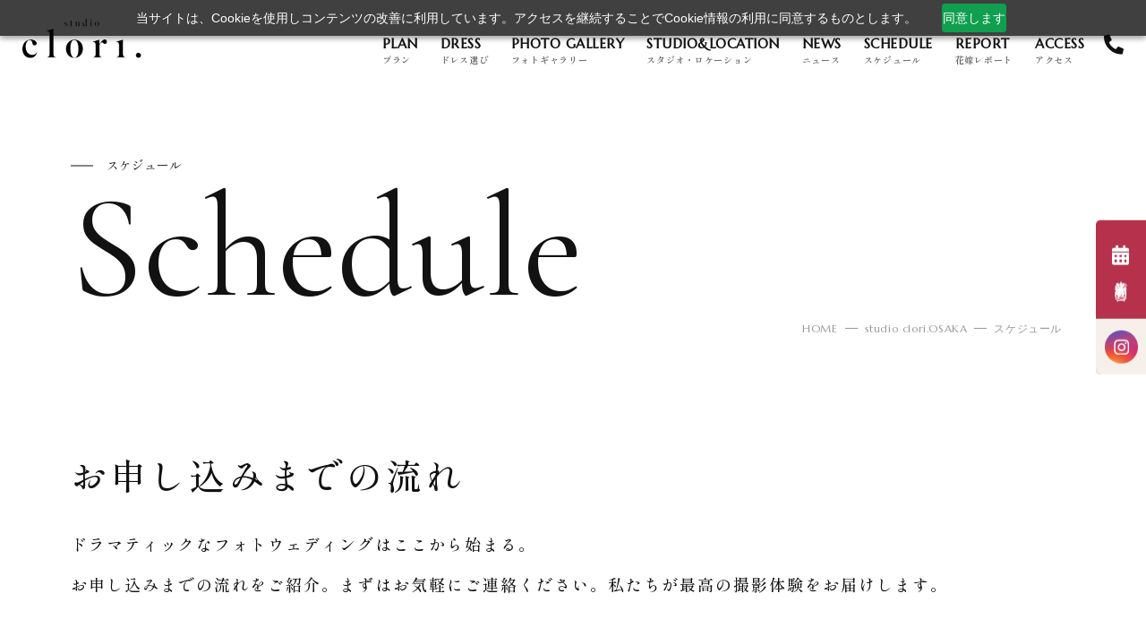

--- FILE ---
content_type: text/html; charset=UTF-8
request_url: https://ambihone.jp/osaka/schedule/
body_size: 7942
content:
<!DOCTYPE html>
<html lang="ja">
	<head>
		<meta charset="utf-8">
		<title>スケジュール - 前撮りもできる大阪のフォトウェディングなら studio clori.OSAKA - Ambihone（アンビオーネ）</title>
		<meta name="description" content="大阪城公園内に位置する関西最大級のウェディングフォトスタジオstudio clori.【スタジオクロリ】でのウェディングフォト撮影の流れ。clori.では事前のドレス選びから撮影当日のお支度と撮影、撮影後のカットセレクトや納品までどのステップも良い思い出として残るような前撮り体験をお届けします。">
		<meta name="keywords" content="ブライダルフォト、フォトウェディング、ウェディングフォト、前撮り、ウェディング、ブライダル、スタジオ、ロケーション、韓国フォト、大阪、大阪城公園">
		<meta http-equiv="x-ua-compatible" content="ie=edge">
		<meta name="viewport" content="width=device-width,initial-scale=1,user-scalable=no">
		<meta name="format-detection" content="telephone=no">
		<link rel="canonical" href="https://ambihone.jp/osaka/schedule/">
		<link type="text/css" rel="stylesheet" href="../css/all.min.css">
		<link type="text/css" rel="stylesheet" href="../js/slick/slick-theme.css">
		<link type="text/css" rel="stylesheet" href="../js/slick/slick.css">
		<link type="text/css" rel="stylesheet" href="../js/jquery-scroll/jquery.simplyscroll.css">
		<link href="../css/lightbox.css" rel="stylesheet">
		<link type="text/css" rel="stylesheet" href="../css/styles.css">
		<link type="text/css" rel="stylesheet" href="../css/uniq.css">
		<script>
			(function(w, d, s, l, i)
			{
				w[l] = w[l] || [];
				w[l].push(
				{
					'gtm.start': new Date().getTime(),
					event: 'gtm.js'
				});
				var f = d.getElementsByTagName(s)[0],
					j = d.createElement(s),
					dl = l != 'dataLayer' ? '&l=' + l : '';
				j.async = true;
				j.src = 'https://www.googletagmanager.com/gtm.js?id=' + i + dl;
				f.parentNode.insertBefore(j, f);
			})(window, document, 'script', 'dataLayer', 'GTM-PXDGQ7H');
		</script>
		<script type="application/ld+json">
			{
			"@context":"http://schema.org",
			"@type": "BreadcrumbList",
			"itemListElement": [
			{ "@type": "ListItem", "position": 1, "item": { "@id": "https://ambihone.jp/", "name": "HOME" } },
			{ "@type": "ListItem", "position": 2, "item": { "@id": "https://ambihone.jp/osaka/", "name": "studio clori.OSAKA" } },
			{ "@type": "ListItem", "position": 3, "item": { "@id": "https://ambihone.jp/osaka/schedule/", "name": "スケジュール" } }
			]}
		</script>			
	</head>
	<body>
		<noscript><iframe src="https://www.googletagmanager.com/ns.html?id=GTM-PXDGQ7H" height="0" width="0" style="display:none;visibility:hidden"></iframe></noscript>
    <header id="header" class="main-header">
        <div class="main-header__inner">
            <div class="main-header__logo">
                <a href="/osaka/">
                    <img src="/osaka/img/common/logo.png" alt="studio clori.">
                </a>
            </div>
            <nav class="main-header__navGlobal">
                <ul class="main-header__menu">
                    <li class="item sp-ipd">
						<a href="/osaka/">
							<span>TOP</span>
							トップ
						</a>
					</li>
										<li class="item">
						<a href="/osaka/wp/plan/">
							<span>PLAN</span>プラン
						</a>
						<ul class="main-header__mega">
							<li><a href="/osaka/wp/plan/">プラン一覧</a></li>
							<li><a href="/osaka/price/">オプション料金表</a></li>
						</ul>
					</li>
					<li class="item">
						<a href="/osaka/dress/">
							<span>DRESS</span>ドレス選び</a>
					</li>
					<li class="item">
						<a href="/osaka/wp/gallery/">
							<span>PHOTO GALLERY</span>フォトギャラリー </a>
					</li>
					<li class="item">
						<a href="/osaka/scene/">
							<span>STUDIO&LOCATION</span>スタジオ・ロケーション </a>
					</li>
					<li class="item">
						<a href="/osaka/wp/news/">
							<span>NEWS</span>ニュース </a>
					</li>
					<li class="item">
						<a href="/osaka/schedule/">
							<span>SCHEDULE</span>スケジュール</a>
					</li>
										<li class="item">
						<a href="/osaka/wp/report/">
							<span>REPORT</span>花嫁レポート</a>
					</li>
										<li class="item">
						<a href="/osaka/access/">
							<span>ACCESS</span>アクセス</a>
					</li>
                    <li class="item sp-ipd">
						<a href="/osaka/company/outline/">
							<span>COMPANY</span> 企業情報 </a>
					</li>
                </ul>
                                <ul class="main-header__share">
                    <li>
                        <a href="/osaka/access/#tel">
                            <i class="fa-solid fa-phone-flip"></i><span class="pc">
                                                        </span>
                        </a>
                    </li>
                                    </ul>
                <div class="sp-header__cta-menu-bl">
					<div class="sp-header__cta-menu-bl-red-btn">
						<a href="/osaka/wp/contact/"><i class="fa-solid fa-calendar-days"></i>来館予約・お問い合わせ</a>
					</div>
					<div class="sp-header__cta-menu-bl-green-btn">
						<a href="./access/#tel"><i class="fa-solid fa-phone-flip"></i>電話</a>
					</div>
				</div>
            </nav>
            <span class="main-header__mobile-icon">
                <span></span>
            </span>
        </div>
    </header>
    <ul class="nav-share">
        <!-- <li>
            <a href="https://line.me/R/ti/p/@424kkkdx" target="_blank">
                <i class="fa-brands fa-line"></i>LINEで<br class="sp">相談予約 </a>
        </li> -->
        <li>
            <a href="/osaka/wp/contact/">
                <i class="fa-solid fa-calendar-days"></i>来館予約<span class="pc">・問合せ</span></a>
        </li>
        <li class="sp">
            <a href="/osaka/wp/contact/">
                <i class="fa-solid fa-envelope"></i>問い合わせ</a>
        </li>
        <li class="pc">
            <a href="https://www.instagram.com/studio_clori_photo/" target="_blank" class="float-insta-color">
                <img src="/osaka/img/common/insta-color.png" alt="Instagram">
            </a>
        </li>
        <li class="sp">
            <a href="tel:06-4790-8880"><i class="fa-solid fa-phone-flip"></i>TEL<span class="pc">06-4790-8880</span></a>
        </li>
    </ul>		<main class="page-story_index page-main wrapper">
			<div class="page-heading">
				<div class="page-heading__inner inner">
					<h1 class="page-heading__title">
						<span class="jp">スケジュール</span>
						<span class="en">Schedule</span>
					</h1>
					<ol class="breadcrumb">
						<li><a href="https://ambihone.jp/">HOME</a></li>
						<li><a href="https://ambihone.jp/osaka/">studio clori.OSAKA</a></li>
						<li>スケジュール</li>
					</ol>
				</div>
			</div>
			<section class="sec-flow-heading" id="scroll">
				<div class="inner">
					<div class="flow-heading">
						<h2 class="flow-heading__ttl">お申し込みまでの流れ</h2>
						<p>ドラマティックなフォトウェディングはここから始まる。<br>お申し込みまでの流れをご紹介。まずはお気軽にご連絡ください。私たちが最高の撮影体験をお届けします。</p>
					</div>
					<ol class="flow-heading__flow">
						<li class="flow-heading__flow-item">
							<a href="#flow01">
								<img src="../img/flow/img-flow01.jpg" alt="" width="236">
								<p class="flow-heading__flow-desc"><span class="no">01</span>お問い合わせ</p>
							</a>
						</li>
						<li class="flow-heading__flow-item">
							<a href="#flow02">
								<img src="../img/flow/img-flow02.jpg" alt="" width="236">
								<p class="flow-heading__flow-desc"><span class="no">02</span>スタジオ見学</p>
							</a>
						</li>
						<li class="flow-heading__flow-item">
							<a href="#flow03">
								<img src="../img/flow/img-flow03.jpg" alt="" width="236">
								<p class="flow-heading__flow-desc"><span class="no">03</span>打ち合わせ</p>
							</a>
						</li>
						<li class="flow-heading__flow-item">
							<a href="#flow04">
								<img src="../img/flow/img-flow04.jpg" alt="" width="236">
								<p class="flow-heading__flow-desc"><span class="no">04</span>ご契約</p>
							</a>
						</li>
						<li class="flow-heading__flow-item">
							<a href="#flow05">
								<img src="../img/flow/img-flow05.jpg" alt="" width="236">
								<p class="flow-heading__flow-desc"><span class="no">05</span>撮影</p>
							</a>
						</li>
					</ol>
				</div>
			</section>
			<section class="sec-flow">
				<div class="inner">
					<div class="flow-list c-txt__basic">
						<div class="item" id="flow01">
							<div class="flow-list__img">
								<img src="../img/flow/img-01.jpg" alt="">
							</div>
							<div class="flow-list__info">
								<h3 class="flow-list__ttl"><span class="flow-list__number fade">01</span><small class="flow-list__ttl-txt fade">お問い合わせ</small></h3>
								<h4 class="flow-list__subtitle fade">WEB、お電話より<br>お気軽にご連絡ください。</h4>
								<p class="fade"> studio clori.での撮影をお考えのお客様はお気軽にご連絡ください。スタジオ見学の日程などをお話しさせていただきます。 </p>
								<ul>
									<li>
										<a href="/osaka/wp/contact/" target="_blank"><i class="fa-solid fa-envelope"></i>WEB予約</a>
									</li>
									<li>
										<a href="tel:06-4790-8880"><i class="fa-solid fa-phone-flip"></i>TEL<span class="pc">:06-4790-8880</span></a>
									</li>
								</ul>
							</div>
						</div>
						<div class="item" id="flow02">
							<div class="flow-list__img parallax_img">
								<img src="../img/flow/img-02.jpg" alt="">
							</div>
							<div class="flow-list__info">
								<h3 class="flow-list__ttl"><span class="flow-list__number fade">02</span><small class="flow-list__ttl-txt fade">スタジオ見学</small></h3>
								<h4 class="flow-list__subtitle fade">スタジオやドレス、サンプルフォトを<br class="pc">ご覧いただきます。</h4>
								<p class="fade"> お問い合わせいただきましたら、まずはスタジオ見学をご案内しています。プランの説明やスタジオに加えてドレス・和装の見学などを行い、イメージしていただきます。<br> ご希望に沿ったプランや日程をご提案させていtだきます。 </p>
							</div>
						</div>
						<div class="item" id="flow03">
							<div class="flow-list__img parallax_img">
								<img src="../img/flow/img-03.jpg" alt="">
							</div>
							<div class="flow-list__info">
								<h3 class="flow-list__ttl"><span class="flow-list__number fade">03</span><small class="flow-list__ttl-txt fade">打ち合わせ</small></h3>
								<h4 class="flow-list__subtitle fade">ご希望のイメージをお聞きし<br>プランニングします。</h4>
								<p class="fade">弊スタジオでの撮影をご決定いただきましたら、しっかりとヒアリングをさせていただき、スタジオやロケをどのようなプランで撮影 するかを話し合います。イメージの画像がありましたらお持ち込みいただくとイメージしやすいです。最短1日でお打ち合わせは完了できます。</p>
							</div>
						</div>
						<div class="item" id="flow04">
							<div class="flow-list__img parallax_img">
								<img src="../img/flow/img-04.jpg" alt="">
							</div>
							<div class="flow-list__info">
								<h3 class="flow-list__ttl"><span class="flow-list__number fade">04</span><small class="flow-list__ttl-txt fade">ご契約</small></h3>
								<h4 class="flow-list__subtitle fade">プランを決定しご契約。<br>撮影当日までお待ちください</h4>
								<p class="fade"> お打ち合わせによりプランをご決定いただきましたら、いよいよご契約です。ご契約後は当日まで楽しみにお待ちください。<br> ご要望通りの撮影ができるように、スタッフ一同当日までに準備を行ってお待ちしております。 </p>
							</div>
						</div>
						<div class="item" id="flow05">
							<div class="flow-list__img">
								<img src="../img/flow/img-05.jpg" alt="">
							</div>
							<div class="flow-list__info">
								<h3 class="flow-list__ttl"><span class="flow-list__number fade">05</span><small class="flow-list__ttl-txt fade">撮影</small></h3>
								<h4 class="flow-list__subtitle fade">プロフェッショナルチームが<br>想像以上のシーンを演出</h4>
								<p class="fade"> 撮影当日はコーディネーター、カメラマン、ヘア＆メイクアップアーティストが、最高の撮影体験ができるようにプロフェッショナルとしてサポートさせていただきます。<br> 何度も見返したくなるような、素敵なシーンを撮影しましょう。 </p>
							</div>
						</div>
					</div>
					<!--<a class="c-btn__05 fade" href="../schedule/">
						<span class="en">PHOTO SHOOTING</span>
						<small>撮影の流れはこちら</small>
					</a>-->
				</div>
			</section>
			<section class="sec-story" id="scroll">
				<div class="inner">
					<div class="flow-heading">
						<h2 class="flow-heading__ttl">一日の流れ</h2>
						<p>clori.のウェディングフォトの撮影の流れをご紹介します。<br>どのステップでも真摯にお客様と向き合い、結婚という大切な思い出を振り返った時に、<br class="pc">良い思い出として残るような撮影体験をお届けします。</p>
					</div>
				</div>
				<div class="story-box">
					<div class="inner">
						<div class="item">
							<h2 class="story-box__ttl fade">
								<img src="../img/story/day1.png" alt="">
							</h2>
							<div class="story-box__banner parallax_img fade">
								<img src="../img/story/img-02.jpg" alt="">
							</div>
							<div class="story-box__bg">
								<div class="story-box__flex fade">
									<div class="story-box__flex-img parallax_rapid">
										<img src="../img/story/img-03.png" alt="">
									</div>
									<div class="story-box__flex-ct">
										<h3 class="story-box__flex-ttl"><span>01</span>ドレス選び</h3>
										<h4 class="story-box__flex-desc"> 大切な一日だからこそ<br class="pc">事前にお衣装合わせをさせていただきます </h4>
										<p class="c-txt__basic"> 思っていたドレスが予約いっぱいで着れなかった。<br>当日だと選びきれなかった。<br>そんな想いに応えたい。だからこそ事前にお衣装合わせを実施しています。 </p>
									</div>
								</div>
								<div class="story-box__staff fade">
									<h4 class="story-box__staff-heading"><span>STAFF INTERVIEW</span></h4>
									<div class="story-box__staff-flex">
										<div class="story-box__staff-img parallax_rapid">
											<img src="../img/story/img-04.png" alt="COORDINATOR">
											<span>COORDINATOR</span>
										</div>
										<div class="story-box__staff-ct">
											<h5 class="story-box__staff-ttl"> ずっと残る1着だからこそ<br class="pc">おふたり以上に私たちが大切に。 </h5>
											<p class="c-txt__basic"> おひとりおひとりに合わせてしっかりとご提案させていただきます。<br>現場で活躍しているスタッフが買い付けまで行っているので、花嫁のお気持ちにあったラインナップをご用意。ドレスも和装も数多くございます。 </p>
										</div>
									</div>
								</div>
							</div>
						</div>
						<div class="item">
							<h2 class="story-box__ttl fade">
								<img src="../img/story/day2.png" alt="">
							</h2>
							<div class="story-box__banner parallax_img fade">
								<img src="../img/story/img-05.jpg" alt="">
							</div>
							<div class="story-box__bg">
								<!-- <div class="story-box__flex fade">
									<div class="story-box__flex-img parallax_rapid">
										<img src="../img/story/img-06.png" alt="スタジオ集合">
									</div>
									<div class="story-box__flex-ct">
										<h3 class="story-box__flex-ttl"><span>02</span>スタジオ集合</h3>
										<h4 class="story-box__flex-desc"> 事前に決定したスケジュール通りに<br class="pc">スタジオまでお越しいただきます </h4>
										<p class="c-txt__basic"> 撮影当日は事前に決定しているスケジュールの通りに撮影を進めます。一緒に決定させていただいたお時間にスタジオまでお越しください。<br> コーディネーター、ヘア＆メイクアップアーティストがお二人をお待ちしております。 </p>
									</div>
								</div>
								<div class="story-box__staff fade">
									<h3 class="story-box__staff-heading"><span>STAFF INTERVIEW</span></h3>
									<div class="story-box__staff-flex">
										<div class="story-box__staff-img parallax_rapid">
											<img src="../img/story/img-07.png" alt="COORDINATOR">
											<span>COORDINATOR</span>
										</div>
										<div class="story-box__staff-ct">
											<h4 class="story-box__staff-ttl"> コーディネーターがスタジオでお出迎えし、<br class="pc">一日アテンドさせていただきます。 </h4>
											<p class="c-txt__basic"> 特別な一日の始まりですから、お客様を丁寧にお出迎えすることを心がけています。<br>タイムスケジュール通りにスムーズに撮影が進むように、一日時間管理を行いながら、撮影体験をアテンドします。撮影は事前にお聞きしたご要望に沿って進めます。撮影中は監督としてより良い作品づくりに貢献します。 </p>
										</div>
									</div>
								</div> -->
								<div class="story-box__flex mbpc-90 fade">
									<div class="story-box__flex-img parallax_rapid">
										<img src="../img/story/img-08.png" alt="">
									</div>
									<div class="story-box__flex-ct">
										<h3 class="story-box__flex-ttl"><span>02</span>お支度</h3>
										<h4 class="story-box__flex-desc"> 花嫁様からヘアメイク、ドレスや和装の<br class="pc">着付けをさせていただきます </h4>
										<p class="c-txt__basic"> まずは花嫁様からヘアメイクに入ります。花嫁様のご支度は2時間程度です。花嫁様のご支度が終盤に差し掛かりましたら、花婿様も衣装にお着替えいただき、ヘアセットをさせていただきます。<br>お二人とものご支度が整いましたら、いよいよスタジオへ移動です。 </p>
									</div>
								</div>
								<div class="story-box__staff fade">
									<h4 class="story-box__staff-heading"><span>STAFF INTERVIEW</span></h4>
									<div class="story-box__staff-flex">
										<div class="story-box__staff-img parallax_rapid">
											<img src="../img/story/img-09.png" alt="HAIR & MAKEUP ARTIST">
											<span>HAIR & MAKEUP ARTIST</span>
										</div>
										<div class="story-box__staff-ct">
											<h5 class="story-box__staff-ttl"> イメージやお顔立ち、肌の色に合わせて<br class="pc">ウェディング専門アーティストが担当します。 </h5>
											<p class="c-txt__basic"> clori.に所属するヘア＆メイクアップアーティストは全てウェディング専門です。ウェディングドレスや和装に映え、さらに写真に残した時の見栄えまで考えてメイクを行っています。<br>お顔立ちに合わせて、トレンドを取り入れたウェディングメイクで、花嫁様が最高に輝けるようにアプローチします。撮影にも同行してお直しします。 </p>
										</div>
									</div>
								</div>
								<div class="story-box__flex fade">
									<div class="story-box__flex-img parallax_rapid">
										<img src="../img/story/img-10.png" alt="">
									</div>
									<div class="story-box__flex-ct">
										<h3 class="story-box__flex-ttl"><span>03</span>撮影</h3>
										<h4 class="story-box__flex-desc"> 撮影ブースで撮影開始！<br>一緒に素敵なベストショットをつくりましょう </h4>
										<p class="c-txt__basic"> clori.のスタジオは30シチュエーションが撮影できる関西最大級のウェディングスタジオです。豊富なシチュエーションでプランによって衣装やメイクチェンジを行いながら時間が許す限りのシーン撮影が行えます。<br>スタジオは映画セットさながら。まるでロケを行ったような写真に。 </p>
									</div>
								</div>
								<div class="story-box__staff mbpc-60 fade">
									<h4 class="story-box__staff-heading"><span>STAFF INTERVIEW</span></h4>
									<div class="story-box__staff-flex">
										<div class="story-box__staff-img parallax_rapid">
											<img src="../img/story/img-11.png" alt="PHOTOGRAPHER">
											<span>PHOTOGRAPHER</span>
										</div>
										<div class="story-box__staff-ct">
											<h5 class="story-box__staff-ttl"> 自信につながるお声がけを行いながら、<br class="pc">奇跡的なショットやベストショットを狙います。 </h5>
											<p class="c-txt__basic"> お二人の笑顔や普段の表情を引き出すべく、お二人の素敵なところをお褒めしながら、身体や顔の角度、手の置き方など、数センチ単位でポージングをご提案します。美しくドラマティックな瞬間をつくりあげ、ベストショットとして幸せ溢れるフォトグラフを残します。 </p>
										</div>
									</div>
								</div>
								<div class="story-box__location fade">
									<h3 class="story-box__location-ttl">
										<span class="en">LOCATION SHOOTING</span>
										<span class="jp">ロケーション撮影をお考えの方へ</span>
									</h3>
									<h4 class="story-box__location-desc"> スタジオ集合し、お支度が整いましたら<br class="pc">ロケーションスポットへ向かいます </h4>
									<p class="c-txt__basic"> ロケーション撮影はスタジオに集合していただき、ご支度が整いましたらロケーションスポットまで車で移動して撮影を行います。撮影スポットが複数に渡る場合にはタイムスケジュールに合わせて各撮影スポットに移動します。<br>その後、スタジオにお戻りいただき、衣装を返却いただいて終了。後日お写真のセレクトのため、ご来店いただきます。 </p>
								</div>
								<div class="story-box__flex fade before-arrow">
									<div class="story-box__flex-img parallax_rapid">
										<img src="../img/story/img-13.png" alt="">
									</div>
									<div class="story-box__flex-ct">
										<h3 class="story-box__flex-ttl"><span>04</span>カットセレクト</h3>
										<h4 class="story-box__flex-desc"> ご予約状況により<br class="pc">当日、写真のセレクトをしていただきます </h4>
										<p class="c-txt__basic"> ご契約時のプランに合わせて、カット数や台紙付きにする写真などをお選びいただきます。ご予約状況により、撮影当日に行えることもありますが、基本的には後日でお願いしています。撮影当日の楽しさを思い出しながら、お選びいただく方が多いです。 </p>
									</div>
								</div>
								<div class="story-box__staff fade">
									<h4 class="story-box__staff-heading"><span>STAFF INTERVIEW</span></h4>
									<div class="story-box__staff-flex">
										<div class="story-box__staff-img parallax_rapid">
											<img src="../img/story/img-14.png" alt="COORDINATOR">
											<span>COORDINATOR</span>
										</div>
										<div class="story-box__staff-ct">
											<h5 class="story-box__staff-ttl"> セレクトいただいたお写真は、<b class="pc">補正・レタッチで整えて美しい状態でお渡しします。 </b></h5>
											<p class="c-txt__basic"> お二人の素敵なフォトグラフをより一層のものにするために、セレクトいただいたお写真は一枚一枚補正を行っています。また、オプションとして韓国フォトウェディング級のレタッチにも対応させていただきますので、ご相談ください。何度も見返したくなるようなお二人の思い出を残します。 </p>
										</div>
									</div>
								</div>
							</div>
						</div>
						<div class="item">
							<h2 class="story-box__ttl fade">
								<img src="../img/story/day4.png" alt="">
							</h2>
							<div class="story-box__banner parallax_img fade">
								<img src="../img/story/img-15.jpg" alt="">
							</div>
							<div class="story-box__bg">
								<div class="story-box__flex mb0 fade">
									<div class="story-box__flex-img parallax_rapid">
										<img src="../img/story/img-16.png" alt="">
									</div>
									<div class="story-box__flex-ct">
										<h3 class="story-box__flex-ttl"><span>05</span>写真のお渡し</h3>
										<h4 class="story-box__flex-desc"> データやアルバム、台紙付きなど<br class="pc">お好みのカタチでお手元にお届けします </h4>
										<p class="c-txt__basic"> お写真のセレクトを終えられましたら、アルバムや結婚式で使用するキャンパスボード、データなど、ご要望やプランに合わせた形式で撮影後20日後にお写真のデータを納品させていただきます。<br>一生物の素敵な思い出になりますように。 </p>
									</div>
								</div>
							</div>
						</div>
					</div>
				</div>
			</section>
		</main>
		        <footer id="footer">
            <div id="footer_cta_btn">
                <h2>お気軽にご来館・お問い合わせください！</h2>
                <div class="footer_cta_btn_container">
                    <div class="footer_cta_red_btn">
                        <a href="/osaka/wp/contact"><i class="fa-solid fa-calendar-days"></i>来館予約・お問い合わせ</a>
                    </div>
                    <div class="footer_cta_green_btn">
                        <a href="/access/#tel"><i class="fa-solid fa-phone-flip"></i>電話</a>
                    </div>
                </div>
            </div>
            <!-- /#cta_btn -->
            <a href="javascript:void(0)" class="back-top">
                <img src="/osaka/img/index/pagetop.jpg" alt="pagetop">
            </a>
            <div class="inner">
                <div class="ft-share-btn">
                    <p class="ft-share-title">SHARE</p>
                    <div class="ft-share-btn-flex">
                        <a href="http://www.facebook.com/share.php?u=https://ambihone.jp/osaka/" rel="nofollow noopener" target="_blank"><i class="fa-brands fa-facebook-f"></i></a>
                        <a href="https://twitter.com/share?url=https://ambihone.jp/osaka/" rel="nofollow noopener" target="_blank"><i class="fa-brands fa-twitter"></i></a>
                        <a href="http://b.hatena.ne.jp/add?mode=confirm&url=https://ambihone.jp/osaka/&title=studio clori. -osaka-" rel="nofollow noopener" target="_blank"><span class="hatebu-img"><img src="/osaka/img/common/hatebu.png" alt="はてブ"></span></a>
                        <a href="http://line.me/R/msg/text/?https://ambihone.jp/osaka/%0astudio clori. -osaka-" target="_blank" rel="nofollow noopener"><i class="fa-brands fa-line"></i></a>
                        <a href="http://getpocket.com/edit?url=https://ambihone.jp/osaka/&title=studio clori. -osaka-" rel="nofollow" rel="nofollow" target="_blank"><i class="fa-brands fa-get-pocket"></i></a>
                    </div>
                </div>
                <div class="ft-flex">
                    <div class="ft-flex__left">
                        <div class="ft-flex__logo">
                            <a href="/osaka/">
                                <img src="/osaka/img/common/logo.png" alt="clor1">
                            </a>
                        </div>
                        <div class="ft-flex__address"> 〒540-0002<br>大阪府大阪市中央区大阪城3-1 JO-TERRACE OSAKA Eテラス<br>TEL<a href="tel:06-4790-8880">06-4790-8880</a><br>
                            <a href="https://goo.gl/maps/qRAY6SjRet7Wv7uf7" target="_blank"><i class="fa-solid fa-location-dot"></i><span>Google Map</span></a>
                        </div>
                        <ul class="ft-flex__share">
                            <li class="footer__follow-us">FOLLOW US</li>
                            <li>
                                <a href="https://www.instagram.com/studio_clori_photo/" target="_blank">
                                    <i class="fa-brands fa-instagram"></i>
                                </a>
                            </li>
                            <li>
                                <a href="https://line.me/R/ti/p/@424kkkdx" target="_blank">
                                    <i class="fa-brands fa-line"></i>
                                </a>
                            </li>
                        </ul>
                        <p class="ft-flex__copyright">&copy;studio clori.</p>
                    </div>
                    <div class="ft-flex__right">
                        <a href="/osaka/wp/contact/" class="ft-flex__contact">
                            <span>
                                <small class="en">Contact</small>
                                <small class="jp">お問い合わせはこちら</small>
                            </span>
                        </a>
                        <ul class="ft-flex__nav">
                                                        <li>
                                <a href="/osaka/wp/plan/">PLAN</a>
                            </li>
                            <li>
                                <a href="/osaka/dress/">DRESS</a>
                            </li>
                            <li>
                                <a href="/osaka/wp/gallery/">PHOTO GALLERY</a>
                            </li>
                            <li>
                                <a href="/osaka/scene/">STUDIO&LOCATION</a>
                            </li>
                            <li>
                                <a href="/osaka/wp/news/">NEWS</a>
                            </li>
                            <li>
                                <a href="/osaka/produce/">RECOMMEND</a>
                            </li>
                            <li>
                                <a href="/osaka/schedule/">SCHEDULE</a>
                            </li>
                            <li>
                                <a href="/osaka/wp/partner/">STAFF</a>
                            </li>
                            <li>
                                <a href="/osaka/wp/report/">REPORT</a>
                            </li>
                            <li>
                                <a href="/osaka/concept/">CONCEPT</a>
                            </li>
                            <!--	
                                <li>
                                    <a href="/flow/">FLOW</a>
                                </li>
                            <li>
                                <a href="/fan/">FAN PAGE</a>
                            </li>
                            -->
                            <li>
                                <a href="/osaka/access/">ACCESS</a>
                            </li>
                        </ul>
                        <ul class="ft-flex__menu">
                            <li><a href="/osaka/company/">Company</a></li>
                            <li><a href="/osaka/privacy/">Privacy Policy</a></li>
                        </ul>
                    </div>
                </div>
            </div>
        </footer>
                    <script src="/osaka/js/vendors/jquery-3.6.0.min.js"></script>
            <script src="/osaka/js/slick/slick.min.js"></script>
            <script src="/osaka/js/vendors/jquery.matchHeight-min.js"></script>
            <script src="/osaka/js/vendors/ofi.min.js"></script>
            <script src="/osaka/js/vendors/ajaxzip3.js"></script>
            <script src="/osaka/js/jquery-scroll/jquery.simplyscroll.js"></script>
            <script src="/osaka/js/vendors/lightbox.js"></script>
            <script src="/osaka/js/vendors/setting.js"></script>
        	<script>(function(){function c(){var b=a.contentDocument||a.contentWindow.document;if(b){var d=b.createElement('script');d.innerHTML="window.__CF$cv$params={r:'9c17d602b8604af4',t:'MTc2OTAwOTI0OQ=='};var a=document.createElement('script');a.src='/cdn-cgi/challenge-platform/scripts/jsd/main.js';document.getElementsByTagName('head')[0].appendChild(a);";b.getElementsByTagName('head')[0].appendChild(d)}}if(document.body){var a=document.createElement('iframe');a.height=1;a.width=1;a.style.position='absolute';a.style.top=0;a.style.left=0;a.style.border='none';a.style.visibility='hidden';document.body.appendChild(a);if('loading'!==document.readyState)c();else if(window.addEventListener)document.addEventListener('DOMContentLoaded',c);else{var e=document.onreadystatechange||function(){};document.onreadystatechange=function(b){e(b);'loading'!==document.readyState&&(document.onreadystatechange=e,c())}}}})();</script></body>
</html>

--- FILE ---
content_type: text/css
request_url: https://ambihone.jp/osaka/css/styles.css
body_size: 52966
content:
@charset "UTF-8";
/* ====================================================
reset style
==================================================== */
@import url("https://fonts.googleapis.com/css2?family=Cormorant+Garamond:ital,wght@0,300;0,400;0,500;0,600;0,700;1,300;1,400;1,500;1,600;1,700&family=Marcellus&family=Shippori+Mincho:wght@400;500;600;700;800&display=swap");
@import url("https://fonts.googleapis.com/css2?family=Lato&display=swap");
html {
  overflow-y: scroll;
  overflow-x: hidden;
  font-size: 10px; /* Base font size, change to 14px or 16px if needed */
  -ms-text-size-adjust: 100%;
  -webkit-text-size-adjust: 100%;
}

body, div, dl, dt, dd, ul, ol, li, h1, h2, h3, h4, h5, h6, pre, code, form, fieldset, legend, input, textarea, p, blockquote, th, td {
  margin: 0;
  padding: 0;
}

* {
  -webkit-box-sizing: border-box;
          box-sizing: border-box;
}

table {
  border-collapse: collapse;
  border-spacing: 0;
}

fieldset, img {
  border: 0;
}

img {
  vertical-align: middle;
  max-width: 100%;
}

address, caption, cite, code, dfn, var {
  font-style: normal;
  font-weight: normal;
}

li {
  list-style: none;
}

caption, th {
  text-align: left;
}

h1, h2, h3, h4, h5, h6 {
  font-size: 100%;
  font-weight: normal;
}

q:before, q:after {
  content: "";
}

abbr, acronym {
  border: 0;
  font-variant: normal;
}

sup {
  vertical-align: text-top;
}

sub {
  vertical-align: text-bottom;
}

input, textarea, select, button {
  font-family: inherit;
  font-size: inherit;
  font-weight: inherit;
  outline: none;
  -webkit-appearance: none;
  -moz-appearance: none;
  appearance: none;
}

/*to enable resizing for IE*/
input, textarea, select {
  *font-size: 100%;
}

/*because legend doesn't inherit in IE */
legend {
  color: #000;
}

del, ins {
  text-decoration: none;
}

main {
  display: block;
}

section {
  position: relative;
}

/* ====================================================
Font
==================================================== */
/* ====================================================
Media Quary
==================================================== */
@media screen and (min-width: 835px) {
  .mbpc-0 {
    margin-bottom: 0px !important;
  }
}
@media screen and (max-width: 834px) {
  .mbsp-0 {
    margin-bottom: 0px !important;
  }
}
@media screen and (min-width: 835px) {
  .mbpc-1 {
    margin-bottom: 1px !important;
  }
}
@media screen and (max-width: 834px) {
  .mbsp-1 {
    margin-bottom: 1px !important;
  }
}
@media screen and (min-width: 835px) {
  .mbpc-2 {
    margin-bottom: 2px !important;
  }
}
@media screen and (max-width: 834px) {
  .mbsp-2 {
    margin-bottom: 2px !important;
  }
}
@media screen and (min-width: 835px) {
  .mbpc-3 {
    margin-bottom: 3px !important;
  }
}
@media screen and (max-width: 834px) {
  .mbsp-3 {
    margin-bottom: 3px !important;
  }
}
@media screen and (min-width: 835px) {
  .mbpc-4 {
    margin-bottom: 4px !important;
  }
}
@media screen and (max-width: 834px) {
  .mbsp-4 {
    margin-bottom: 4px !important;
  }
}
@media screen and (min-width: 835px) {
  .mbpc-5 {
    margin-bottom: 5px !important;
  }
}
@media screen and (max-width: 834px) {
  .mbsp-5 {
    margin-bottom: 5px !important;
  }
}
@media screen and (min-width: 835px) {
  .mbpc-6 {
    margin-bottom: 6px !important;
  }
}
@media screen and (max-width: 834px) {
  .mbsp-6 {
    margin-bottom: 6px !important;
  }
}
@media screen and (min-width: 835px) {
  .mbpc-7 {
    margin-bottom: 7px !important;
  }
}
@media screen and (max-width: 834px) {
  .mbsp-7 {
    margin-bottom: 7px !important;
  }
}
@media screen and (min-width: 835px) {
  .mbpc-8 {
    margin-bottom: 8px !important;
  }
}
@media screen and (max-width: 834px) {
  .mbsp-8 {
    margin-bottom: 8px !important;
  }
}
@media screen and (min-width: 835px) {
  .mbpc-9 {
    margin-bottom: 9px !important;
  }
}
@media screen and (max-width: 834px) {
  .mbsp-9 {
    margin-bottom: 9px !important;
  }
}
@media screen and (min-width: 835px) {
  .mbpc-10 {
    margin-bottom: 10px !important;
  }
}
@media screen and (max-width: 834px) {
  .mbsp-10 {
    margin-bottom: 10px !important;
  }
}
@media screen and (min-width: 835px) {
  .mbpc-11 {
    margin-bottom: 11px !important;
  }
}
@media screen and (max-width: 834px) {
  .mbsp-11 {
    margin-bottom: 11px !important;
  }
}
@media screen and (min-width: 835px) {
  .mbpc-12 {
    margin-bottom: 12px !important;
  }
}
@media screen and (max-width: 834px) {
  .mbsp-12 {
    margin-bottom: 12px !important;
  }
}
@media screen and (min-width: 835px) {
  .mbpc-13 {
    margin-bottom: 13px !important;
  }
}
@media screen and (max-width: 834px) {
  .mbsp-13 {
    margin-bottom: 13px !important;
  }
}
@media screen and (min-width: 835px) {
  .mbpc-14 {
    margin-bottom: 14px !important;
  }
}
@media screen and (max-width: 834px) {
  .mbsp-14 {
    margin-bottom: 14px !important;
  }
}
@media screen and (min-width: 835px) {
  .mbpc-15 {
    margin-bottom: 15px !important;
  }
}
@media screen and (max-width: 834px) {
  .mbsp-15 {
    margin-bottom: 15px !important;
  }
}
@media screen and (min-width: 835px) {
  .mbpc-16 {
    margin-bottom: 16px !important;
  }
}
@media screen and (max-width: 834px) {
  .mbsp-16 {
    margin-bottom: 16px !important;
  }
}
@media screen and (min-width: 835px) {
  .mbpc-17 {
    margin-bottom: 17px !important;
  }
}
@media screen and (max-width: 834px) {
  .mbsp-17 {
    margin-bottom: 17px !important;
  }
}
@media screen and (min-width: 835px) {
  .mbpc-18 {
    margin-bottom: 18px !important;
  }
}
@media screen and (max-width: 834px) {
  .mbsp-18 {
    margin-bottom: 18px !important;
  }
}
@media screen and (min-width: 835px) {
  .mbpc-19 {
    margin-bottom: 19px !important;
  }
}
@media screen and (max-width: 834px) {
  .mbsp-19 {
    margin-bottom: 19px !important;
  }
}
@media screen and (min-width: 835px) {
  .mbpc-20 {
    margin-bottom: 20px !important;
  }
}
@media screen and (max-width: 834px) {
  .mbsp-20 {
    margin-bottom: 20px !important;
  }
}
@media screen and (min-width: 835px) {
  .mbpc-21 {
    margin-bottom: 21px !important;
  }
}
@media screen and (max-width: 834px) {
  .mbsp-21 {
    margin-bottom: 21px !important;
  }
}
@media screen and (min-width: 835px) {
  .mbpc-22 {
    margin-bottom: 22px !important;
  }
}
@media screen and (max-width: 834px) {
  .mbsp-22 {
    margin-bottom: 22px !important;
  }
}
@media screen and (min-width: 835px) {
  .mbpc-23 {
    margin-bottom: 23px !important;
  }
}
@media screen and (max-width: 834px) {
  .mbsp-23 {
    margin-bottom: 23px !important;
  }
}
@media screen and (min-width: 835px) {
  .mbpc-24 {
    margin-bottom: 24px !important;
  }
}
@media screen and (max-width: 834px) {
  .mbsp-24 {
    margin-bottom: 24px !important;
  }
}
@media screen and (min-width: 835px) {
  .mbpc-25 {
    margin-bottom: 25px !important;
  }
}
@media screen and (max-width: 834px) {
  .mbsp-25 {
    margin-bottom: 25px !important;
  }
}
@media screen and (min-width: 835px) {
  .mbpc-26 {
    margin-bottom: 26px !important;
  }
}
@media screen and (max-width: 834px) {
  .mbsp-26 {
    margin-bottom: 26px !important;
  }
}
@media screen and (min-width: 835px) {
  .mbpc-27 {
    margin-bottom: 27px !important;
  }
}
@media screen and (max-width: 834px) {
  .mbsp-27 {
    margin-bottom: 27px !important;
  }
}
@media screen and (min-width: 835px) {
  .mbpc-28 {
    margin-bottom: 28px !important;
  }
}
@media screen and (max-width: 834px) {
  .mbsp-28 {
    margin-bottom: 28px !important;
  }
}
@media screen and (min-width: 835px) {
  .mbpc-29 {
    margin-bottom: 29px !important;
  }
}
@media screen and (max-width: 834px) {
  .mbsp-29 {
    margin-bottom: 29px !important;
  }
}
@media screen and (min-width: 835px) {
  .mbpc-30 {
    margin-bottom: 30px !important;
  }
}
@media screen and (max-width: 834px) {
  .mbsp-30 {
    margin-bottom: 30px !important;
  }
}
@media screen and (min-width: 835px) {
  .mbpc-31 {
    margin-bottom: 31px !important;
  }
}
@media screen and (max-width: 834px) {
  .mbsp-31 {
    margin-bottom: 31px !important;
  }
}
@media screen and (min-width: 835px) {
  .mbpc-32 {
    margin-bottom: 32px !important;
  }
}
@media screen and (max-width: 834px) {
  .mbsp-32 {
    margin-bottom: 32px !important;
  }
}
@media screen and (min-width: 835px) {
  .mbpc-33 {
    margin-bottom: 33px !important;
  }
}
@media screen and (max-width: 834px) {
  .mbsp-33 {
    margin-bottom: 33px !important;
  }
}
@media screen and (min-width: 835px) {
  .mbpc-34 {
    margin-bottom: 34px !important;
  }
}
@media screen and (max-width: 834px) {
  .mbsp-34 {
    margin-bottom: 34px !important;
  }
}
@media screen and (min-width: 835px) {
  .mbpc-35 {
    margin-bottom: 35px !important;
  }
}
@media screen and (max-width: 834px) {
  .mbsp-35 {
    margin-bottom: 35px !important;
  }
}
@media screen and (min-width: 835px) {
  .mbpc-36 {
    margin-bottom: 36px !important;
  }
}
@media screen and (max-width: 834px) {
  .mbsp-36 {
    margin-bottom: 36px !important;
  }
}
@media screen and (min-width: 835px) {
  .mbpc-37 {
    margin-bottom: 37px !important;
  }
}
@media screen and (max-width: 834px) {
  .mbsp-37 {
    margin-bottom: 37px !important;
  }
}
@media screen and (min-width: 835px) {
  .mbpc-38 {
    margin-bottom: 38px !important;
  }
}
@media screen and (max-width: 834px) {
  .mbsp-38 {
    margin-bottom: 38px !important;
  }
}
@media screen and (min-width: 835px) {
  .mbpc-39 {
    margin-bottom: 39px !important;
  }
}
@media screen and (max-width: 834px) {
  .mbsp-39 {
    margin-bottom: 39px !important;
  }
}
@media screen and (min-width: 835px) {
  .mbpc-40 {
    margin-bottom: 40px !important;
  }
}
@media screen and (max-width: 834px) {
  .mbsp-40 {
    margin-bottom: 40px !important;
  }
}
@media screen and (min-width: 835px) {
  .mbpc-41 {
    margin-bottom: 41px !important;
  }
}
@media screen and (max-width: 834px) {
  .mbsp-41 {
    margin-bottom: 41px !important;
  }
}
@media screen and (min-width: 835px) {
  .mbpc-42 {
    margin-bottom: 42px !important;
  }
}
@media screen and (max-width: 834px) {
  .mbsp-42 {
    margin-bottom: 42px !important;
  }
}
@media screen and (min-width: 835px) {
  .mbpc-43 {
    margin-bottom: 43px !important;
  }
}
@media screen and (max-width: 834px) {
  .mbsp-43 {
    margin-bottom: 43px !important;
  }
}
@media screen and (min-width: 835px) {
  .mbpc-44 {
    margin-bottom: 44px !important;
  }
}
@media screen and (max-width: 834px) {
  .mbsp-44 {
    margin-bottom: 44px !important;
  }
}
@media screen and (min-width: 835px) {
  .mbpc-45 {
    margin-bottom: 45px !important;
  }
}
@media screen and (max-width: 834px) {
  .mbsp-45 {
    margin-bottom: 45px !important;
  }
}
@media screen and (min-width: 835px) {
  .mbpc-46 {
    margin-bottom: 46px !important;
  }
}
@media screen and (max-width: 834px) {
  .mbsp-46 {
    margin-bottom: 46px !important;
  }
}
@media screen and (min-width: 835px) {
  .mbpc-47 {
    margin-bottom: 47px !important;
  }
}
@media screen and (max-width: 834px) {
  .mbsp-47 {
    margin-bottom: 47px !important;
  }
}
@media screen and (min-width: 835px) {
  .mbpc-48 {
    margin-bottom: 48px !important;
  }
}
@media screen and (max-width: 834px) {
  .mbsp-48 {
    margin-bottom: 48px !important;
  }
}
@media screen and (min-width: 835px) {
  .mbpc-49 {
    margin-bottom: 49px !important;
  }
}
@media screen and (max-width: 834px) {
  .mbsp-49 {
    margin-bottom: 49px !important;
  }
}
@media screen and (min-width: 835px) {
  .mbpc-50 {
    margin-bottom: 50px !important;
  }
}
@media screen and (max-width: 834px) {
  .mbsp-50 {
    margin-bottom: 50px !important;
  }
}
@media screen and (min-width: 835px) {
  .mbpc-51 {
    margin-bottom: 51px !important;
  }
}
@media screen and (max-width: 834px) {
  .mbsp-51 {
    margin-bottom: 51px !important;
  }
}
@media screen and (min-width: 835px) {
  .mbpc-52 {
    margin-bottom: 52px !important;
  }
}
@media screen and (max-width: 834px) {
  .mbsp-52 {
    margin-bottom: 52px !important;
  }
}
@media screen and (min-width: 835px) {
  .mbpc-53 {
    margin-bottom: 53px !important;
  }
}
@media screen and (max-width: 834px) {
  .mbsp-53 {
    margin-bottom: 53px !important;
  }
}
@media screen and (min-width: 835px) {
  .mbpc-54 {
    margin-bottom: 54px !important;
  }
}
@media screen and (max-width: 834px) {
  .mbsp-54 {
    margin-bottom: 54px !important;
  }
}
@media screen and (min-width: 835px) {
  .mbpc-55 {
    margin-bottom: 55px !important;
  }
}
@media screen and (max-width: 834px) {
  .mbsp-55 {
    margin-bottom: 55px !important;
  }
}
@media screen and (min-width: 835px) {
  .mbpc-56 {
    margin-bottom: 56px !important;
  }
}
@media screen and (max-width: 834px) {
  .mbsp-56 {
    margin-bottom: 56px !important;
  }
}
@media screen and (min-width: 835px) {
  .mbpc-57 {
    margin-bottom: 57px !important;
  }
}
@media screen and (max-width: 834px) {
  .mbsp-57 {
    margin-bottom: 57px !important;
  }
}
@media screen and (min-width: 835px) {
  .mbpc-58 {
    margin-bottom: 58px !important;
  }
}
@media screen and (max-width: 834px) {
  .mbsp-58 {
    margin-bottom: 58px !important;
  }
}
@media screen and (min-width: 835px) {
  .mbpc-59 {
    margin-bottom: 59px !important;
  }
}
@media screen and (max-width: 834px) {
  .mbsp-59 {
    margin-bottom: 59px !important;
  }
}
@media screen and (min-width: 835px) {
  .mbpc-60 {
    margin-bottom: 60px !important;
  }
}
@media screen and (max-width: 834px) {
  .mbsp-60 {
    margin-bottom: 60px !important;
  }
}
@media screen and (min-width: 835px) {
  .mbpc-61 {
    margin-bottom: 61px !important;
  }
}
@media screen and (max-width: 834px) {
  .mbsp-61 {
    margin-bottom: 61px !important;
  }
}
@media screen and (min-width: 835px) {
  .mbpc-62 {
    margin-bottom: 62px !important;
  }
}
@media screen and (max-width: 834px) {
  .mbsp-62 {
    margin-bottom: 62px !important;
  }
}
@media screen and (min-width: 835px) {
  .mbpc-63 {
    margin-bottom: 63px !important;
  }
}
@media screen and (max-width: 834px) {
  .mbsp-63 {
    margin-bottom: 63px !important;
  }
}
@media screen and (min-width: 835px) {
  .mbpc-64 {
    margin-bottom: 64px !important;
  }
}
@media screen and (max-width: 834px) {
  .mbsp-64 {
    margin-bottom: 64px !important;
  }
}
@media screen and (min-width: 835px) {
  .mbpc-65 {
    margin-bottom: 65px !important;
  }
}
@media screen and (max-width: 834px) {
  .mbsp-65 {
    margin-bottom: 65px !important;
  }
}
@media screen and (min-width: 835px) {
  .mbpc-66 {
    margin-bottom: 66px !important;
  }
}
@media screen and (max-width: 834px) {
  .mbsp-66 {
    margin-bottom: 66px !important;
  }
}
@media screen and (min-width: 835px) {
  .mbpc-67 {
    margin-bottom: 67px !important;
  }
}
@media screen and (max-width: 834px) {
  .mbsp-67 {
    margin-bottom: 67px !important;
  }
}
@media screen and (min-width: 835px) {
  .mbpc-68 {
    margin-bottom: 68px !important;
  }
}
@media screen and (max-width: 834px) {
  .mbsp-68 {
    margin-bottom: 68px !important;
  }
}
@media screen and (min-width: 835px) {
  .mbpc-69 {
    margin-bottom: 69px !important;
  }
}
@media screen and (max-width: 834px) {
  .mbsp-69 {
    margin-bottom: 69px !important;
  }
}
@media screen and (min-width: 835px) {
  .mbpc-70 {
    margin-bottom: 70px !important;
  }
}
@media screen and (max-width: 834px) {
  .mbsp-70 {
    margin-bottom: 70px !important;
  }
}
@media screen and (min-width: 835px) {
  .mbpc-71 {
    margin-bottom: 71px !important;
  }
}
@media screen and (max-width: 834px) {
  .mbsp-71 {
    margin-bottom: 71px !important;
  }
}
@media screen and (min-width: 835px) {
  .mbpc-72 {
    margin-bottom: 72px !important;
  }
}
@media screen and (max-width: 834px) {
  .mbsp-72 {
    margin-bottom: 72px !important;
  }
}
@media screen and (min-width: 835px) {
  .mbpc-73 {
    margin-bottom: 73px !important;
  }
}
@media screen and (max-width: 834px) {
  .mbsp-73 {
    margin-bottom: 73px !important;
  }
}
@media screen and (min-width: 835px) {
  .mbpc-74 {
    margin-bottom: 74px !important;
  }
}
@media screen and (max-width: 834px) {
  .mbsp-74 {
    margin-bottom: 74px !important;
  }
}
@media screen and (min-width: 835px) {
  .mbpc-75 {
    margin-bottom: 75px !important;
  }
}
@media screen and (max-width: 834px) {
  .mbsp-75 {
    margin-bottom: 75px !important;
  }
}
@media screen and (min-width: 835px) {
  .mbpc-76 {
    margin-bottom: 76px !important;
  }
}
@media screen and (max-width: 834px) {
  .mbsp-76 {
    margin-bottom: 76px !important;
  }
}
@media screen and (min-width: 835px) {
  .mbpc-77 {
    margin-bottom: 77px !important;
  }
}
@media screen and (max-width: 834px) {
  .mbsp-77 {
    margin-bottom: 77px !important;
  }
}
@media screen and (min-width: 835px) {
  .mbpc-78 {
    margin-bottom: 78px !important;
  }
}
@media screen and (max-width: 834px) {
  .mbsp-78 {
    margin-bottom: 78px !important;
  }
}
@media screen and (min-width: 835px) {
  .mbpc-79 {
    margin-bottom: 79px !important;
  }
}
@media screen and (max-width: 834px) {
  .mbsp-79 {
    margin-bottom: 79px !important;
  }
}
@media screen and (min-width: 835px) {
  .mbpc-80 {
    margin-bottom: 80px !important;
  }
}
@media screen and (max-width: 834px) {
  .mbsp-80 {
    margin-bottom: 80px !important;
  }
}
@media screen and (min-width: 835px) {
  .mbpc-81 {
    margin-bottom: 81px !important;
  }
}
@media screen and (max-width: 834px) {
  .mbsp-81 {
    margin-bottom: 81px !important;
  }
}
@media screen and (min-width: 835px) {
  .mbpc-82 {
    margin-bottom: 82px !important;
  }
}
@media screen and (max-width: 834px) {
  .mbsp-82 {
    margin-bottom: 82px !important;
  }
}
@media screen and (min-width: 835px) {
  .mbpc-83 {
    margin-bottom: 83px !important;
  }
}
@media screen and (max-width: 834px) {
  .mbsp-83 {
    margin-bottom: 83px !important;
  }
}
@media screen and (min-width: 835px) {
  .mbpc-84 {
    margin-bottom: 84px !important;
  }
}
@media screen and (max-width: 834px) {
  .mbsp-84 {
    margin-bottom: 84px !important;
  }
}
@media screen and (min-width: 835px) {
  .mbpc-85 {
    margin-bottom: 85px !important;
  }
}
@media screen and (max-width: 834px) {
  .mbsp-85 {
    margin-bottom: 85px !important;
  }
}
@media screen and (min-width: 835px) {
  .mbpc-86 {
    margin-bottom: 86px !important;
  }
}
@media screen and (max-width: 834px) {
  .mbsp-86 {
    margin-bottom: 86px !important;
  }
}
@media screen and (min-width: 835px) {
  .mbpc-87 {
    margin-bottom: 87px !important;
  }
}
@media screen and (max-width: 834px) {
  .mbsp-87 {
    margin-bottom: 87px !important;
  }
}
@media screen and (min-width: 835px) {
  .mbpc-88 {
    margin-bottom: 88px !important;
  }
}
@media screen and (max-width: 834px) {
  .mbsp-88 {
    margin-bottom: 88px !important;
  }
}
@media screen and (min-width: 835px) {
  .mbpc-89 {
    margin-bottom: 89px !important;
  }
}
@media screen and (max-width: 834px) {
  .mbsp-89 {
    margin-bottom: 89px !important;
  }
}
@media screen and (min-width: 835px) {
  .mbpc-90 {
    margin-bottom: 90px !important;
  }
}
@media screen and (max-width: 834px) {
  .mbsp-90 {
    margin-bottom: 90px !important;
  }
}
@media screen and (min-width: 835px) {
  .mbpc-91 {
    margin-bottom: 91px !important;
  }
}
@media screen and (max-width: 834px) {
  .mbsp-91 {
    margin-bottom: 91px !important;
  }
}
@media screen and (min-width: 835px) {
  .mbpc-92 {
    margin-bottom: 92px !important;
  }
}
@media screen and (max-width: 834px) {
  .mbsp-92 {
    margin-bottom: 92px !important;
  }
}
@media screen and (min-width: 835px) {
  .mbpc-93 {
    margin-bottom: 93px !important;
  }
}
@media screen and (max-width: 834px) {
  .mbsp-93 {
    margin-bottom: 93px !important;
  }
}
@media screen and (min-width: 835px) {
  .mbpc-94 {
    margin-bottom: 94px !important;
  }
}
@media screen and (max-width: 834px) {
  .mbsp-94 {
    margin-bottom: 94px !important;
  }
}
@media screen and (min-width: 835px) {
  .mbpc-95 {
    margin-bottom: 95px !important;
  }
}
@media screen and (max-width: 834px) {
  .mbsp-95 {
    margin-bottom: 95px !important;
  }
}
@media screen and (min-width: 835px) {
  .mbpc-96 {
    margin-bottom: 96px !important;
  }
}
@media screen and (max-width: 834px) {
  .mbsp-96 {
    margin-bottom: 96px !important;
  }
}
@media screen and (min-width: 835px) {
  .mbpc-97 {
    margin-bottom: 97px !important;
  }
}
@media screen and (max-width: 834px) {
  .mbsp-97 {
    margin-bottom: 97px !important;
  }
}
@media screen and (min-width: 835px) {
  .mbpc-98 {
    margin-bottom: 98px !important;
  }
}
@media screen and (max-width: 834px) {
  .mbsp-98 {
    margin-bottom: 98px !important;
  }
}
@media screen and (min-width: 835px) {
  .mbpc-99 {
    margin-bottom: 99px !important;
  }
}
@media screen and (max-width: 834px) {
  .mbsp-99 {
    margin-bottom: 99px !important;
  }
}
@media screen and (min-width: 835px) {
  .mbpc-100 {
    margin-bottom: 100px !important;
  }
}
@media screen and (max-width: 834px) {
  .mbsp-100 {
    margin-bottom: 100px !important;
  }
}
@media screen and (min-width: 835px) {
  .mbpc-101 {
    margin-bottom: 101px !important;
  }
}
@media screen and (max-width: 834px) {
  .mbsp-101 {
    margin-bottom: 101px !important;
  }
}
@media screen and (min-width: 835px) {
  .mbpc-102 {
    margin-bottom: 102px !important;
  }
}
@media screen and (max-width: 834px) {
  .mbsp-102 {
    margin-bottom: 102px !important;
  }
}
@media screen and (min-width: 835px) {
  .mbpc-103 {
    margin-bottom: 103px !important;
  }
}
@media screen and (max-width: 834px) {
  .mbsp-103 {
    margin-bottom: 103px !important;
  }
}
@media screen and (min-width: 835px) {
  .mbpc-104 {
    margin-bottom: 104px !important;
  }
}
@media screen and (max-width: 834px) {
  .mbsp-104 {
    margin-bottom: 104px !important;
  }
}
@media screen and (min-width: 835px) {
  .mbpc-105 {
    margin-bottom: 105px !important;
  }
}
@media screen and (max-width: 834px) {
  .mbsp-105 {
    margin-bottom: 105px !important;
  }
}
@media screen and (min-width: 835px) {
  .mbpc-106 {
    margin-bottom: 106px !important;
  }
}
@media screen and (max-width: 834px) {
  .mbsp-106 {
    margin-bottom: 106px !important;
  }
}
@media screen and (min-width: 835px) {
  .mbpc-107 {
    margin-bottom: 107px !important;
  }
}
@media screen and (max-width: 834px) {
  .mbsp-107 {
    margin-bottom: 107px !important;
  }
}
@media screen and (min-width: 835px) {
  .mbpc-108 {
    margin-bottom: 108px !important;
  }
}
@media screen and (max-width: 834px) {
  .mbsp-108 {
    margin-bottom: 108px !important;
  }
}
@media screen and (min-width: 835px) {
  .mbpc-109 {
    margin-bottom: 109px !important;
  }
}
@media screen and (max-width: 834px) {
  .mbsp-109 {
    margin-bottom: 109px !important;
  }
}
@media screen and (min-width: 835px) {
  .mbpc-110 {
    margin-bottom: 110px !important;
  }
}
@media screen and (max-width: 834px) {
  .mbsp-110 {
    margin-bottom: 110px !important;
  }
}
@media screen and (min-width: 835px) {
  .mbpc-111 {
    margin-bottom: 111px !important;
  }
}
@media screen and (max-width: 834px) {
  .mbsp-111 {
    margin-bottom: 111px !important;
  }
}
@media screen and (min-width: 835px) {
  .mbpc-112 {
    margin-bottom: 112px !important;
  }
}
@media screen and (max-width: 834px) {
  .mbsp-112 {
    margin-bottom: 112px !important;
  }
}
@media screen and (min-width: 835px) {
  .mbpc-113 {
    margin-bottom: 113px !important;
  }
}
@media screen and (max-width: 834px) {
  .mbsp-113 {
    margin-bottom: 113px !important;
  }
}
@media screen and (min-width: 835px) {
  .mbpc-114 {
    margin-bottom: 114px !important;
  }
}
@media screen and (max-width: 834px) {
  .mbsp-114 {
    margin-bottom: 114px !important;
  }
}
@media screen and (min-width: 835px) {
  .mbpc-115 {
    margin-bottom: 115px !important;
  }
}
@media screen and (max-width: 834px) {
  .mbsp-115 {
    margin-bottom: 115px !important;
  }
}
@media screen and (min-width: 835px) {
  .mbpc-116 {
    margin-bottom: 116px !important;
  }
}
@media screen and (max-width: 834px) {
  .mbsp-116 {
    margin-bottom: 116px !important;
  }
}
@media screen and (min-width: 835px) {
  .mbpc-117 {
    margin-bottom: 117px !important;
  }
}
@media screen and (max-width: 834px) {
  .mbsp-117 {
    margin-bottom: 117px !important;
  }
}
@media screen and (min-width: 835px) {
  .mbpc-118 {
    margin-bottom: 118px !important;
  }
}
@media screen and (max-width: 834px) {
  .mbsp-118 {
    margin-bottom: 118px !important;
  }
}
@media screen and (min-width: 835px) {
  .mbpc-119 {
    margin-bottom: 119px !important;
  }
}
@media screen and (max-width: 834px) {
  .mbsp-119 {
    margin-bottom: 119px !important;
  }
}
@media screen and (min-width: 835px) {
  .mbpc-120 {
    margin-bottom: 120px !important;
  }
}
@media screen and (max-width: 834px) {
  .mbsp-120 {
    margin-bottom: 120px !important;
  }
}
@media screen and (min-width: 835px) {
  .mbpc-121 {
    margin-bottom: 121px !important;
  }
}
@media screen and (max-width: 834px) {
  .mbsp-121 {
    margin-bottom: 121px !important;
  }
}
@media screen and (min-width: 835px) {
  .mbpc-122 {
    margin-bottom: 122px !important;
  }
}
@media screen and (max-width: 834px) {
  .mbsp-122 {
    margin-bottom: 122px !important;
  }
}
@media screen and (min-width: 835px) {
  .mbpc-123 {
    margin-bottom: 123px !important;
  }
}
@media screen and (max-width: 834px) {
  .mbsp-123 {
    margin-bottom: 123px !important;
  }
}
@media screen and (min-width: 835px) {
  .mbpc-124 {
    margin-bottom: 124px !important;
  }
}
@media screen and (max-width: 834px) {
  .mbsp-124 {
    margin-bottom: 124px !important;
  }
}
@media screen and (min-width: 835px) {
  .mbpc-125 {
    margin-bottom: 125px !important;
  }
}
@media screen and (max-width: 834px) {
  .mbsp-125 {
    margin-bottom: 125px !important;
  }
}
@media screen and (min-width: 835px) {
  .mbpc-126 {
    margin-bottom: 126px !important;
  }
}
@media screen and (max-width: 834px) {
  .mbsp-126 {
    margin-bottom: 126px !important;
  }
}
@media screen and (min-width: 835px) {
  .mbpc-127 {
    margin-bottom: 127px !important;
  }
}
@media screen and (max-width: 834px) {
  .mbsp-127 {
    margin-bottom: 127px !important;
  }
}
@media screen and (min-width: 835px) {
  .mbpc-128 {
    margin-bottom: 128px !important;
  }
}
@media screen and (max-width: 834px) {
  .mbsp-128 {
    margin-bottom: 128px !important;
  }
}
@media screen and (min-width: 835px) {
  .mbpc-129 {
    margin-bottom: 129px !important;
  }
}
@media screen and (max-width: 834px) {
  .mbsp-129 {
    margin-bottom: 129px !important;
  }
}
@media screen and (min-width: 835px) {
  .mbpc-130 {
    margin-bottom: 130px !important;
  }
}
@media screen and (max-width: 834px) {
  .mbsp-130 {
    margin-bottom: 130px !important;
  }
}
@media screen and (min-width: 835px) {
  .mbpc-131 {
    margin-bottom: 131px !important;
  }
}
@media screen and (max-width: 834px) {
  .mbsp-131 {
    margin-bottom: 131px !important;
  }
}
@media screen and (min-width: 835px) {
  .mbpc-132 {
    margin-bottom: 132px !important;
  }
}
@media screen and (max-width: 834px) {
  .mbsp-132 {
    margin-bottom: 132px !important;
  }
}
@media screen and (min-width: 835px) {
  .mbpc-133 {
    margin-bottom: 133px !important;
  }
}
@media screen and (max-width: 834px) {
  .mbsp-133 {
    margin-bottom: 133px !important;
  }
}
@media screen and (min-width: 835px) {
  .mbpc-134 {
    margin-bottom: 134px !important;
  }
}
@media screen and (max-width: 834px) {
  .mbsp-134 {
    margin-bottom: 134px !important;
  }
}
@media screen and (min-width: 835px) {
  .mbpc-135 {
    margin-bottom: 135px !important;
  }
}
@media screen and (max-width: 834px) {
  .mbsp-135 {
    margin-bottom: 135px !important;
  }
}
@media screen and (min-width: 835px) {
  .mbpc-136 {
    margin-bottom: 136px !important;
  }
}
@media screen and (max-width: 834px) {
  .mbsp-136 {
    margin-bottom: 136px !important;
  }
}
@media screen and (min-width: 835px) {
  .mbpc-137 {
    margin-bottom: 137px !important;
  }
}
@media screen and (max-width: 834px) {
  .mbsp-137 {
    margin-bottom: 137px !important;
  }
}
@media screen and (min-width: 835px) {
  .mbpc-138 {
    margin-bottom: 138px !important;
  }
}
@media screen and (max-width: 834px) {
  .mbsp-138 {
    margin-bottom: 138px !important;
  }
}
@media screen and (min-width: 835px) {
  .mbpc-139 {
    margin-bottom: 139px !important;
  }
}
@media screen and (max-width: 834px) {
  .mbsp-139 {
    margin-bottom: 139px !important;
  }
}
@media screen and (min-width: 835px) {
  .mbpc-140 {
    margin-bottom: 140px !important;
  }
}
@media screen and (max-width: 834px) {
  .mbsp-140 {
    margin-bottom: 140px !important;
  }
}
body {
  color: #222222;
  font-family: "Shippori Mincho", serif;
  font-size: 100%;
  -webkit-font-smoothing: antialiased;
  line-height: 1.4;
  overflow-x: hidden;
}

a {
  color: inherit;
  text-decoration: none;
  -webkit-backface-visibility: hidden;
  -webkit-transition: all 0.3s ease;
  -o-transition: all 0.3s ease;
  transition: all 0.3s ease;
}
@media (hover: hover) {
  a:hover {
    opacity: 0.7;
  }
}
@media all and (-ms-high-contrast: none), (-ms-high-contrast: active) {
  a {
    display: inline-block;
  }
}
@media screen and (min-width: 835px) {
  a[href^=tel] {
    pointer-events: none;
  }
}

.clearfix {
  *zoom: 1;
}
.clearfix:before {
  content: "";
  display: table;
}
.clearfix:after {
  clear: both;
  content: "";
  display: table;
}

@media screen and (max-width: 834px) {
  .pc {
    display: none !important;
  }
}
@media screen and (max-width: 1024px) {
  .pc-ipd {
    display: none !important;
  }
}
@media screen and (max-width: 990px) {
  .pc-lg {
    display: none !important;
  }
}
@media screen and (max-width: 640px) {
  .pc-sm {
    display: none !important;
  }
}
@media screen and (max-width: 374px) {
  .pc-xs {
    display: none !important;
  }
}

@media screen and (min-width: 835px) {
  .sp {
    display: none !important;
  }
}
@media screen and (min-width: 1025px) {
  .sp-ipd {
    display: none !important;
  }
}
@media screen and (min-width: 1246px) {
  .sp-xl {
    display: none !important;
  }
}
@media screen and (min-width: 991px) {
  .sp-lg {
    display: none !important;
  }
}
@media screen and (min-width: 641px) {
  .sp-sm {
    display: none !important;
  }
}

.u-fn-hover {
  display: inline-block;
}
@media (hover: hover) {
  .u-fn-hover {
    -webkit-transition: all 0.2s;
    -o-transition: all 0.2s;
    transition: all 0.2s;
  }
  .u-fn-hover:hover {
    opacity: 0.7;
  }
}

.u-pull--left {
  margin-left: calc((100vw - 100%) / 2 * -1);
}
.u-pull--right {
  margin-right: calc((100vw - 100%) / 2 * -1);
}

/* ====================================================
Control
==================================================== */
.c-fc--white {
  color: white !important;
}
.c-fc--black {
  color: black !important;
}
.c-fc--brown {
  color: #d3c09f;
}

.c-ft--en {
  font-family: "Marcellus", serif;
}
.c-fw--lt {
  font-weight: 300 !important;
}
.c-fw--rg {
  font-weight: 400 !important;
}
.c-fw--md {
  font-weight: 500 !important;
}
.c-fw--sbd {
  font-weight: 600 !important;
}
.c-fw--bd {
  font-weight: 700 !important;
}
.c-fw--bk {
  font-weight: 900 !important;
}

.c-tx--v {
  -ms-writing-mode: tb-rl;
  -webkit-writing-mode: vertical-rl;
          writing-mode: vertical-rl;
}
@media screen and (min-width: 835px) {
  .c-tx--v-pc {
    -ms-writing-mode: tb-rl;
    -webkit-writing-mode: vertical-rl;
            writing-mode: vertical-rl;
  }
}

.c-al--c {
  text-align: center !important;
}
.c-al--r {
  text-align: right !important;
}
.c-al--l {
  text-align: left;
}

.c-val--md {
  vertical-align: middle;
}
.c-val--top {
  vertical-align: top;
}

.c-scroll-box {
  padding-bottom: 20px;
  overflow-x: scroll;
  overflow-y: hidden;
}
.c-scroll-box-y {
  padding-bottom: 20px;
  overflow-x: hidden;
  overflow-y: scroll;
}
@media screen and (max-width: 834px) {
  .c-scroll-box-pc {
    padding-bottom: 20px;
    overflow-x: scroll;
    overflow-y: hidden;
  }
}

.c-pull--left {
  margin-left: calc((100vw - 100%) / 2 * -1);
}
.c-pull--right {
  margin-right: calc((100vw - 100%) / 2 * -1);
}

/* ====================================================
Component
==================================================== */
.c-txt__basic {
  color: #222222;
  line-height: 1.875;
  font-weight: 500;
  letter-spacing: 1.5px;
  font-size: 1.6rem;
}
@media screen and (max-width: 1245px) {
  .c-txt__basic {
    letter-spacing: 0;
    font-size: 1.4rem;
  }
}
@media screen and (max-width: 640px) {
  .c-txt__basic {
    font-size: 1.3rem;
  }
}
.c-txt__02 {
  font-size: 18px;
  font-size: 1.8rem;
  line-height: 2.2222222222;
  font-weight: 500;
}
.c-txt__03 {
  font-size: 15px;
  font-size: 1.5rem;
  line-height: 1.3333333333;
}
@media screen and (max-width: 640px) {
  .c-txt__03 {
    font-size: 1.3rem;
  }
}

.c-ttl__01 {
  margin-bottom: 37px;
  letter-spacing: 7.5px;
  font-family: "Marcellus", serif;
  color: #111111;
  line-height: 1.04;
  display: -ms-flexbox;
  display: -webkit-box;
  display: flex;
  -ms-flex-align: center;
  -webkit-box-align: center;
          align-items: center;
  -ms-flex-wrap: wrap;
  flex-wrap: wrap;
  font-size: 7.2rem;
}
@media screen and (max-width: 1770px) {
  .c-ttl__01 {
    letter-spacing: 3px;
    font-size: 6rem;
  }
}
@media screen and (max-width: 1245px) {
  .c-ttl__01 {
    letter-spacing: 1px;
    margin-bottom: 20px;
    font-size: 4.6rem;
  }
}
@media screen and (max-width: 834px) {
  .c-ttl__01 {
    font-size: 3rem;
  }
}
@media screen and (max-width: 374px) {
  .c-ttl__01 {
    font-size: 2.8rem;
  }
}
.c-ttl__01 span {
  font-weight: 500;
  color: #222222;
  letter-spacing: 1px;
  margin-left: 7px;
  font-family: "Shippori Mincho", serif;
  font-size: 1.4rem;
}
@media screen and (max-width: 834px) {
  .c-ttl__01 span {
    font-size: 1.2rem;
  }
}
@media screen and (max-width: 374px) {
  .c-ttl__01 span {
    font-size: 1.1rem;
  }
}
.c-ttl__01--white {
  color: #fff;
}
.c-ttl__01--center {
  text-align: center;
  -webkit-box-pack: center;
      -ms-flex-pack: center;
          justify-content: center;
}
.c-ttl__01 .c-ft--ship {
  font-size: 6.5rem;
}
@media screen and (max-width: 1770px) {
  .c-ttl__01 .c-ft--ship {
    font-size: 5.6rem;
  }
}
@media screen and (max-width: 1245px) {
  .c-ttl__01 .c-ft--ship {
    font-size: 4.3rem;
  }
}
@media screen and (max-width: 834px) {
  .c-ttl__01 .c-ft--ship {
    font-size: 2.6rem;
  }
}
@media screen and (max-width: 374px) {
  .c-ttl__01 .c-ft--ship {
    font-size: 2.4rem;
  }
}
.c-ttl__02 {
  color: #222222;
  line-height: 1.875;
  margin-bottom: 30px;
  letter-spacing: 2.1px;
  font-size: 2.4rem;
}
@media screen and (max-width: 1770px) {
  .c-ttl__02 {
    letter-spacing: 1px;
    font-size: 2rem;
  }
}
@media screen and (max-width: 1245px) {
  .c-ttl__02 {
    margin-bottom: 20px;
    letter-spacing: 0;
  }
}
@media screen and (max-width: 834px) {
  .c-ttl__02 {
    line-height: 1.4;
    -webkit-font-feature-settings: "palt" 1;
            font-feature-settings: "palt" 1;
    font-size: 1.7rem;
  }
}
.c-ttl__02--white {
  color: #fff;
}
.c-ttl__02--center {
  text-align: center;
}
.c-ttl__02--border {
  position: relative;
  text-align: center;
  margin-bottom: 19px;
}
.c-ttl__02--border:before {
  content: "";
  display: inline-block;
  position: absolute;
  width: 100%;
  height: 1px;
  border-bottom: 1px #111 solid;
  left: 50%;
  top: 50%;
  -webkit-transform: translate(-50%, -50%);
  -ms-transform: translate(-50%, -50%);
  transform: translate(-50%, -50%);
}
.c-ttl__02--border span {
  position: relative;
  background: #fff;
  padding: 0 10px;
}
.c-ttl__02--xl {
  font-size: 3.2rem;
  font-weight: 500;
  color: #111111;
  text-align: center;
}
@media screen and (max-width: 834px) {
  .c-ttl__02--xl {
    font-size: 2.6rem;
  }
}
.c-ttl__02--xl > * {
  display: block;
}
.c-ttl__02--xl > span {
  position: relative;
  line-height: 1.2;
}
.c-ttl__02--xl > span:before {
  content: "";
  display: inline-block;
  position: absolute;
  width: 100%;
  height: 1px;
  border-bottom: 1px #111 solid;
  left: 50%;
  top: 50%;
  -webkit-transform: translate(-50%, -50%);
  -ms-transform: translate(-50%, -50%);
  transform: translate(-50%, -50%);
}
.c-ttl__02--xl > span span {
  position: relative;
  background: #fff;
  padding: 0 10px;
}
.c-ttl__02--xl small {
  font-size: 1.2rem;
  letter-spacing: 0;
}
.c-ttl__03 {
  color: #222222;
  line-height: 1.667;
  margin-bottom: 27px;
  letter-spacing: 4px;
  font-weight: 500;
  font-size: 3.6rem;
}
@media screen and (max-width: 1770px) {
  .c-ttl__03 {
    letter-spacing: 2px;
    font-size: 3rem;
  }
}
@media screen and (max-width: 1245px) {
  .c-ttl__03 {
    font-size: 2.4rem;
  }
}
@media screen and (max-width: 834px) {
  .c-ttl__03 {
    margin-bottom: 15px;
    font-size: 2rem;
  }
}
.c-ttl__03--white {
  color: #fff;
}
.c-ttl__04 {
  font-size: 30px;
  font-size: 3rem;
  line-height: 1.5;
  letter-spacing: 3px;
}
@media screen and (max-width: 1245px) {
  .c-ttl__04 {
    font-size: 2.6rem;
  }
}
@media screen and (max-width: 834px) {
  .c-ttl__04 {
    letter-spacing: 0;
    font-size: 1.8rem;
  }
}
@media screen and (max-width: 374px) {
  .c-ttl__04 {
    font-size: 1.6rem;
  }
}
.c-ttl__04--white {
  color: white;
}
.c-ttl__04 span {
  font-size: 2rem;
}
.c-ttl__05 {
  text-align: center;
  font-size: 40px;
  font-size: 4rem;
  line-height: 1.5;
  letter-spacing: 3px;
  margin-bottom: 48px;
}
@media screen and (max-width: 1245px) {
  .c-ttl__05 {
    font-size: 3rem;
  }
}
@media screen and (max-width: 834px) {
  .c-ttl__05 {
    margin-bottom: 20px;
    letter-spacing: 0;
    font-size: 2.2rem;
  }
}
@media screen and (max-width: 374px) {
  .c-ttl__05 {
    font-size: 2rem;
  }
}
.c-ttl__05--left {
  font-weight: 500;
  text-align: left;
}
.c-ttl__05 span {
  display: block;
  margin-top: 19px;
  letter-spacing: 2px;
  font-family: "Shippori Mincho", serif;
  font-size: 2rem;
}
@media screen and (max-width: 1245px) {
  .c-ttl__05 span {
    margin-top: 6px;
    font-size: 1.8rem;
  }
}
@media screen and (max-width: 834px) {
  .c-ttl__05 span {
    font-size: 1.6rem;
  }
}
.c-ttl__06 {
  margin-bottom: 94px;
  line-height: 1.2;
  color: #111;
}
@media screen and (max-width: 834px) {
  .c-ttl__06 {
    margin-bottom: 35px;
  }
}
.c-ttl__06 .en {
  display: block;
  margin-bottom: 20px;
  letter-spacing: 4.6px;
  font-family: "Marcellus", serif;
  font-size: 4.8rem;
}
@media screen and (max-width: 834px) {
  .c-ttl__06 .en {
    margin-bottom: 6px;
    letter-spacing: 0;
    font-size: 3rem;
  }
}
.c-ttl__06 .jp {
  letter-spacing: 1.6px;
  font-weight: 500;
  font-size: 1.8rem;
}
@media screen and (max-width: 834px) {
  .c-ttl__06 .jp {
    letter-spacing: 0;
    font-size: 1.6rem;
  }
}
.c-ttl__07 {
  font-family: "Cormorant Garamond", serif;
  font-size: 7.2rem;
  color: #111111;
}
@media screen and (max-width: 1440px) {
  .c-ttl__07 {
    font-size: clamp(4rem, 10vw, 6.5rem);
  }
}
.c-ttl__07 > * {
  display: block;
}
.c-ttl__07 .ship {
  font-size: 15px;
  font-size: 1.5rem;
  line-height: 2;
}
@media screen and (max-width: 834px) {
  .c-ttl__07 .ship {
    line-height: 1.4;
  }
}
.c-ttl__07 .en {
  line-height: 1;
  margin-bottom: 5px;
}
.c-ttl__08 {
  font-size: 26px;
  font-size: 2.6rem;
  line-height: 1.1538461538;
  border-bottom: 1px solid #d9caab;
  padding-bottom: 10px;
  margin-bottom: 40px;
}
@media screen and (max-width: 834px) {
  .c-ttl__08 {
    font-size: 2.2rem;
    margin-bottom: 30px;
  }
}

.c-btn__01 {
  display: block;
  color: #111;
  font-family: Marcellus, serif;
  max-width: 227px;
  width: 100%;
  padding-bottom: 16px;
  letter-spacing: 1px;
  font-size: 1.8rem;
  position: relative;
}
.c-btn__01::after {
  content: "";
  position: absolute;
  width: 100%;
  height: 100%;
  left: 0;
  bottom: 0;
  border-bottom: 1.5px solid #111;
  -webkit-transition: color 0.5s ease;
  -o-transition: color 0.5s ease;
  transition: color 0.5s ease;
  -webkit-transition: 0.5s width ease;
  -o-transition: 0.5s width ease;
  transition: 0.5s width ease;
}
.c-btn__01:hover:after {
  width: 0;
  right: 0;
  left: auto;
  -webkit-transition: 0.5s width ease;
  -o-transition: 0.5s width ease;
  transition: 0.5s width ease;
}
@media screen and (max-width: 834px) {
  .c-btn__01 {
    letter-spacing: 0;
    padding-bottom: 8px;
    max-width: 170px;
    font-size: 1.6rem;
  }
}
.c-btn__01-white {
  color: #fff;
  border-color: #fff;
}
.c-btn__01-white::after {
  border-color: #fff;
}
.c-btn__01-center {
  margin: 0 auto;
}
.c-btn__02 {
  color: #111;
  max-width: 107px;
  width: 100%;
  font-family: "Marcellus", serif;
  padding-bottom: 7px;
  letter-spacing: -1.25px;
  display: -ms-flexbox;
  display: -webkit-box;
  display: flex;
  -ms-flex-align: center;
  -webkit-box-align: center;
          align-items: center;
  font-size: 1.8rem;
  position: relative;
  z-index: 5;
  border: 0;
  background: none;
  cursor: pointer;
}
.c-btn__02::after {
  content: "";
  position: absolute;
  width: 100%;
  height: 100%;
  left: 0;
  bottom: 0;
  border-bottom: 1.5px solid #111;
  -webkit-transition: color 0.5s ease;
  -o-transition: color 0.5s ease;
  transition: color 0.5s ease;
  -webkit-transition: 0.5s width ease;
  -o-transition: 0.5s width ease;
  transition: 0.5s width ease;
}
.c-btn__02:hover:after {
  width: 0;
  right: 0;
  left: auto;
  -webkit-transition: 0.5s width ease;
  -o-transition: 0.5s width ease;
  transition: 0.5s width ease;
}
@media screen and (max-width: 834px) {
  .c-btn__02 {
    letter-spacing: 0;
    padding-bottom: 2px;
    max-width: 90px;
    font-size: 1.6rem;
  }
}
@media screen and (max-width: 374px) {
  .c-btn__02 {
    font-size: 1.3rem;
    max-width: 80px;
  }
}
.c-btn__02--02 {
  display: -webkit-inline-box;
  display: -ms-inline-flexbox;
  display: inline-flex;
  max-width: 155px;
}
.c-btn__02--02 span {
  width: 34px;
  height: 34px;
  border: 1px solid currentColor;
  border-radius: 50%;
  margin-right: 10px;
  display: -webkit-inline-box;
  display: -ms-inline-flexbox;
  display: inline-flex;
  -webkit-box-align: center;
      -ms-flex-align: center;
          align-items: center;
  -webkit-box-pack: center;
      -ms-flex-pack: center;
          justify-content: center;
}
.c-btn__02 img {
  width: 10px;
  margin-right: 10px;
}
.c-btn__02--arrow {
  position: relative;
  font-size: 1.6rem;
  max-width: 134px;
}
.c-btn__02--arrow:before {
  content: "";
  width: 20px;
  height: 20px;
  background: url(../img/news/icon-link.png) center no-repeat;
  background-size: contain;
  right: 0;
  top: 3px;
  position: absolute;
}
.c-btn__02--prev {
  -webkit-box-pack: end;
      -ms-flex-pack: end;
          justify-content: flex-end;
}
.c-btn__02--prev::before {
  -webkit-transform: rotate(180deg);
      -ms-transform: rotate(180deg);
          transform: rotate(180deg);
  left: 0;
  right: inherit;
}
.c-btn__03 {
  font-size: 1.6rem;
  line-height: 1;
  font-weight: 500;
  border-radius: 64px;
  max-width: 290px;
  width: 100%;
  text-align: center;
  padding: 24px 0;
  display: inline-block;
  background: black;
  color: white;
  -webkit-box-shadow: none;
          box-shadow: none;
  border: 0;
  cursor: pointer;
  -webkit-appearance: none;
     -moz-appearance: none;
          appearance: none;
  -webkit-transition: all 0.3s;
  -o-transition: all 0.3s;
  transition: all 0.3s;
}
.c-btn__03:hover {
  -webkit-transition: all 0.3s;
  -o-transition: all 0.3s;
  transition: all 0.3s;
  opacity: 0.7;
}
.c-btn__03--gray {
  background: #f0f0f0;
  color: #111;
}
.c-btn__03--graylight {
  background: #555555;
  color: white;
  font-size: 2.1rem;
}
@media screen and (max-width: 834px) {
  .c-btn__03--graylight {
    font-size: 1.6rem;
  }
}
.c-btn__03--brown {
  background: #d3c09f;
  color: white;
  font-size: 2.1rem;
}
@media screen and (max-width: 834px) {
  .c-btn__03--brown {
    font-size: 1.6rem;
  }
}
.c-btn__03--white {
  border: 1px solid rgb(204, 204, 204);
  background: transparent;
  max-width: 300px;
  padding: 31px 10px 27px;
  color: #111;
}
@media screen and (max-width: 834px) {
  .c-btn__03--white {
    padding: 20px 10px;
  }
}
.c-btn__03--md {
  background: #555555;
  font-size: 1.4rem;
  color: white;
  text-align: center;
  padding: 19px 0;
  letter-spacing: 0;
  max-width: 262px;
}
.c-btn__04 {
  color: #111111;
  font-size: 20px;
  font-size: 2rem;
  line-height: 1.5;
  position: relative;
  display: inline-block;
  max-width: 286px;
  width: 100%;
  text-align: center;
  padding-bottom: 15px;
  margin-bottom: 15px;
  cursor: pointer;
}
.c-btn__04 > * {
  display: block;
}
.c-btn__04::after {
  content: "";
  position: absolute;
  width: 100%;
  height: 100%;
  right: 0;
  bottom: 0;
  border-bottom: 1.5px solid currentColor;
  -webkit-transition: all 0.5s ease;
  -o-transition: all 0.5s ease;
  transition: all 0.5s ease;
}
.c-btn__04:hover:after {
  width: 0;
  -webkit-transition: 0.5s width ease;
  -o-transition: 0.5s width ease;
  transition: 0.5s width ease;
}
.c-btn__04 .en {
  font-family: "Marcellus", serif;
  margin-bottom: 3px;
  letter-spacing: 1.2px;
}
.c-btn__04 .jp {
  font-size: 1.2rem;
  font-weight: 500;
}
.c-btn__04--md {
  font-size: 1.6rem;
  font-weight: 500;
}
.c-btn__05 {
  font-size: 2rem;
  line-height: 1.5;
  color: #111111;
  max-width: 286.5px;
  margin-left: auto;
  padding-bottom: 8px;
  display: block;
  position: relative;
}
@media screen and (max-width: 834px) {
  .c-btn__05 {
    margin-left: 0;
  }
}
.c-btn__05::after {
  content: "";
  position: absolute;
  width: 100%;
  height: 100%;
  left: 0;
  bottom: 0;
  border-bottom: 1.5px solid #111;
  -webkit-transition: color 0.5s ease;
  -o-transition: color 0.5s ease;
  transition: color 0.5s ease;
  -webkit-transition: 0.5s width ease;
  -o-transition: 0.5s width ease;
  transition: 0.5s width ease;
}
.c-btn__05:hover:after {
  width: 0;
  right: 0;
  left: auto;
  -webkit-transition: 0.5s width ease;
  -o-transition: 0.5s width ease;
  transition: 0.5s width ease;
}
.c-btn__05 > * {
  display: block;
}
.c-btn__05 .en {
  font-family: "Marcellus", serif;
}
.c-btn__05 small {
  font-size: 12px;
  font-size: 1.2rem;
  line-height: 2.5;
  font-weight: 500;
  letter-spacing: 1.3px;
}
.c-btn__05--arrow {
  min-width: 258px;
  position: relative;
  font-size: 1.6rem;
}
.c-btn__05--arrow:before {
  content: "";
  width: 20px;
  height: 20px;
  background: url(../img/news/icon-link.png) center no-repeat;
  background-size: contain;
  right: 0;
  top: 5px;
  -webkit-transform: rotate(-29deg);
  -ms-transform: rotate(-29deg);
  transform: rotate(-29deg);
  position: absolute;
}

.scrollin {
  opacity: 0;
  -webkit-transform: translate(0, 70px);
  -ms-transform: translate(0, 70px);
  transform: translate(0, 70px);
}
.scrollin.active {
  opacity: 1;
  -webkit-transform: translate(0, 0);
  -ms-transform: translate(0, 0);
  transform: translate(0, 0);
  -webkit-transition: 0.7s cubic-bezier(0.25, 0.46, 0.45, 0.94);
  -o-transition: 0.7s cubic-bezier(0.25, 0.46, 0.45, 0.94);
  transition: 0.7s cubic-bezier(0.25, 0.46, 0.45, 0.94);
}

.wrapper {
  padding-top: 115px;
}
@media screen and (max-width: 1245px) {
  .wrapper {
    padding-top: 60px;
  }
}

.inner {
  display: block;
  max-width: 1530px;
  padding: 0 15px;
  width: calc(90% + 30px);
  margin: 0 auto;
}
.inner--1200 {
  max-width: 1230px;
}
@media screen and (max-width: 1550px) {
  .inner {
    padding: 0 30px;
  }
}
@media screen and (max-width: 834px) {
  .inner {
    padding: 0 21.5px;
    width: 100%;
  }
}

.page-heading {
  padding: 290px 0 0;
}
@media screen and (max-width: 1440px) {
  .page-heading {
    padding: max(70px, 20.13vw) 0 0;
  }
}
@media screen and (min-width: 835px) {
  .page-heading__inner {
    display: -ms-flexbox;
    display: -webkit-box;
    display: flex;
    -ms-flex-pack: justify;
    -webkit-box-pack: justify;
            justify-content: space-between;
    -ms-flex-align: end;
    -webkit-box-align: end;
            align-items: flex-end;
    -ms-flex-wrap: wrap;
    flex-wrap: wrap;
  }
}
.page-heading__title {
  color: #121212;
}
.page-heading__title .en {
  display: block;
  font-family: "Cormorant Garamond", serif;
  font-size: 16rem;
  line-height: 0.7;
}
@media screen and (max-width: 1440px) {
  .page-heading__title .en {
    font-size: max(65px, 12.85vw);
  }
}
.page-heading__title .jp {
  display: block;
  margin-bottom: 25px;
  padding-left: 40px;
  font-size: 1.4rem;
  color: #111111;
  position: relative;
}
@media screen and (max-width: 640px) {
  .page-heading__title .jp {
    margin-bottom: 10px;
  }
}
.page-heading__title .jp:before {
  content: "";
  display: inline-block;
  position: absolute;
  width: 25px;
  height: 1px;
  background: currentColor;
  top: 50%;
  -webkit-transform: translateY(-50%);
  -ms-transform: translateY(-50%);
  transform: translateY(-50%);
  left: 0;
}

.breadcrumb {
  display: -ms-flexbox;
  display: -webkit-box;
  display: flex;
  -ms-flex-pack: end;
  -webkit-box-pack: end;
          justify-content: flex-end;
  -ms-flex-align: center;
  -webkit-box-align: center;
          align-items: center;
  -ms-flex-wrap: wrap;
  flex-wrap: wrap;
  font-family: "Marcellus", serif;
  font-size: 1.2rem;
  color: #999999;
  text-transform: uppercase;
  letter-spacing: 0.6px;
}
@media screen and (max-width: 834px) {
  .breadcrumb {
    -webkit-box-pack: start;
        -ms-flex-pack: start;
            justify-content: flex-start;
    margin-top: 15px !important;
  }
}
@media screen and (max-width: 374px) {
  .breadcrumb {
    font-size: 1.1rem;
  }
}
.breadcrumb a {
  position: relative;
  padding-right: 30px;
}
.breadcrumb a:after {
  content: "";
  display: inline-block;
  position: absolute;
  width: 14px;
  height: 1px;
  top: 7px;
  right: 8px;
  background: currentColor;
}

.mv-page {
  position: relative;
}
@media screen and (min-width: 1801px) {
  .mv-page .inner {
    max-width: 80%;
  }
}
@media screen and (min-width: 835px) {
  .mv-page .mv-index__scroll {
    bottom: 45px;
    left: 64px;
  }
  .mv-page .mv-index__scroll:before, .mv-page .mv-index__scroll:after {
    bottom: -55px;
  }
}
@media screen and (max-width: 834px) {
  .mv-page .mv-index__scroll {
    bottom: 45%;
    -webkit-transform: translateY(-50%);
        -ms-transform: translateY(-50%);
            transform: translateY(-50%);
    color: white;
  }
  .mv-page .mv-index__scroll:after, .mv-page .mv-index__scroll:before {
    background: currentColor;
  }
}
@media screen and (max-width: 1024px) and (min-width: 835px) and (max-width: 1180px) {
  .mv-page--02 .mv-index__scroll {
    bottom: -20px;
  }
}
@media screen and (min-width: 835px) {
  .mv-page--02 .mv-page__ct {
    top: 56.3%;
    z-index: 6;
  }
}
.mv-page--02 .mv-page__ct-ttl {
  margin-bottom: 107px;
}
@media screen and (max-width: 1245px) {
  .mv-page--02 .mv-page__ct-ttl {
    margin-bottom: 40px;
  }
}
@media screen and (max-width: 834px) {
  .mv-page--02 .mv-page__ct-ttl {
    margin-bottom: 30px;
  }
}
.mv-page__img {
  max-width: 77.53%;
  overflow: hidden;
  margin-left: 22.35vw;
  position: relative;
}
.mv-page__img-img {
  position: relative;
  z-index: 2;
}
@media screen and (max-width: 834px) {
  .mv-page__img-img:after {
    content: "";
    display: inline-block;
    position: absolute;
    width: 100%;
    height: 100%;
    background: -webkit-gradient(linear, left top, left bottom, from(transparent), to(rgba(0, 0, 0, 0.25)));
    background: -o-linear-gradient(transparent, rgba(0, 0, 0, 0.25));
    background: linear-gradient(transparent, rgba(0, 0, 0, 0.25));
    inset: 0;
  }
}
.mv-page__img-img img {
  width: 100%;
}
@media screen and (max-width: 834px) {
  .mv-page__img {
    max-width: 100%;
    margin-left: 0;
  }
}
.mv-page__img-ct {
  position: absolute;
  left: -22.35vw;
  right: 0;
  top: 56.3%;
  -webkit-transform: translateY(-50%);
      -ms-transform: translateY(-50%);
          transform: translateY(-50%);
  color: white;
  z-index: 15;
  font-size: 30px;
  font-size: 3rem;
  line-height: 2;
}
@media screen and (max-width: 1245px) {
  .mv-page__img-ct {
    font-size: 2.4rem;
  }
}
@media screen and (max-width: 834px) {
  .mv-page__img-ct {
    font-size: 1.5rem;
    inset: calc(100% - 80px) 0 auto;
    -webkit-transform: translateY(0);
        -ms-transform: translateY(0);
            transform: translateY(0);
  }
}
@media screen and (max-width: 374px) {
  .mv-page__img-ct {
    top: calc(100% - 70px);
  }
}
.mv-page__img-ct p {
  font-weight: 500;
  letter-spacing: 3.3px;
}
.mv-page__img-ct .mv-page__ct-ttl small {
  color: inherit;
}
.mv-page__img-ct .inner > * {
  color: inherit;
}
.mv-page__ct {
  position: absolute;
  left: 0;
  width: 100%;
  top: 47.3%;
  z-index: 10;
  -webkit-transform: translateY(-50%);
      -ms-transform: translateY(-50%);
          transform: translateY(-50%);
  font-size: 30px;
  font-size: 3rem;
  line-height: 2;
}
@media screen and (max-width: 1245px) {
  .mv-page__ct {
    font-size: 2.4rem;
  }
}
@media screen and (max-width: 834px) {
  .mv-page__ct {
    font-size: 1.5rem;
    inset: auto;
    -webkit-transform: translateY(0);
        -ms-transform: translateY(0);
            transform: translateY(0);
    position: relative;
    margin-top: -80px;
  }
}
@media screen and (max-width: 374px) {
  .mv-page__ct {
    margin-top: -70px;
  }
}
.mv-page__ct p {
  font-weight: 500;
  letter-spacing: 3.3px;
}
.mv-page__ct-ttl {
  font-size: 16rem;
  line-height: 0.9;
  color: #121212;
  margin-bottom: 107px;
}
@media screen and (max-width: 1245px) {
  .mv-page__ct-ttl {
    font-size: 9rem;
    margin-bottom: 40px;
  }
}
@media screen and (max-width: 834px) {
  .mv-page__ct-ttl {
    margin-bottom: 30px;
    font-size: 8rem;
  }
}
@media screen and (max-width: 640px) {
  .mv-page__ct-ttl {
    margin-bottom: 20px;
  }
}
@media screen and (max-width: 374px) {
  .mv-page__ct-ttl {
    font-size: 6rem;
  }
}
.mv-page__ct-ttl > * {
  display: block;
}
.mv-page__ct-ttl .en {
  position: relative;
  z-index: 1;
  font-family: "Cormorant Garamond", serif;
}
.mv-page__ct-ttl small {
  font-size: 14px;
  font-size: 1.4rem;
  line-height: 2.1428571429;
  color: #111111;
  position: relative;
  padding-left: 40px;
  margin-bottom: 3px;
  letter-spacing: 2px;
  font-weight: 500;
}
.mv-page__ct-ttl small:before {
  content: "";
  display: inline-block;
  position: absolute;
  width: 30px;
  height: 1px;
  background: currentColor;
  top: 16px;
  left: 0;
}

.mv-heading {
  position: relative;
  padding-top: 200px;
}
@media screen and (max-width: 1245px) {
  .mv-heading {
    padding-top: 100px;
  }
}
@media screen and (min-width: 1530px) {
  .mv-heading {
    padding-top: 436px;
  }
}
.mv-heading__ttl {
  font-size: 16rem;
  line-height: 0.9;
  color: #121212;
  margin-bottom: 107px;
}
.mv-heading__ttl > * {
  display: block;
}
.mv-heading__ttl .en {
  font-family: "Cormorant Garamond", serif;
}
@media screen and (max-width: 834px) {
  .mv-heading__ttl .en {
    line-height: 1.2;
  }
}
@media screen and (max-width: 1245px) {
  .mv-heading__ttl {
    font-size: 9rem;
    margin-bottom: 40px;
  }
}
@media screen and (max-width: 834px) {
  .mv-heading__ttl {
    margin-bottom: 30px;
    font-size: 8rem;
  }
}
@media screen and (max-width: 640px) {
  .mv-heading__ttl {
    font-size: 6rem;
  }
}
.mv-heading__ttl small {
  font-size: 14px;
  font-size: 1.4rem;
  line-height: 2.1428571429;
  color: #111111;
  position: relative;
  padding-left: 40px;
  margin-bottom: 3px;
  letter-spacing: 2px;
  font-weight: 500;
}
.mv-heading__ttl small:before {
  content: "";
  display: inline-block;
  position: absolute;
  width: 30px;
  height: 1px;
  background: currentColor;
  top: 16px;
  left: 0;
}
@media screen and (min-width: 835px) {
  .mv-heading .breadcrumb {
    position: absolute;
    inset: auto 65px 16px 0;
  }
}
@media screen and (min-width: 1530px) {
  .mv-heading .breadcrumb {
    right: 150px;
  }
}

#sidebar {
  width: 100%;
  max-width: 310px;
}
@media screen and (max-width: 1770px) {
  #sidebar {
    width: 260px;
  }
}
@media screen and (max-width: 1245px) {
  #sidebar {
    max-width: 100%;
  }
}
@media screen and (max-width: 834px) {
  #sidebar {
    max-width: 100%;
    width: 100%;
    padding-right: 0;
    position: static !important;
  }
}

.sidebar-block {
  background: #f8f7f6;
  padding: 15px 10px 21px 43px;
  margin-bottom: 40px;
}
@media screen and (max-width: 1245px) {
  .sidebar-block {
    padding: 15px 20px;
  }
}
@media screen and (max-width: 834px) {
  .sidebar-block {
    padding: 15px;
    margin-bottom: 20px;
  }
}
.sidebar-block.js-sidebar .sidebar-block__heading:after {
  display: block;
}
.sidebar-block.js-sidebar .sidebar-block__content {
  display: none;
}
.sidebar-block.js-sidebar.open .sidebar-block__heading:after {
  -webkit-transform: rotate(180deg);
      -ms-transform: rotate(180deg);
          transform: rotate(180deg);
}
.sidebar-block__heading {
  font-size: 24px;
  font-size: 2.4rem;
  line-height: 1;
  line-height: 1.75;
  font-family: "Marcellus", serif;
  color: #111111;
  position: relative;
}
.sidebar-block__heading > * {
  display: block;
}
.sidebar-block__heading small {
  font-size: 1.6rem;
  line-height: 1;
}
@media screen and (max-width: 834px) {
  .sidebar-block__heading small {
    font-size: 1.4rem;
  }
}
@media screen and (max-width: 1245px) {
  .sidebar-block__heading {
    font-size: 1.8rem;
  }
}
.sidebar-block__heading:after {
  content: "";
  display: inline-block;
  position: absolute;
  width: 11.5px;
  height: 8px;
  top: 26px;
  right: 32px;
  background: url("../img/report/icon-arrow.png") no-repeat;
  background-size: contain;
  display: none;
  -webkit-transition: all 0.35s ease-out;
  -o-transition: all 0.35s ease-out;
  transition: all 0.35s ease-out;
}
@media screen and (max-width: 1245px) {
  .sidebar-block__heading:after {
    top: 19px;
    right: 0;
  }
}
@media screen and (max-width: 834px) {
  .sidebar-block__heading:after {
    top: 19px;
    right: 14px;
  }
}
@media screen and (min-width: 835px) {
  .sidebar-block__heading {
    letter-spacing: 2.5px;
  }
}
.sidebar-block__content {
  padding: 18px 0 25px;
}

.category-list {
  font-size: 16px;
  font-size: 1.6rem;
  line-height: 2.8125;
  color: #222222;
}
@media screen and (min-width: 835px) {
  .category-list {
    letter-spacing: 1.8px;
  }
}
@media screen and (max-width: 1245px) {
  .category-list {
    font-size: 1.4rem;
  }
}
.category-list a {
  color: inherit;
}
.list-tags {
  font-size: 1.6rem;
  line-height: 1.75;
  display: -ms-flexbox;
  display: -webkit-box;
  display: flex;
  -ms-flex-wrap: wrap;
  flex-wrap: wrap;
}
@media screen and (max-width: 834px) {
  .list-tags {
    font-size: 1.4rem;
  }
}
.list-tags li {
  display: inline-block;
  margin-right: 8.5px;
  margin-bottom: 12px;
}
.list-tags a {
  display: inline-block;
  background: white;
  color: #222222;
  text-align: center;
  padding: 0 20px 0 15px;
  letter-spacing: 1px;
}

.fade {
  opacity: 0;
  -webkit-transform: translateY(1em);
      -ms-transform: translateY(1em);
          transform: translateY(1em);
  -webkit-transition: all 1s;
  -o-transition: all 1s;
  transition: all 1s;
}
.fade.active {
  opacity: 1;
  -webkit-transform: translateY(0);
      -ms-transform: translateY(0);
          transform: translateY(0);
  -webkit-transition: all 1s;
  -o-transition: all 1s;
  transition: all 1s;
}

.main-header__inner {
  position: fixed;
  width: 100%;
  top: 0;
  left: 0;
  z-index: 99;
  -webkit-transition: all 0.3s;
  -o-transition: all 0.3s;
  transition: all 0.3s;
  padding: 20px 48px 20px 106px;
  display: -ms-flexbox;
  display: -webkit-box;
  display: flex;
  -ms-flex-align: center;
  -webkit-box-align: center;
          align-items: center;
  -ms-flex-wrap: wrap;
  flex-wrap: wrap;
}
@media screen and (max-width: 1770px) {
  .main-header__inner {
    padding: 20px 25px 20px 25px;
  }
}
@media screen and (max-width: 1245px) {
  .main-header__inner {
    padding: 12px 20px 11px;
  }
}
.main-header__inner.on, .main-header__inner.bg {
  background: #fff;
  -webkit-transition: all 0.3s;
  -o-transition: all 0.3s;
  transition: all 0.3s;
}
.main-header__logo {
  width: 133px;
  -webkit-transform: translateY(-5px);
      -ms-transform: translateY(-5px);
          transform: translateY(-5px);
}
@media screen and (max-width: 1245px) {
  .main-header__logo {
    width: 112px;
    -webkit-transform: translateY(0);
        -ms-transform: translateY(0);
            transform: translateY(0);
  }
}
.main-header__logo img {
  width: 100%;
}
.main-header__share {
  display: -ms-flexbox;
  display: -webkit-box;
  display: flex;
  -ms-flex-align: center;
  -webkit-box-align: center;
          align-items: center;
  margin-left: 12px;
}
@media screen and (max-width: 1245px) {
  .main-header__share {
    margin-left: 0;
    width: 100%;
  }
}
.main-header__share li {
  margin-left: 28px;
}
.main-header__share li:first-child {
  margin-left: 0;
}
.main-header__share li a {
  display: block;
  color: #111111;
  font-size: 2.2rem;
}
.main-header__navGlobal {
  display: -ms-flexbox;
  display: -webkit-box;
  display: flex;
  -ms-flex-pack: end;
  -webkit-box-pack: end;
          justify-content: flex-end;
  -ms-flex-align: center;
  -webkit-box-align: center;
          align-items: center;
  -ms-flex-wrap: wrap;
  flex-wrap: wrap;
  width: calc(100% - 133px);
}
@media screen and (min-width: 1246px) {
  .main-header__navGlobal {
    display: -webkit-box !important;
    display: -ms-flexbox !important;
    display: flex !important;
  }
}
@media screen and (max-width: 1245px) {
  .main-header__navGlobal {
    display: none;
    top: 60px;
    left: 0;
    position: fixed;
    background: #fff;
    z-index: 99;
    width: 100%;
    overflow-y: auto;
    height: calc(100vh - 60px);
    padding: 10px 20px 50px;
  }
}
.main-header__navGlobal .ft-flex__right-menu {
  width: 100%;
  margin-bottom: 25px;
  display: -ms-flexbox;
  display: -webkit-box;
  display: flex;
}
.main-header__navGlobal .ft-flex__right-menu li {
  margin-right: 30px;
}
@media screen and (max-width: 374px) {
  .main-header__navGlobal .ft-flex__right-menu li {
    margin-right: 20px;
  }
}
.main-header__navGlobal .ft-flex__right-menu li:last-child {
  margin-right: 0;
}
.main-header__navGlobal .ft-flex__right-menu li a {
  font-size: 1.6rem;
}
@media screen and (max-width: 374px) {
  .main-header__navGlobal .ft-flex__right-menu li a {
    font-size: 1.4rem;
  }
}
.main-header__menu {
  display: -ms-flexbox;
  display: -webkit-box;
  display: flex;
  -ms-flex-pack: end;
  -webkit-box-pack: end;
          justify-content: flex-end;
  -ms-flex-wrap: wrap;
  flex-wrap: wrap;
  position: relative;
  top: 8px;
}
@media screen and (max-width: 1245px) {
  .main-header__menu {
    margin-bottom: 32px;
  }
}
.main-header__menu > .item {
  position: relative;
  margin-left: 29.5px;
}
@media screen and (max-width: 1770px) {
  .main-header__menu > .item {
    margin-left: 25px;
  }
}
@media screen and (max-width: 1245px) {
  .main-header__menu > .item {
    width: 100%;
    margin-left: 0;
    border-bottom: 1px solid #dddddd;
  }
}
@media screen and (min-width: 1246px) {
  .main-header__menu > .item:hover .main-header__mega {
    opacity: 1;
    pointer-events: auto;
    -webkit-transition: all 0.5s;
    -o-transition: all 0.5s;
    transition: all 0.5s;
  }
}
.main-header__menu > .item > a {
  letter-spacing: 0.75px;
  display: block;
  font-weight: bold;
  color: #656565;
  position: relative;
  padding: 10px 0;
  font-size: 1rem;
}
@media screen and (max-width: 1245px) {
  .main-header__menu > .item > a {
    letter-spacing: 0;
    padding: 10px 0;
    display: inline-block;
    position: relative;
    font-size: 1.4rem;
  }
}
.main-header__menu > .item > a span {
  letter-spacing: 1.5px;
  font-family: "Marcellus", serif;
  display: block;
  color: #111111;
  margin-bottom: 1px;
  font-size: 1.5rem;
}
@media screen and (max-width: 1770px) {
  .main-header__menu > .item > a span {
    letter-spacing: 0.5px;
  }
}
@media screen and (max-width: 1245px) {
  .main-header__menu > .item > a span {
    font-size: 1.8rem;
  }
}
@media screen and (min-width: 835px) {
  .main-header__menu > .item > a::after {
    content: "";
    position: absolute;
    width: 0;
    height: 100%;
    right: 0;
    bottom: -5px;
    border-bottom: 1.5px solid #111;
    -webkit-transition: color 0.5s ease;
    -o-transition: color 0.5s ease;
    transition: color 0.5s ease;
    -webkit-transition: 0.5s width ease;
    -o-transition: 0.5s width ease;
    transition: 0.5s width ease;
  }
  .main-header__menu > .item > a:hover:after {
    left: 0;
    width: 100%;
    -webkit-transition: 0.5s width ease;
    -o-transition: 0.5s width ease;
    transition: 0.5s width ease;
  }
}
.main-header__menu > .item small {
  position: absolute;
  top: -24px;
  right: 15px;
  color: #fff;
  background: #bdb09f;
  border-radius: 20px;
  display: block;
  padding: 1px 10px;
  letter-spacing: 1px;
  font-style: italic;
  font-family: "Marcellus", serif;
  font-size: 1.2rem;
}
@media screen and (max-width: 1245px) {
  .main-header__menu > .item small {
    top: 13px;
    right: -55px;
  }
}
.main-header__mega {
  position: absolute;
  top: 62px;
  left: 50%;
  -webkit-transform: translateX(-50%);
      -ms-transform: translateX(-50%);
          transform: translateX(-50%);
  width: 170px;
  background: #fff;
  -webkit-box-shadow: 0 0 40px 0 rgba(0, 0, 0, 0.1);
          box-shadow: 0 0 40px 0 rgba(0, 0, 0, 0.1);
}
@media screen and (min-width: 1246px) {
  .main-header__mega {
    opacity: 0;
    pointer-events: none;
    -webkit-transition: all 0.5s;
    -o-transition: all 0.5s;
    transition: all 0.5s;
  }
}
@media screen and (max-width: 1245px) {
  .main-header__mega {
    -webkit-transform: translateX(0);
        -ms-transform: translateX(0);
            transform: translateX(0);
    width: 100%;
    position: static;
    background: none;
    -webkit-box-shadow: none;
            box-shadow: none;
  }
}
.main-header__mega li {
  width: 100%;
  border-bottom: 1px solid #dddddd;
}
@media screen and (max-width: 1245px) {
  .main-header__mega li:first-child {
    border-top: 1px solid #dddddd;
  }
}
.main-header__mega li:last-child {
  border-bottom: 0;
}
.main-header__mega li a {
  display: block;
  text-align: center;
  padding: 15px;
  color: #111111;
  font-size: 1.4rem;
}
@media screen and (max-width: 1245px) {
  .main-header__mega li a {
    text-align: left;
    padding: 10px;
  }
}
.main-header__mobile-icon {
  width: 60px;
  height: 60px;
  position: absolute;
  right: 0;
  top: 0;
  cursor: pointer;
  z-index: 99;
  display: none;
}
@media screen and (max-width: 1245px) {
  .main-header__mobile-icon {
    display: block;
  }
}
.main-header__mobile-icon span {
  position: absolute;
  -webkit-transform: translate(-50%, -50%);
      -ms-transform: translate(-50%, -50%);
          transform: translate(-50%, -50%);
  display: block;
  width: 35px;
  left: 50%;
  top: 50%;
  height: 2px;
  background: #000;
  border-radius: 3px;
}
.main-header__mobile-icon span:before, .main-header__mobile-icon span:after {
  position: absolute;
  left: 0;
  width: 100%;
  height: 100%;
  background: #000;
  content: "";
  -webkit-transition: -webkit-transform 0.3s;
  transition: -webkit-transform 0.3s;
  -o-transition: transform 0.3s;
  transition: transform 0.3s;
  transition: transform 0.3s, -webkit-transform 0.3s;
  border-radius: 3px;
}
.main-header__mobile-icon span:before {
  -webkit-transform: translateY(-250%);
  -ms-transform: translateY(-250%);
      transform: translateY(-250%);
  top: -2px;
}
.main-header__mobile-icon span:after {
  -webkit-transform: translateY(250%);
  -ms-transform: translateY(250%);
      transform: translateY(250%);
  bottom: -2px;
}
.main-header__mobile-icon.mobile-close span {
  background-color: transparent;
}
.main-header__mobile-icon.mobile-close span:before, .main-header__mobile-icon.mobile-close span:after {
  width: 100%;
  background: #000;
}
.main-header__mobile-icon.mobile-close span:before {
  -webkit-transform: translateY(0) rotate(45deg);
  -ms-transform: translateY(0) rotate(45deg);
      transform: translateY(0) rotate(45deg);
  top: 2px;
}
.main-header__mobile-icon.mobile-close span:after {
  -webkit-transform: translateY(0) rotate(-45deg);
  -ms-transform: translateY(0) rotate(-45deg);
      transform: translateY(0) rotate(-45deg);
  bottom: -2px;
}

.is-locked {
  overflow: hidden;
  -ms-touch-action: none;
  touch-action: none;
}
.is-locked body {
  -webkit-overflow-scrolling: auto;
}

.nav-share {
  position: fixed;
  right: 0;
  top: 46.1%;
  width: 56px;
  z-index: 60;
  padding: 28px 19px 28px 19px;
  background: #111;
  -webkit-transform: translateY(-50%);
      -ms-transform: translateY(-50%);
          transform: translateY(-50%);
}
@media screen and (max-width: 834px) {
  .nav-share {
    width: 100%;
    top: auto;
    bottom: 0;
    padding: 15px 0;
    -webkit-transform: translateY(0);
        -ms-transform: translateY(0);
            transform: translateY(0);
    display: -ms-flexbox;
    display: -webkit-box;
    display: flex;
    -ms-flex-pack: center;
    -webkit-box-pack: center;
            justify-content: center;
    -ms-flex-align: center;
    -webkit-box-align: center;
            align-items: center;
    background: #f4e5da;
  }
}
.nav-share li {
  line-height: 1;
  padding-top: 13px;
  margin-top: 14px;
  border-top: 1px solid #888888;
}
@media screen and (max-width: 834px) {
  .nav-share li {
    width: 33.33%;
    padding: 0 10px;
    margin-bottom: 0;
    margin-top: 0;
    border-top: 0;
    border-left: 1px solid #888888;
  }
  .nav-share li:first-child {
    border-left: 0;
  }
}
.nav-share li:first-child a i {
  font-size: 2.2rem;
}
@media screen and (max-width: 834px) {
  .nav-share li:first-child a i {
    font-size: 1.8rem;
  }
}
.nav-share li:first-child {
  margin-top: 0;
  padding-top: 0;
  border-top: 0;
}
.nav-share li a {
  display: block;
  letter-spacing: 1.5px;
  color: #fff;
  font-family: "Marcellus", serif;
  -webkit-writing-mode: vertical-lr;
      -ms-writing-mode: tb-lr;
          writing-mode: vertical-lr;
  font-size: 1.4rem;
}
@media screen and (max-width: 834px) {
  .nav-share li a {
    letter-spacing: 0;
    display: -webkit-box;
    display: -ms-flexbox;
    display: flex;
    -webkit-box-align: center;
        -ms-flex-align: center;
            align-items: center;
    line-height: 1.3;
    text-align: center;
    -webkit-box-pack: center;
        -ms-flex-pack: center;
            justify-content: center;
    -webkit-writing-mode: horizontal-tb;
        -ms-writing-mode: lr-tb;
            writing-mode: horizontal-tb;
    font-size: 1.4rem;
    color: black;
  }
}
.nav-share li a i {
  margin-bottom: 5px;
  font-size: 1.6rem;
}
@media screen and (max-width: 834px) {
  .nav-share li a i {
    margin-right: 7px;
    margin-bottom: 0;
    font-size: 1.4rem;
  }
}
.nav-share.nav-share02 {
  display: grid;
  grid-template-columns: 55% 45%;
}
@media screen and (min-width: 835px) {
  .nav-share.nav-share02 {
    display: none;
  }
}
@media screen and (max-width: 834px) {
  .nav-share.nav-share02 li {
    width: auto;
  }
}
@media screen and (max-width: 640px) {
  .nav-share.nav-share02 li a {
    font-size: 1.2rem;
  }
}
@media screen and (max-width: 834px) {
  .nav-share.nav-share02 + .nav-share {
    display: none !important;
  }
}

#footer {
  background: #f6f6f6;
  padding: 189px 0 217px;
}
@media screen and (max-width: 1245px) {
  #footer {
    padding: 100px 0 120px;
  }
}
@media screen and (max-width: 834px) {
  #footer {
    padding: 50px 0 80px;
  }
}

.ft-flex {
  display: -ms-flexbox;
  display: -webkit-box;
  display: flex;
}
@media screen and (max-width: 1245px) {
  .ft-flex {
    display: -ms-flexbox;
    display: -webkit-box;
    display: flex;
    -ms-flex-wrap: wrap-reverse;
    flex-wrap: wrap-reverse;
  }
}
.ft-flex__left {
  width: 40%;
}
@media screen and (max-width: 1245px) {
  .ft-flex__left {
    width: 100%;
  }
}
.ft-flex__logo {
  margin-bottom: 59px;
}
@media screen and (max-width: 1245px) {
  .ft-flex__logo {
    margin-bottom: 20px;
  }
}
.ft-flex__logo img {
  width: 133px;
}
@media screen and (max-width: 834px) {
  .ft-flex__logo img {
    width: 120px;
  }
}
.ft-flex__logo a {
  display: block;
}
.ft-flex__address {
  color: #222222;
  line-height: 1.875;
  padding-left: 6px;
  letter-spacing: 1.5px;
  margin-bottom: 45px;
  font-size: 1.6rem;
}
@media screen and (max-width: 1770px) {
  .ft-flex__address {
    letter-spacing: 0;
  }
}
@media screen and (max-width: 1245px) {
  .ft-flex__address {
    margin-bottom: 25px;
  }
}
@media screen and (max-width: 834px) {
  .ft-flex__address {
    padding-left: 0;
    font-size: 1.4rem;
  }
}
.ft-flex__address a {
  font-family: "Marcellus", serif;
  color: #111111;
  display: inline-block;
  font-size: 1.4rem;
}
.ft-flex__address a span {
  border-bottom: 1px solid;
  display: inline-block;
  padding-bottom: 5px;
  line-height: 1;
}
.ft-flex__address a i {
  margin-right: 8px;
}
.ft-flex__share {
  display: -ms-flexbox;
  display: -webkit-box;
  display: flex;
  margin-bottom: 95px;
  padding-left: 5px;
}
@media screen and (max-width: 1245px) {
  .ft-flex__share {
    padding-left: 0;
    margin-bottom: 40px;
  }
}
.ft-flex__share li {
  margin-right: 30px;
}
@media screen and (max-width: 834px) {
  .ft-flex__share li {
    margin-right: 20px;
  }
}
.ft-flex__share li a {
  color: #111111;
  display: block;
  font-size: 3.4rem;
}
@media screen and (max-width: 834px) {
  .ft-flex__share li a {
    font-size: 2.4rem;
  }
}
.ft-flex__copyright {
  font-family: "Marcellus", serif;
  color: #111111;
  display: block;
  letter-spacing: 1.5px;
  font-size: 1.2rem;
}
.ft-flex__right {
  width: 60%;
  padding-top: 39px;
}
@media screen and (max-width: 1770px) {
  .ft-flex__right {
    padding-right: 60px;
  }
}
@media screen and (max-width: 1245px) {
  .ft-flex__right {
    padding-top: 0;
    width: 100%;
    padding-right: 0;
    margin-bottom: 50px;
  }
}
.ft-flex__contact {
  max-width: 600px;
  width: 100%;
  margin-left: auto;
  margin-bottom: 89px;
  display: block;
  position: relative;
}
@media screen and (max-width: 1245px) {
  .ft-flex__contact {
    margin: 0 0 50px;
  }
}
@media screen and (max-width: 834px) {
  .ft-flex__contact {
    margin: 0 0 25px;
    border-bottom: 1px solid #111111;
  }
}
@media screen and (min-width: 835px) {
  .ft-flex__contact::after {
    content: "";
    position: absolute;
    width: 100%;
    height: 100%;
    left: 0;
    bottom: 0;
    border-bottom: 1.5px solid #111;
    -webkit-transition: color 0.5s ease;
    -o-transition: color 0.5s ease;
    transition: color 0.5s ease;
    -webkit-transition: 0.5s width ease;
    -o-transition: 0.5s width ease;
    transition: 0.5s width ease;
  }
  .ft-flex__contact:hover {
    opacity: 1;
    border-color: transparent;
    -webkit-transition: 0.5s width ease;
    -o-transition: 0.5s width ease;
    transition: 0.5s width ease;
  }
  .ft-flex__contact:hover:after {
    width: 0;
    right: 0;
    left: auto;
    -webkit-transition: 0.5s width ease;
    -o-transition: 0.5s width ease;
    transition: 0.5s width ease;
  }
  .ft-flex__contact:hover span::before {
    -webkit-transition: all 0.3s;
    -o-transition: all 0.3s;
    transition: all 0.3s;
    -webkit-transform: translateX(10px);
        -ms-transform: translateX(10px);
            transform: translateX(10px);
  }
}
.ft-flex__contact span {
  position: relative;
  display: block;
  padding-bottom: 29px;
}
@media screen and (max-width: 1245px) {
  .ft-flex__contact span {
    padding-bottom: 15px;
  }
}
.ft-flex__contact span::after {
  content: "";
  width: 137px;
  height: 137px;
  border-radius: 50%;
  position: absolute;
  right: 3px;
  top: -18px;
  background: url("../img/index/icon-contact.png") center no-repeat;
  background-size: contain;
  -webkit-transform-origin: center center;
      -ms-transform-origin: center center;
          transform-origin: center center;
  -webkit-animation: rotation 15s linear infinite;
          animation: rotation 15s linear infinite;
}
@media screen and (max-width: 1245px) {
  .ft-flex__contact span::after {
    width: 90px;
    height: 90px;
    top: -7px;
  }
}
@media screen and (max-width: 834px) {
  .ft-flex__contact span::after {
    width: 65px;
    height: 65px;
  }
}
.ft-flex__contact span::before {
  content: "";
  width: 30px;
  height: 30px;
  position: absolute;
  right: 56px;
  top: 34px;
  -webkit-transition: all 0.3s;
  -o-transition: all 0.3s;
  transition: all 0.3s;
  background: url("../img/index/icon-link.png") center no-repeat;
  background-size: contain;
  -webkit-transform-origin: center center;
      -ms-transform-origin: center center;
          transform-origin: center center;
}
@media screen and (max-width: 1245px) {
  .ft-flex__contact span::before {
    width: 25px;
    height: 25px;
    right: 35px;
    top: 27px;
  }
}
@media screen and (max-width: 834px) {
  .ft-flex__contact span::before {
    width: 21px;
    height: 21px;
    right: 25px;
    top: 16px;
  }
}
.ft-flex__contact span .en {
  line-height: 1;
  color: #111111;
  display: block;
  font-family: "Cormorant Garamond", serif;
  margin-bottom: 10px;
  font-size: 7.2rem;
}
@media screen and (max-width: 1245px) {
  .ft-flex__contact span .en {
    font-size: 5rem;
  }
}
@media screen and (max-width: 834px) {
  .ft-flex__contact span .en {
    font-size: 3.6rem;
  }
}
.ft-flex__contact span .jp {
  color: #222222;
  display: block;
  padding-left: 6px;
  letter-spacing: 1.5px;
  font-size: 1.6rem;
}
@media screen and (max-width: 1245px) {
  .ft-flex__contact span .jp {
    padding-left: 0;
    letter-spacing: 0;
    font-size: 1.4rem;
  }
}
.ft-flex__nav {
  display: -ms-flexbox;
  display: -webkit-box;
  display: flex;
  -ms-flex-pack: end;
  -webkit-box-pack: end;
          justify-content: flex-end;
  -ms-flex-align: center;
  -webkit-box-align: center;
          align-items: center;
  -ms-flex-wrap: wrap;
  flex-wrap: wrap;
  margin-left: auto;
  margin-bottom: 85px;
}
@media screen and (max-width: 1245px) {
  .ft-flex__nav {
    margin-bottom: 35px;
    -webkit-box-pack: start;
        -ms-flex-pack: start;
            justify-content: flex-start;
    -ms-flex-wrap: wrap;
        flex-wrap: wrap;
  }
}
@media screen and (max-width: 834px) {
  .ft-flex__nav {
    margin-left: 0;
    margin-bottom: 0;
  }
}
.ft-flex__nav li {
  margin-left: 28px;
  margin-bottom: 15px;
}
@media screen and (max-width: 1770px) {
  .ft-flex__nav li {
    margin-left: 20px;
  }
}
@media screen and (max-width: 1245px) {
  .ft-flex__nav li {
    margin: 0 30px 0 0;
  }
}
@media screen and (max-width: 834px) {
  .ft-flex__nav li {
    margin: 0 22px 15px 0;
  }
}
.ft-flex__nav li a {
  letter-spacing: 1.2px;
  font-family: "Marcellus", serif;
  display: block;
  color: #111111;
  white-space: nowrap;
  font-size: 1.4rem;
  position: relative;
}
@media screen and (max-width: 1770px) {
  .ft-flex__nav li a {
    letter-spacing: 0;
    font-size: 1.2rem;
  }
}
@media screen and (min-width: 835px) {
  .ft-flex__nav li a::after {
    content: "";
    position: absolute;
    width: 0;
    height: 100%;
    right: 0;
    bottom: -5px;
    border-bottom: 1.5px solid #111;
    -webkit-transition: color 0.5s ease;
    -o-transition: color 0.5s ease;
    transition: color 0.5s ease;
    -webkit-transition: 0.5s width ease;
    -o-transition: 0.5s width ease;
    transition: 0.5s width ease;
  }
  .ft-flex__nav li a:hover:after {
    left: 0;
    width: 100%;
    -webkit-transition: 0.5s width ease;
    -o-transition: 0.5s width ease;
    transition: 0.5s width ease;
  }
}
.ft-flex__menu {
  display: -ms-flexbox;
  display: -webkit-box;
  display: flex;
  -ms-flex-pack: end;
  -webkit-box-pack: end;
          justify-content: flex-end;
}
@media screen and (max-width: 1245px) {
  .ft-flex__menu {
    -webkit-box-pack: start;
        -ms-flex-pack: start;
            justify-content: flex-start;
  }
}
.ft-flex__menu li {
  margin-left: 45px;
  letter-spacing: 1px;
}
@media screen and (max-width: 1245px) {
  .ft-flex__menu li {
    margin: 0 30px 0 0;
  }
}
.ft-flex__menu li a {
  font-family: "Marcellus", serif;
  display: block;
  color: #111111;
  font-size: 1.2rem;
  position: relative;
}
@media screen and (min-width: 835px) {
  .ft-flex__menu li a::after {
    content: "";
    position: absolute;
    width: 0;
    height: 100%;
    right: 0;
    bottom: -5px;
    border-bottom: 1.5px solid #111;
    -webkit-transition: color 0.5s ease;
    -o-transition: color 0.5s ease;
    transition: color 0.5s ease;
    -webkit-transition: 0.5s width ease;
    -o-transition: 0.5s width ease;
    transition: 0.5s width ease;
  }
  .ft-flex__menu li a:hover:after {
    left: 0;
    width: 100%;
    -webkit-transition: 0.5s width ease;
    -o-transition: 0.5s width ease;
    transition: 0.5s width ease;
  }
}

@-webkit-keyframes rotation {
  from {
    -webkit-transform: rotate(-359deg);
            transform: rotate(-359deg);
  }
  to {
    -webkit-transform: rotate(0deg);
            transform: rotate(0deg);
  }
}

@keyframes rotation {
  from {
    -webkit-transform: rotate(-359deg);
            transform: rotate(-359deg);
  }
  to {
    -webkit-transform: rotate(0deg);
            transform: rotate(0deg);
  }
}
@-webkit-keyframes rotationR {
  from {
    -webkit-transform: translateX(-100%);
            transform: translateX(-100%);
  }
  to {
    -webkit-transform: translateX(0);
            transform: translateX(0);
  }
}
@keyframes rotationR {
  from {
    -webkit-transform: translateX(-100%);
            transform: translateX(-100%);
  }
  to {
    -webkit-transform: translateX(0);
            transform: translateX(0);
  }
}
.back-top {
  position: fixed;
  width: 80px;
  height: 80px;
  right: 30px;
  bottom: 30px;
  z-index: 50;
  display: none;
}
@media screen and (max-width: 834px) {
  .back-top {
    position: fixed;
    width: 40px;
    height: 40px;
    right: 10px;
    bottom: 70px;
  }
}
.back-top img {
  width: 100%;
}

.mv-index {
  padding: 96px 0 115px;
  position: relative;
  z-index: 2;
  width: 100%;
}
@media screen and (max-width: 1245px) {
  .mv-index {
    padding: 60px 0;
  }
}
@media screen and (max-width: 834px) {
  .mv-index {
    padding: 0;
  }
}
.mv-index::before {
  content: "";
  width: 35%;
  height: 100%;
  background: #faefef;
  position: absolute;
  left: -100%;
  top: 0;
  z-index: -1;
  -webkit-transition: all 0.5s;
  -o-transition: all 0.5s;
  transition: all 0.5s;
}
@media screen and (max-width: 834px) {
  .mv-index::before {
    width: 100%;
    bottom: 0;
    height: 135px;
    top: auto;
  }
}
.mv-index.show::before {
  left: 0;
  -webkit-transition: all 1s;
  -o-transition: all 1s;
  transition: all 1s;
}
.mv-index__slider {
  position: relative !important;
  width: 77.77%;
  margin-left: auto;
  z-index: 10;
  height: calc(100vh - 96px);
}
@media screen and (max-width: 1245px) {
  .mv-index__slider {
    height: calc(100vh - 60px);
  }
}
@media screen and (max-width: 834px) {
  .mv-index__slider {
    height: calc(100vh - 66px - 70px);
    width: 100%;
    mix-blend-mode: darken;
  }
}
.mv-index__slider .item {
  -webkit-box-shadow: none !important;
          box-shadow: none !important;
}
.mv-index__slider .item img {
  width: 100%;
  height: calc(100vh - 96px);
  -o-object-fit: cover;
     object-fit: cover;
  font-family: "object-fit: cover";
}
@media screen and (max-width: 1245px) {
  .mv-index__slider .item img {
    height: calc(100vh - 60px);
  }
}
@media screen and (max-width: 834px) {
  .mv-index__slider .item img {
    height: calc(100vh - 66px - 70px);
  }
}
.mv-index__slider .item--01 img {
  -o-object-position: bottom;
     object-position: bottom;
}
@media screen and (max-width: 834px) {
  .mv-index__slider .item--01 img {
    -o-object-position: top;
       object-position: top;
  }
}
.mv-index__slider .item--02 img {
  -o-object-position: top;
     object-position: top;
}
.mv-index__slider .item--03 img {
  -o-object-position: top;
     object-position: top;
}
.mv-index__content {
  max-width: 1706px;
  width: 100%;
  left: 50%;
  padding: 0 5%;
  top: 48%;
  z-index: 50;
  position: absolute;
  -webkit-transform: translate(-50%, -50%);
      -ms-transform: translate(-50%, -50%);
          transform: translate(-50%, -50%);
  opacity: 0;
}
.mv-index__content.on {
  opacity: 1;
  -webkit-transition: all 2s;
  -o-transition: all 2s;
  transition: all 2s;
}
@media screen and (max-width: 834px) {
  .mv-index__content {
    margin-top: -198px !important;
    position: relative;
    -webkit-transform: translate(0, 0);
        -ms-transform: translate(0, 0);
            transform: translate(0, 0);
    margin: 0 auto;
    left: 0;
    bottom: 0;
    top: auto;
    padding: 0 21.5px 47px;
  }
}
@media screen and (max-width: 374px) {
  .mv-index__content {
    margin-top: -185px !important;
  }
}
.mv-index__img {
  padding-left: 15px;
}
.mv-index__img-img {
  position: relative;
  width: 258px;
  height: 258px;
  padding: 60px;
}
@media screen and (max-width: 1440px) {
  .mv-index__img-img {
    width: 185px;
    height: 185px;
    padding: 40px;
  }
}
@media screen and (max-width: 834px) {
  .mv-index__img-img {
    width: 120px;
    height: 120px;
    padding: 25px;
  }
}
.mv-index__img-img::after {
  content: "";
  width: 258px;
  height: 258px;
  border-radius: 50%;
  position: absolute;
  left: 0;
  top: 0;
  background: url("../img/index/bg-situation_bk.png") center no-repeat;
  background-size: contain;
  -webkit-transform-origin: center center;
      -ms-transform-origin: center center;
          transform-origin: center center;
  -webkit-animation: rotation 15s linear infinite;
          animation: rotation 15s linear infinite;
}
@media screen and (max-width: 1440px) {
  .mv-index__img-img::after {
    width: 185px;
    height: 185px;
  }
}
@media screen and (max-width: 834px) {
  .mv-index__img-img::after {
    width: 120px;
    height: 120px;
    background: url("../img/index/bg-situation.png") center no-repeat;
    background-size: contain;
    -webkit-transform-origin: center center;
        -ms-transform-origin: center center;
            transform-origin: center center;
  }
}
@media screen and (max-width: 1440px) {
  .mv-index__img {
    padding-left: 11.5%;
  }
}
@media screen and (max-width: 1024px) {
  .mv-index__img {
    padding-left: 8%;
  }
}
@media screen and (max-width: 834px) {
  .mv-index__img {
    padding-left: 0;
    margin-bottom: 10px;
  }
}
.mv-index__img img {
  width: 100%;
  max-width: 258px;
}
@media screen and (max-width: 1440px) {
  .mv-index__img img {
    max-width: 185px;
  }
}
@media screen and (max-width: 834px) {
  .mv-index__img img {
    max-width: 120px;
  }
}
.mv-index__heading {
  margin-bottom: 20px;
  color: #000;
}
@media screen and (max-width: 834px) {
  .mv-index__heading {
    margin-bottom: 18px;
    color: white;
  }
}
.mv-index__heading .en {
  margin-left: -10px;
  display: block;
  line-height: 1;
  font-family: "Cormorant Garamond", serif;
  font-size: 12rem;
  text-shadow: 0px 0px 10px rgba(0, 0, 0, 0.1);
}
@media screen and (max-width: 1245px) {
  .mv-index__heading .en {
    font-size: 9rem;
  }
}
@media screen and (max-width: 834px) {
  .mv-index__heading .en {
    font-size: 8rem;
  }
}
@media screen and (max-width: 374px) {
  .mv-index__heading .en {
    font-size: 6.5rem;
  }
}
.mv-index__heading .jp {
  letter-spacing: 1px;
  font-family: "Marcellus", serif;
  line-height: 1.2;
  display: block;
  font-size: 2.4rem;
  text-shadow: 0px 0px 10px rgba(0, 0, 0, 0.1);
}
@media screen and (max-width: 1245px) {
  .mv-index__heading .jp {
    font-size: 1.8rem;
  }
}
@media screen and (max-width: 834px) {
  .mv-index__heading .jp {
    font-size: 1.2rem;
    color: black;
  }
}
.mv-index__desc {
  color: black;
  letter-spacing: 3px;
  line-height: 1.5;
  font-size: 2.4rem;
  text-shadow: 0px 0px 10px rgba(0, 0, 0, 0.1);
}
@media screen and (max-width: 834px) {
  .mv-index__desc {
    font-size: 1.5rem;
  }
}
.mv-index__ttl {
  -webkit-writing-mode: tb-rl;
      -ms-writing-mode: tb-rl;
          writing-mode: tb-rl;
  position: absolute;
  right: 6.7%;
  top: 18%;
  color: #fff;
  line-height: 2.5;
  font-weight: 500;
  z-index: 50;
  letter-spacing: 4px;
  height: 500px;
  font-size: 4rem;
}
@media screen and (max-width: 1770px) {
  .mv-index__ttl {
    letter-spacing: 0;
    line-height: 2;
    font-size: 3rem;
  }
}
@media screen and (max-width: 1245px) {
  .mv-index__ttl {
    top: 22%;
    font-size: 2.4rem;
  }
}
@media screen and (max-width: 834px) {
  .mv-index__ttl {
    top: 46%;
    right: 5%;
    font-size: 1.5rem;
  }
}
.mv-index__ttl span {
  padding-left: 11px;
  border-left: 1px solid #fff;
}
@media screen and (max-width: 1770px) {
  .mv-index__ttl span {
    padding-left: 5px;
  }
}
.mv-index__scroll {
  display: inline-block;
  color: #545454;
  position: absolute;
  bottom: 114px;
  left: 66px;
  z-index: 10;
  -webkit-writing-mode: vertical-lr;
      -ms-writing-mode: tb-lr;
          writing-mode: vertical-lr;
  font-size: 1.2rem;
}
@media screen and (max-width: 1245px) {
  .mv-index__scroll {
    bottom: 100px;
    left: 30px;
  }
}
@media screen and (max-width: 834px) {
  .mv-index__scroll {
    bottom: 50px;
    left: 30px;
    left: auto;
    right: 12px;
    z-index: 50;
    font-size: 1rem;
  }
}
.mv-index__scroll:before {
  content: "";
  position: absolute;
  bottom: -60px;
  left: 43%;
  width: 1px;
  height: 40px;
  background: #111111;
}
@media screen and (max-width: 834px) {
  .mv-index__scroll:before {
    bottom: -38px;
    left: 37%;
    height: 30px;
  }
}
.mv-index__scroll:after {
  content: "";
  position: absolute;
  bottom: -61px;
  left: 5px;
  width: 1px;
  background: #111111;
  height: 5px;
  width: 5px;
  border-radius: 50%;
  -webkit-animation: sdl 1.5s ease infinite;
          animation: sdl 1.5s ease infinite;
}
@media screen and (max-width: 834px) {
  .mv-index__scroll:after {
    bottom: -38px;
    left: 3px;
    -webkit-animation: sdlsp 1.5s ease infinite;
            animation: sdlsp 1.5s ease infinite;
  }
}
.mv-index__clor {
  position: absolute;
  bottom: 0;
  right: 3.5%;
}
@media screen and (max-width: 1245px) {
  .mv-index__clor {
    bottom: 20px;
  }
}
@media screen and (max-width: 834px) {
  .mv-index__clor {
    display: none;
  }
}
.mv-index__clor img {
  width: 625px;
}
@media screen and (max-width: 1245px) {
  .mv-index__clor img {
    width: 400px;
  }
}

.sec-news {
  position: relative;
  padding: 60px 0 104px;
}
.sec-news:before {
  content: "";
  display: inline-block;
  position: absolute;
  width: 100%;
  height: 100%;
  top: 0;
  left: 0;
  background: #fbf7f5;
  -webkit-transition: 1s;
  -o-transition: 1s;
  transition: 1s;
  opacity: 0;
}
.sec-news.is-active:before {
  opacity: 1;
}
@media screen and (max-width: 1245px) {
  .sec-news {
    padding: 90px 0;
  }
}
@media screen and (max-width: 834px) {
  .sec-news {
    padding: 50px 0;
  }
}

.news-flex {
  max-width: 1200px;
  margin: 0 auto;
}
.news-flex__left {
  display: -ms-flexbox;
  display: -webkit-box;
  display: flex;
  -ms-flex-pack: justify;
  -webkit-box-pack: justify;
          justify-content: space-between;
  -ms-flex-align: start;
  -webkit-box-align: start;
          align-items: flex-start;
  margin-bottom: 25px;
}
@media screen and (max-width: 834px) {
  .news-flex__left {
    margin-bottom: 29px;
  }
}
.news-flex__left .c-ttl__01 {
  letter-spacing: 4px;
  padding-top: 4px;
  font-size: 4rem;
  margin-bottom: 0;
}
@media screen and (max-width: 834px) {
  .news-flex__left .c-ttl__01 {
    margin-left: 0;
    font-size: 3rem;
  }
}
.news-flex__post {
  padding-top: 6px;
  margin: 0 -14px -60px;
  display: -ms-flexbox;
  display: -webkit-box;
  display: flex;
  -ms-flex-wrap: wrap;
  flex-wrap: wrap;
}
@media screen and (max-width: 990px) {
  .news-flex__post {
    margin-bottom: -35px;
  }
}
.news-flex__post-item {
  width: 25%;
  padding: 0 14px;
  margin-bottom: 60px;
}
@media screen and (max-width: 990px) {
  .news-flex__post-item {
    margin-bottom: 35px;
  }
  .news-flex__post-item:last-child a {
    padding-bottom: 20px;
    margin-bottom: 0;
  }
}
@media screen and (max-width: 834px) {
  .news-flex__post-item {
    width: 100%;
  }
}
.news-flex__post-item a {
  display: block;
}
@media screen and (max-width: 834px) {
  .news-flex__post-item a {
    display: -ms-flexbox;
    display: -webkit-box;
    display: flex;
    -ms-flex-wrap: wrap;
    flex-wrap: wrap;
  }
}
.news-flex__post-img {
  position: relative;
  overflow: hidden;
  margin-bottom: 17px;
}
@media screen and (max-width: 834px) {
  .news-flex__post-img {
    width: 120px;
    margin-bottom: 0;
  }
}
.news-flex__post-img:before {
  display: block;
  content: "";
  padding-bottom: 78.1362007168%;
}
.news-flex__post-img img {
  position: absolute;
  top: 0;
  left: 0;
  width: 100%;
  height: 100%;
  -o-object-fit: cover;
     object-fit: cover;
}
@media screen and (max-width: 834px) {
  .news-flex__post-ct {
    display: -ms-flexbox;
    display: -webkit-box;
    display: flex;
    -ms-flex-align: center;
    -webkit-box-align: center;
            align-items: center;
    -ms-flex-wrap: wrap;
    flex-wrap: wrap;
    -ms-flex-line-pack: center;
    align-content: center;
    border-bottom: 1px solid #dddddd;
    width: calc(100% - 132px);
    margin-left: 12px;
  }
}
.news-flex__post-date {
  width: 95px;
  padding-right: 5px;
  display: inline-block;
  color: #bcb7b2;
  font-family: "Marcellus", serif;
  font-size: 1.4rem;
}
@media screen and (max-width: 834px) {
  .news-flex__post-date {
    width: 80px;
    font-size: 1.2rem;
  }
}
.news-flex__post-flex {
  display: -ms-flexbox;
  display: -webkit-box;
  display: flex;
  -ms-flex-align: center;
  -webkit-box-align: center;
          align-items: center;
  margin-bottom: 12px;
  width: 100%;
}
@media screen and (max-width: 834px) {
  .news-flex__post-flex {
    margin-bottom: 8px;
  }
}
.news-flex__post-cate {
  min-width: 73px;
  background: #111111;
  display: inline-block;
  color: #fff;
  font-family: "Marcellus", serif;
  line-height: 1.2;
  padding: 4px;
  text-align: center;
  font-size: 1.2rem;
}
@media screen and (max-width: 834px) {
  .news-flex__post-cate {
    width: 65px;
    padding: 3px;
  }
}
.news-flex__post p {
  width: 100%;
  color: #121212;
  line-height: 1.3;
  font-size: 1.6rem;
}
@media screen and (max-width: 1245px) {
  .news-flex__post p {
    letter-spacing: 0;
  }
}
@media screen and (max-width: 834px) {
  .news-flex__post p {
    width: 100%;
    padding-left: 0;
    font-size: 1.4rem;
  }
}

@-webkit-keyframes bg-gradient {
  0% {
    background-position: 0% 50%;
  }
  50% {
    background-position: 100% 50%;
  }
  100% {
    background-position: 0% 50%;
  }
}

@keyframes bg-gradient {
  0% {
    background-position: 0% 50%;
  }
  50% {
    background-position: 100% 50%;
  }
  100% {
    background-position: 0% 50%;
  }
}
.sec-gallery {
  padding: min(136px, 8.5vw) 0 114px;
  position: relative;
  -webkit-animation: bg-gradient 9s cubic-bezier(0.37, 0, 0.63, 1) infinite both;
          animation: bg-gradient 9s cubic-bezier(0.37, 0, 0.63, 1) infinite both;
  -webkit-animation-play-state: running;
          animation-play-state: running;
  background: -o-linear-gradient(315deg, #e3aaaa, rgba(249, 236, 229, 0.6941176471), #f7e6dd);
  background: linear-gradient(135deg, #e3aaaa, rgba(249, 236, 229, 0.6941176471), #f7e6dd);
  background-size: 200% 200%;
  -webkit-animation-duration: 4s;
          animation-duration: 4s;
}
.sec-gallery > .inner {
  position: relative;
  z-index: 1;
}
@media screen and (max-width: 1245px) {
  .sec-gallery {
    padding: 100px 0 50px;
  }
}
@media screen and (max-width: 834px) {
  .sec-gallery {
    padding: 50px 0;
  }
}

.gallery-heading {
  text-align: center;
  width: 100%;
  margin: 0 auto;
  color: rgba(255, 255, 255, 0.6);
  line-height: 1;
  position: absolute;
  top: 61px;
  z-index: 2;
  left: 0;
  font-family: "Cormorant Garamond", serif;
  font-size: 16rem;
  max-width: 1530px;
  padding: 0 30px;
}
@media screen and (max-width: 1770px) {
  .gallery-heading {
    font-size: 12rem;
  }
}
@media screen and (max-width: 1245px) {
  .gallery-heading {
    font-size: 8rem;
  }
}
@media screen and (max-width: 834px) {
  .gallery-heading {
    top: 21px;
    font-size: 4.6rem;
    padding: 0 20px;
  }
}
.gallery-heading__txt {
  display: -webkit-box;
  display: -ms-flexbox;
  display: flex;
  -webkit-transform: translate(0%, 0);
      -ms-transform: translate(0%, 0);
          transform: translate(0%, 0);
  width: 8811.61px;
  margin: 0 auto;
  white-space: nowrap;
  text-transform: initial;
}
.gallery-heading__txt li {
  width: auto !important;
}
.gallery-heading .simply-scroll,
.gallery-heading .simply-scroll-clip {
  width: 100% !important;
}

@-webkit-keyframes scrolltext {
  0% {
    -webkit-transform: translate(0%, 0%);
            transform: translate(0%, 0%);
  }
  100% {
    -webkit-transform: translate(-50%, 0%);
            transform: translate(-50%, 0%);
  }
}

@keyframes scrolltext {
  0% {
    -webkit-transform: translate(0%, 0%);
            transform: translate(0%, 0%);
  }
  100% {
    -webkit-transform: translate(-50%, 0%);
            transform: translate(-50%, 0%);
  }
}
.gallery-flex {
  display: -ms-flexbox;
  display: -webkit-box;
  display: flex;
  -ms-flex-align: center;
  -webkit-box-align: center;
          align-items: center;
}
@media screen and (max-width: 834px) {
  .gallery-flex {
    display: -ms-flexbox;
    display: -webkit-box;
    display: flex;
    -ms-flex-wrap: wrap-reverse;
    flex-wrap: wrap-reverse;
  }
  .gallery-flex .c-ttl__03 {
    font-size: 1.3rem;
  }
}
.gallery-flex__left {
  width: 36%;
  padding-right: 60px;
  padding-top: 79px;
}
@media screen and (max-width: 1245px) {
  .gallery-flex__left {
    width: 40%;
    padding-right: 20px;
  }
}
@media screen and (max-width: 834px) {
  .gallery-flex__left {
    width: 100%;
    padding-right: 0;
    padding-top: 10px;
  }
}
.gallery-flex__left .c-txt__basic {
  margin-bottom: 40px;
  line-height: 2.25;
}
@media screen and (max-width: 834px) {
  .gallery-flex__left .c-txt__basic {
    margin-bottom: 20px;
  }
}
.gallery-flex__right {
  width: calc(64% + 95px);
  margin-right: -95px;
  display: -ms-flexbox;
  display: -webkit-box;
  display: flex;
}
@media screen and (max-width: 1770px) {
  .gallery-flex__right {
    margin-right: -5%;
    width: 70%;
  }
}
@media screen and (max-width: 1245px) {
  .gallery-flex__right {
    width: 60%;
  }
}
@media screen and (max-width: 834px) {
  .gallery-flex__right {
    margin-right: 0;
    z-index: 5;
    width: 100%;
  }
}
.gallery-flex__slider {
  width: calc(50% - 21px);
  margin-right: 42px;
  overflow: hidden;
  position: relative;
}
@media screen and (max-width: 1245px) {
  .gallery-flex__slider {
    width: calc(50% - 8px);
    margin-right: 16px;
  }
}
@media screen and (max-width: 834px) {
  .gallery-flex__slider {
    width: calc(50% - 10px);
    margin-right: 20px;
  }
}
.gallery-flex__slider:nth-child(2n) {
  margin-right: 0;
  margin-top: 134px;
}
@media screen and (max-width: 1245px) {
  .gallery-flex__slider:nth-child(2n) {
    margin-top: 60px;
  }
}
@media screen and (max-width: 834px) {
  .gallery-flex__slider:nth-child(2n) {
    margin-top: 30px;
  }
}
.gallery-flex__slider .item {
  -webkit-box-shadow: none !important;
          box-shadow: none !important;
}

.sec-studio {
  padding: 160px 0 81px;
}
@media screen and (max-width: 1245px) {
  .sec-studio {
    padding: 100px 0 20px;
  }
}
@media screen and (max-width: 834px) {
  .sec-studio {
    padding: 50px 0 0;
  }
}

.studio-flex__img {
  width: 100%;
  position: relative;
}
.studio-flex__img img {
  height: 100%;
  width: 100%;
  -o-object-fit: cover;
     object-fit: cover;
  font-family: "object-fit: cover";
}
.studio-flex__img .c-ttl__01 {
  position: absolute;
  bottom: 0;
  width: 100%;
  left: 0;
  right: 0;
  text-align: center;
  display: block;
}
.studio-flex__thumb {
  margin: 0 -20px;
}
.studio-flex__thumb img {
  width: 100%;
}
.studio-flex__ct {
  padding: 67px 151px 80px;
  background: #e3aaaa;
  display: -ms-flexbox;
  display: -webkit-box;
  display: flex;
  -ms-flex-wrap: wrap;
  flex-wrap: wrap;
}
.studio-flex__ct .c-ttl__02 {
  width: 48%;
  color: #fff;
}
@media screen and (max-width: 834px) {
  .studio-flex__ct .c-ttl__02 {
    width: 100%;
    font-size: 1.3rem;
  }
}
@media screen and (max-width: 1770px) {
  .studio-flex__ct {
    padding: 30px 40px;
  }
}
@media screen and (max-width: 1245px) {
  .studio-flex__ct {
    padding: 30px 20px;
  }
}
@media screen and (max-width: 834px) {
  .studio-flex__ct {
    padding: 25px 20px 0;
    position: relative;
  }
  .studio-flex__ct::before {
    content: "";
    width: 100%;
    height: 200px;
    top: -150px;
    left: 0;
    z-index: -1;
    background: #beb09b;
    position: absolute;
  }
  .studio-flex__ct .c-ttl__01 {
    width: 100%;
    display: block;
  }
}
.studio-flex__ct-info {
  width: 52%;
}
@media screen and (max-width: 834px) {
  .studio-flex__ct-info {
    width: 100%;
    margin-bottom: 20px;
  }
}
.studio-flex__ct .c-txt__basic {
  margin-bottom: 44px;
  line-height: 2.25;
  width: 100%;
}
@media screen and (max-width: 1770px) {
  .studio-flex__ct .c-txt__basic {
    padding-right: 40px;
  }
}
@media screen and (max-width: 1245px) {
  .studio-flex__ct .c-txt__basic {
    margin-bottom: 15px;
    line-height: 1.875;
  }
}
@media screen and (max-width: 834px) {
  .studio-flex__ct .c-txt__basic {
    padding-right: 0;
    margin-bottom: 25px;
  }
}

.sec-plan {
  padding: 70px 0 289px;
}
@media screen and (max-width: 834px) {
  .sec-plan {
    padding: 50px 0 150px;
  }
  .sec-plan .c-ttl__01 {
    -webkit-box-pack: start;
        -ms-flex-pack: start;
            justify-content: flex-start;
  }
  .sec-plan .c-ttl__02 {
    text-align: left;
    font-size: 1.3rem;
  }
}
@media screen and (max-width: 640px) {
  .sec-plan {
    padding-bottom: 100px;
  }
}
.sec-plan .c-txt__basic {
  max-width: 720px;
  width: 100%;
  margin: 0 auto 85px;
}
@media screen and (max-width: 834px) {
  .sec-plan .c-txt__basic {
    margin-bottom: 35px;
  }
}

.plan-list {
  margin: 0 -25px 60px;
  padding-left: calc((100% - 1200px) / 2);
  position: relative;
  font-size: 14px;
  font-size: 1.4rem;
  line-height: 1.7857142857;
  color: #111111;
}
@media screen and (max-width: 1770px) {
  .plan-list {
    margin-left: 0;
  }
}
@media screen and (max-width: 834px) {
  .plan-list {
    margin: 0 0 40px;
    padding-left: 0;
  }
}
@media screen and (max-width: 834px) {
  .plan-list.not-sp-slide {
    display: -ms-flexbox;
    display: -webkit-box;
    display: flex;
    -ms-flex-wrap: wrap;
    flex-wrap: wrap;
    margin: 0 14px 40px;
    grid-gap: 15px 0;
  }
  .plan-list.not-sp-slide .item {
    width: 50%;
    padding: 0 7px;
  }
  .plan-list.not-sp-slide .plan-list__ct {
    padding: 20px 5px 0;
    text-align: center;
  }
  .plan-list.not-sp-slide .plan-list__tags {
    display: none;
  }
  .plan-list.not-sp-slide .plan-list__img {
    margin: 0 -5px;
  }
  .plan-list.not-sp-slide .plan-list__img-number {
    display: none;
  }
}
.plan-list .slick-list {
  padding-left: 0 !important;
  overflow: inherit !important;
}
@media screen and (max-width: 834px) {
  .plan-list .slick-list {
    margin-left: 0;
  }
}
.plan-list .slick-prev,
.plan-list .slick-next {
  width: 45px;
  height: 45px;
  background: url("../img/index/icon-prev.png") center no-repeat;
  background-size: contain;
  position: absolute;
  top: 47%;
  z-index: 48;
  cursor: pointer;
  left: calc((100% - 1243px) / 2);
}
@media screen and (max-width: 1770px) {
  .plan-list .slick-prev,
  .plan-list .slick-next {
    left: calc((100% - 1205px) / 2);
  }
}
@media screen and (max-width: 1245px) {
  .plan-list .slick-prev,
  .plan-list .slick-next {
    left: 2px;
    width: 35px;
    height: 35px;
  }
}
@media screen and (max-width: 834px) {
  .plan-list .slick-prev,
  .plan-list .slick-next {
    left: 18px;
  }
}
.plan-list .slick-prev::before,
.plan-list .slick-next::before {
  display: none !important;
}
.plan-list .slick-next {
  background: url("../img/index/icon-next.png") center no-repeat;
  background-size: contain;
  right: calc((100% - 1245px) / 2);
  left: auto;
}
@media screen and (max-width: 1770px) {
  .plan-list .slick-next {
    right: calc((100% - 1156px) / 2);
  }
}
@media screen and (max-width: 1245px) {
  .plan-list .slick-next {
    right: 29px;
  }
}
@media screen and (max-width: 834px) {
  .plan-list .slick-next {
    right: 18px;
  }
}
.plan-list .item {
  padding: 0 25px;
}
@media screen and (max-width: 1245px) {
  .plan-list .item {
    padding: 0 15px;
  }
}
@media screen and (max-width: 834px) {
  .plan-list .item {
    padding: 0 12px;
  }
}
.plan-list .item-child:not(:last-child) {
  margin-bottom: 20px;
}
.plan-list .item a {
  display: block;
  background: #f6f4f0;
  padding: 30px;
}
@media screen and (max-width: 834px) {
  .plan-list .item a {
    padding: 15px;
  }
  .plan-list .item a.plan-list__ct--sp {
    display: -ms-flexbox;
    display: -webkit-box;
    display: flex;
    -ms-flex-wrap: wrap;
    flex-wrap: wrap;
  }
}
.plan-list__ct {
  display: block;
  position: relative;
}
.plan-list__ct-left {
  width: 35%;
}
.plan-list__ct-right {
  width: 65%;
  padding-left: 30px;
}
.plan-list__ct::after {
  z-index: 2;
  position: absolute;
  top: 0;
  left: 0;
  display: block;
  content: "";
  opacity: 0;
  width: 0;
  height: 100%;
  background-color: rgba(204, 204, 204, 0.1);
  -webkit-transition: width 0.5s ease-out, opacity 0.4s ease-in;
  -o-transition: width 0.5s ease-out, opacity 0.4s ease-in;
  transition: width 0.5s ease-out, opacity 0.4s ease-in;
  pointer-events: none;
}
.plan-list__ct:hover {
  opacity: 1;
}
.plan-list__ct:hover .plan-list__img img {
  -webkit-transition: all 0.5s;
  -o-transition: all 0.5s;
  transition: all 0.5s;
  -webkit-transform: scale(1.05);
      -ms-transform: scale(1.05);
          transform: scale(1.05);
}
.plan-list__ct:hover::after {
  width: 100%;
  opacity: 1;
  -webkit-transition: width 0.5s ease-out, opacity 0.3s ease-out;
  -o-transition: width 0.5s ease-out, opacity 0.3s ease-out;
  transition: width 0.5s ease-out, opacity 0.3s ease-out;
}
.plan-list__img {
  margin-bottom: 13px;
  position: relative;
  overflow: hidden;
}
@media screen and (max-width: 834px) {
  .plan-list__img {
    margin-bottom: 10px;
  }
}
.plan-list__img:before {
  content: "";
  display: block;
  padding-bottom: 79.0322580645%;
}
.plan-list__img-thumb {
  position: absolute;
  width: 100%;
  height: 100%;
  top: 0;
  left: 0;
}
.plan-list__img-thumb img {
  -webkit-transition: all 0.5s;
  -o-transition: all 0.5s;
  transition: all 0.5s;
  width: 100%;
  height: 100%;
  -o-object-fit: cover;
  object-fit: cover;
  font-family: "object-fit: cover";
}
.plan-list__img-number {
  position: absolute;
  right: 10px;
  bottom: 20px;
  color: #fff;
  line-height: 1;
  text-align: center;
  font-family: "Marcellus", serif;
  font-size: 2rem;
}
.plan-list__img-number span {
  font-family: "Cormorant Garamond", serif;
  display: block;
  margin-top: -10px;
  line-height: 0.5;
  font-size: 9rem;
}
.plan-list__ttl {
  color: #222222;
  margin-bottom: 5px;
  letter-spacing: 2px;
  font-size: 2.8rem;
  word-break: break-word;
  text-align: center;
  display: -ms-flexbox;
  display: -webkit-box;
  display: flex;
  -ms-flex-pack: center;
  -webkit-box-pack: center;
          justify-content: center;
  -ms-flex-align: center;
  -webkit-box-align: center;
          align-items: center;
}
@media screen and (max-width: 834px) {
  .plan-list__ttl {
    letter-spacing: 0;
    margin-bottom: 5px;
    font-size: 1.7rem;
  }
}
.plan-list__price {
  font-size: 3rem;
  margin-bottom: 15px;
  color: #89785b;
  text-align: center;
  line-height: 1.2;
}
@media screen and (max-width: 1245px) {
  .plan-list__price {
    font-size: 3rem;
  }
}
@media screen and (max-width: 834px) {
  .plan-list__price {
    font-size: 1.6rem;
    margin-bottom: 15px;
    text-align: inherit;
  }
}
.plan-list__price small {
  font-size: 55%;
  padding-left: 5px;
  font-size: 1.5rem;
}
@media screen and (max-width: 834px) {
  .plan-list__price small {
    font-size: 1.2rem;
    display: block;
    margin-left: 0;
    margin-top: 5px;
  }
}
.plan-list__txt {
  margin-bottom: 30px;
}
@media screen and (max-width: 834px) {
  .plan-list__txt {
    display: none;
  }
}
.plan-list__sale {
  color: #89785b;
  text-align: center;
  margin-bottom: 20px;
  font-size: 1.3rem;
}
@media screen and (max-width: 834px) {
  .plan-list__sale {
    text-align: left;
  }
}
.plan-list__tags {
  display: -ms-flexbox;
  display: -webkit-box;
  display: flex;
  -ms-flex-wrap: wrap;
  flex-wrap: wrap;
  margin: 0 -4px -5px;
}
.plan-list__tags li {
  padding: 0 4px;
  margin-bottom: 5px;
}
.plan-list__tags li span {
  color: #989898;
  display: block;
  padding: 5px 20px 5px 0;
  line-height: 1.2;
  font-size: 1.4rem;
}
@media screen and (max-width: 1245px) {
  .plan-list__tags li span {
    padding: 5px 5px 5px 0;
  }
}
@media screen and (max-width: 834px) {
  .plan-list__tags li span {
    padding: 3px 4px 3px 0;
    font-size: 1.2rem;
  }
}

.sec-scenes {
  padding: 50px 0;
  background: #f7ece6;
}
@media screen and (max-width: 834px) {
  .sec-scenes {
    padding-bottom: 50px;
  }
}

.scenes-list {
  position: relative;
  display: -ms-flexbox;
  display: -webkit-box;
  display: flex;
}
@media screen and (max-width: 834px) {
  .scenes-list {
    top: 0;
    -ms-flex-wrap: wrap;
        flex-wrap: wrap;
    margin: 0 auto;
    width: 100%;
  }
  .scenes-list::before {
    content: "";
    top: 0;
    left: calc((100% - 100vw) / 2);
    width: 100vw;
    height: 100px;
    z-index: 3;
    position: absolute;
  }
  .scenes-list .parallax_img {
    overflow: initial;
  }
}
.scenes-list li {
  width: 25%;
  overflow: hidden;
}
.scenes-list li:first-child {
  border-radius: 75px 0 0 0;
}
@media screen and (max-width: 834px) {
  .scenes-list li {
    width: 50%;
  }
}
.scenes-list li img {
  width: 100%;
  position: relative;
  z-index: 4;
}

.scenes-heading {
  color: white;
  line-height: 1;
  margin-top: -40px;
  padding-left: 64px;
  margin-bottom: 20px;
  position: relative;
  z-index: 5;
  font-family: "Cormorant Garamond", serif;
  font-size: 12rem;
}
@media screen and (max-width: 1770px) {
  .scenes-heading {
    margin-top: -24px;
    padding-left: 0;
    font-size: 10rem;
  }
}
@media screen and (max-width: 834px) {
  .scenes-heading {
    margin-top: -55px;
    line-height: 0.55;
    font-size: 6rem;
  }
}
@media screen and (max-width: 374px) {
  .scenes-heading {
    font-size: 5.2rem;
  }
}
.scenes-heading span {
  display: block;
  line-height: 2;
  font-size: 1.2rem;
}
@media screen and (max-width: 834px) {
  .scenes-heading span {
    letter-spacing: 0;
    margin-top: 22px;
    font-size: 10px;
    color: black;
  }
}

.scenes-box {
  max-width: 1200px;
  width: 100%;
  margin: 0 auto;
  display: -ms-flexbox;
  display: -webkit-box;
  display: flex;
}
@media screen and (max-width: 834px) {
  .scenes-box {
    display: -ms-flexbox;
    display: -webkit-box;
    display: flex;
    -ms-flex-wrap: wrap;
    flex-wrap: wrap;
  }
  .scenes-box .c-ttl__03 {
    font-size: 1.3rem;
  }
}
.scenes-box__ttl {
  width: 50%;
  padding-right: 20px;
}
@media screen and (max-width: 834px) {
  .scenes-box__ttl {
    padding-right: 0;
    width: 100%;
  }
}
.scenes-box__ttl .c-ttl__01 {
  margin-bottom: 20px;
}
.scenes-box__ct {
  width: 50%;
  padding-top: 65px;
  padding-left: 4px;
}
@media screen and (max-width: 1770px) {
  .scenes-box__ct {
    padding-top: 0;
  }
}
@media screen and (max-width: 834px) {
  .scenes-box__ct {
    width: 100%;
  }
}
.scenes-box__ct .c-txt__basic {
  margin-bottom: 36px;
  line-height: 2.25;
}
@media screen and (max-width: 834px) {
  .scenes-box__ct .c-txt__basic {
    margin-bottom: 22px;
  }
}

.sec-photo {
  position: relative;
  padding: 189px 0 172px;
}
.sec-photo:before {
  content: "";
  display: inline-block;
  position: absolute;
  width: 100%;
  height: 100%;
  top: 0;
  left: 0;
  background: #fbf7f5;
  -webkit-transition: 1s;
  -o-transition: 1s;
  transition: 1s;
  opacity: 0;
}
.sec-photo.is-active:before {
  opacity: 1;
}
@media screen and (max-width: 834px) {
  .sec-photo {
    padding: 50px 0;
  }
  .sec-photo .c-ttl__01 {
    text-align: left;
    -webkit-box-pack: start;
        -ms-flex-pack: start;
            justify-content: flex-start;
  }
  .sec-photo .c-ttl__02 {
    text-align: left;
  }
}
@media screen and (max-width: 834px) and (max-width: 374px) {
  .sec-photo .c-ttl__02 {
    font-size: 1.3rem;
    font-weight: 500;
  }
}
.sec-photo .c-txt__basic {
  max-width: 760px;
  width: 100%;
  margin: 0 auto 73px;
}
@media screen and (max-width: 834px) {
  .sec-photo .c-txt__basic {
    margin-bottom: 35px;
  }
}
.sec-photo .inner {
  max-width: 1230px;
}

.photo-list {
  display: -ms-flexbox;
  display: -webkit-box;
  display: flex;
  margin: 0 -21px;
}
@media screen and (max-width: 834px) {
  .photo-list {
    margin: 0 -15px -35px;
    display: -ms-flexbox;
    display: -webkit-box;
    display: flex;
    -ms-flex-wrap: wrap;
    flex-wrap: wrap;
  }
}
.photo-list .item {
  padding: 0 21px;
  width: 25%;
}
@media screen and (max-width: 834px) {
  .photo-list .item {
    width: 50%;
    margin-bottom: 35px;
    padding: 0 15px;
  }
}
.photo-list .item a {
  display: block;
  position: relative;
}
.photo-list .item a::after {
  z-index: 2;
  position: absolute;
  top: 0;
  left: 0;
  display: block;
  content: "";
  opacity: 0;
  width: 0;
  height: 100%;
  background-color: rgba(204, 204, 204, 0.1);
  -webkit-transition: width 0.5s ease-out, opacity 0.4s ease-in;
  -o-transition: width 0.5s ease-out, opacity 0.4s ease-in;
  transition: width 0.5s ease-out, opacity 0.4s ease-in;
  pointer-events: none;
}
.photo-list .item a:hover {
  opacity: 1;
}
.photo-list .item a:hover .photo-list__img img {
  -webkit-transition: all 0.5s;
  -o-transition: all 0.5s;
  transition: all 0.5s;
  -webkit-transform: scale(1.05);
      -ms-transform: scale(1.05);
          transform: scale(1.05);
}
.photo-list .item a:hover::after {
  width: 100%;
  opacity: 1;
  -webkit-transition: width 0.5s ease-out, opacity 0.3s ease-out;
  -o-transition: width 0.5s ease-out, opacity 0.3s ease-out;
  transition: width 0.5s ease-out, opacity 0.3s ease-out;
}
@media screen and (min-width: 835px) {
  .photo-list .item a::before {
    content: "";
    position: absolute;
    width: 0;
    height: 100%;
    right: 0;
    bottom: 0;
    border-bottom: 1.5px solid #111;
    -webkit-transition: color 0.5s ease;
    -o-transition: color 0.5s ease;
    transition: color 0.5s ease;
    -webkit-transition: 0.5s width ease;
    -o-transition: 0.5s width ease;
    transition: 0.5s width ease;
  }
  .photo-list .item a:hover:before {
    left: 0;
    width: 100%;
    -webkit-transition: 0.5s width ease;
    -o-transition: 0.5s width ease;
    transition: 0.5s width ease;
  }
}
.photo-list__img {
  margin-bottom: 16px;
}
.photo-list__img img {
  max-width: 100%;
  -webkit-transition: all 0.5s;
  -o-transition: all 0.5s;
  transition: all 0.5s;
}
.photo-list__ttl {
  padding-bottom: 18px;
  border-bottom: 1px solid #ddd;
}
.photo-list__ttl .en {
  display: block;
  color: #000;
  line-height: 1.2;
  margin-bottom: 8px;
  letter-spacing: 1px;
  font-family: "Marcellus", serif;
  font-size: 2rem;
}
@media screen and (max-width: 834px) {
  .photo-list__ttl .en {
    letter-spacing: 0;
    font-size: 1.8rem;
  }
}
.photo-list__ttl .jp {
  display: block;
  color: #111111;
  font-size: 1.2rem;
}

.photo-img {
  margin-top: 53px;
}
@media screen and (max-width: 834px) {
  .photo-img {
    margin-top: 30px;
  }
}

.sec-schedule {
  padding: 79px 0;
}
@media screen and (max-width: 834px) {
  .sec-schedule {
    padding: 50px 0;
  }
}

.schedule-box {
  margin-bottom: 147px;
  display: -ms-flexbox;
  display: -webkit-box;
  display: flex;
  -ms-flex-align: center;
  -webkit-box-align: center;
          align-items: center;
}
@media screen and (max-width: 834px) {
  .schedule-box {
    margin-bottom: 60px;
    display: -ms-flexbox;
    display: -webkit-box;
    display: flex;
    -ms-flex-wrap: wrap-reverse;
    flex-wrap: wrap-reverse;
  }
}
.schedule-box:last-child {
  margin-bottom: 0;
}
.schedule-box__ct {
  width: 42.5%;
  padding-right: 100px;
  padding-bottom: 52px;
  padding-left: calc((100% - 1500px) / 2);
  position: relative;
  z-index: 2;
}
@media screen and (max-width: 1550px) {
  .schedule-box__ct {
    padding-left: 30px;
  }
}
@media screen and (max-width: 1245px) {
  .schedule-box__ct {
    padding-right: 20px;
    padding-bottom: 0;
    width: 50%;
  }
}
@media screen and (max-width: 834px) {
  .schedule-box__ct {
    width: 100%;
    padding: 0 21.5px;
  }
  .schedule-box__ct .c-ttl__03 {
    font-size: 1.3rem;
  }
}
.schedule-box__ct .c-txt__basic {
  margin-bottom: 41px;
  line-height: 2.25;
}
@media screen and (max-width: 1245px) {
  .schedule-box__ct .c-txt__basic {
    line-height: 1.875;
    margin-bottom: 25px;
  }
}
@media screen and (max-width: 834px) {
  .schedule-box__ct .c-txt__basic {
    line-height: 2.25;
  }
}
.schedule-box__img {
  width: 57.5%;
  position: relative;
}
@media screen and (max-width: 1245px) {
  .schedule-box__img {
    width: 50%;
  }
}
@media screen and (max-width: 834px) {
  .schedule-box__img {
    width: 100%;
    margin-bottom: 25px;
    margin-left: 21.5px;
  }
}
.schedule-box__img::after {
  content: "";
  background: #e9bab8;
  width: 94%;
  top: -78px;
  height: 100%;
  position: absolute;
  right: 0;
  z-index: -1;
}
@media screen and (max-width: 1245px) {
  .schedule-box__img::after {
    top: -30px;
  }
}
@media screen and (max-width: 834px) {
  .schedule-box__img::after {
    width: 92%;
    height: 150%;
  }
}
.schedule-box__img img {
  width: 100%;
}
@media screen and (min-width: 835px) {
  .schedule-box:nth-child(2n) .schedule-box__ct {
    -webkit-box-ordinal-group: 3;
        -ms-flex-order: 2;
            order: 2;
    padding-left: 76px;
    padding-bottom: 0;
    padding-top: 65px;
    width: 45.5%;
    padding-right: calc((100% - 1500px) / 2);
  }
}
.schedule-box:nth-child(2n) .schedule-box__ct .c-txt__basic {
  max-width: 450px;
}
@media screen and (max-width: 1770px) {
  .schedule-box:nth-child(2n) .schedule-box__ct {
    padding-right: 5%;
  }
}
@media screen and (max-width: 1245px) {
  .schedule-box:nth-child(2n) .schedule-box__ct {
    width: 50%;
  }
}
@media screen and (max-width: 834px) {
  .schedule-box:nth-child(2n) .schedule-box__ct {
    width: 100%;
  }
}
.schedule-box:nth-child(2n) .schedule-box__img::after {
  background: #faefef;
}
@media screen and (min-width: 835px) {
  .schedule-box:nth-child(2n) .schedule-box__img {
    padding-left: calc((100% - 1500px) / 2);
    -webkit-box-ordinal-group: 2;
        -ms-flex-order: 1;
            order: 1;
    width: 54.5%;
  }
}
@media screen and (max-width: 1245px) {
  .schedule-box:nth-child(2n) .schedule-box__img {
    width: 50%;
  }
}
@media screen and (max-width: 834px) {
  .schedule-box:nth-child(2n) .schedule-box__img {
    margin-right: 21.5px;
    margin-left: 0;
    width: 100%;
  }
}
.schedule-box:nth-child(2n) .schedule-box__img::after {
  width: 85%;
  bottom: -14%;
  top: auto;
  right: -9%;
}
@media screen and (max-width: 834px) {
  .schedule-box:nth-child(2n) .schedule-box__img::after {
    width: 91%;
    bottom: auto;
    top: 40px;
    right: -21.5px;
    height: 105%;
  }
}

.sec-report {
  padding: 152px 0 0;
}
@media screen and (max-width: 1245px) {
  .sec-report {
    padding: 100px 0 0;
  }
}
@media screen and (max-width: 834px) {
  .sec-report {
    padding: 50px 0 0;
  }
}
.sec-report .inner {
  max-width: 1230px;
}

.report-heading {
  margin-bottom: 60px;
  padding-right: 4px;
  display: -ms-flexbox;
  display: -webkit-box;
  display: flex;
  -ms-flex-pack: justify;
  -webkit-box-pack: justify;
          justify-content: space-between;
  -ms-flex-align: center;
  -webkit-box-align: center;
          align-items: center;
}
@media screen and (max-width: 834px) {
  .report-heading {
    margin-bottom: 35px;
    padding-right: 0;
  }
}
.report-heading .c-ttl__01 {
  margin-bottom: 0;
}

.report-list {
  margin: 0 -16px 123px;
  padding-left: calc((100% - 1200px) / 2);
  position: relative;
}
@media screen and (max-width: 1770px) {
  .report-list {
    margin-left: 0;
  }
}
@media screen and (max-width: 834px) {
  .report-list {
    margin: 0 -9px 75px;
    padding-left: 21.5px;
  }
}
.report-list .slick-list {
  padding-left: 0 !important;
  overflow: inherit !important;
}
@media screen and (max-width: 834px) {
  .report-list .slick-list {
    margin-left: 0;
  }
}
.report-list .slick-prev,
.report-list .slick-next {
  width: 45px;
  height: 45px;
  background: url("../img/index/icon-prev.png") center no-repeat;
  background-size: contain;
  position: absolute;
  top: 28%;
  z-index: 48;
  cursor: pointer;
  left: calc((100% - 1243px) / 2);
}
@media screen and (max-width: 1770px) {
  .report-list .slick-prev,
  .report-list .slick-next {
    left: calc((100% - 1202px) / 2);
  }
}
@media screen and (max-width: 1245px) {
  .report-list .slick-prev,
  .report-list .slick-next {
    left: 2px;
    width: 35px;
    height: 35px;
  }
}
@media screen and (max-width: 834px) {
  .report-list .slick-prev,
  .report-list .slick-next {
    left: 18px;
  }
}
.report-list .slick-prev::before,
.report-list .slick-next::before {
  display: none !important;
}
.report-list .slick-next {
  background: url("../img/index/icon-next.png") center no-repeat;
  background-size: contain;
  right: calc((100% - 1245px) / 2);
  left: auto;
}
@media screen and (max-width: 1770px) {
  .report-list .slick-next {
    right: calc((100% - 1173px) / 2);
  }
}
@media screen and (max-width: 1245px) {
  .report-list .slick-next {
    right: 29px;
  }
}
@media screen and (max-width: 834px) {
  .report-list .slick-next {
    right: 18px;
  }
}
.report-list .item {
  padding: 0 16px;
}
@media screen and (max-width: 834px) {
  .report-list .item {
    padding: 0 9px;
  }
}
.report-list .item a {
  display: block;
  position: relative;
}
.report-list .item a::after {
  z-index: 2;
  position: absolute;
  top: 0;
  left: 0;
  display: block;
  content: "";
  opacity: 0;
  width: 0;
  height: 100%;
  background-color: rgba(204, 204, 204, 0.1);
  -webkit-transition: width 0.5s ease-out, opacity 0.4s ease-in;
  -o-transition: width 0.5s ease-out, opacity 0.4s ease-in;
  transition: width 0.5s ease-out, opacity 0.4s ease-in;
  pointer-events: none;
}
.report-list .item a:hover {
  opacity: 1;
}
.report-list .item a:hover .report-list__img img {
  -webkit-transition: all 0.5s;
  -o-transition: all 0.5s;
  transition: all 0.5s;
  -webkit-transform: scale(1.05);
      -ms-transform: scale(1.05);
          transform: scale(1.05);
}
.report-list .item a:hover::after {
  width: 100%;
  opacity: 1;
  -webkit-transition: width 0.5s ease-out, opacity 0.3s ease-out;
  -o-transition: width 0.5s ease-out, opacity 0.3s ease-out;
  transition: width 0.5s ease-out, opacity 0.3s ease-out;
}
.report-list__img {
  margin-bottom: 39px;
  position: relative;
  overflow: hidden;
}
@media screen and (max-width: 1245px) {
  .report-list__img {
    margin-bottom: 20px;
  }
}
.report-list__img:before {
  content: "";
  display: block;
  padding-bottom: 70.6666666667%;
}
.report-list__img-thumb {
  position: absolute;
  width: 100%;
  height: 100%;
  top: 0;
  left: 0;
}
.report-list__img-thumb img {
  -webkit-transition: all 0.5s;
  -o-transition: all 0.5s;
  transition: all 0.5s;
  width: 100%;
  height: 100%;
  -o-object-fit: cover;
  object-fit: cover;
  font-family: "object-fit: cover";
}
.report-list__ttl {
  color: #222222;
  margin-bottom: 26px;
  letter-spacing: 2px;
  font-size: 2rem;
}
@media screen and (max-width: 1245px) {
  .report-list__ttl {
    letter-spacing: 0;
    margin-bottom: 15px;
  }
}
.report-list .c-txt__basic {
  margin-bottom: 30px;
}
.report-list__cate {
  color: #989898;
  letter-spacing: 1.9px;
  font-family: "Marcellus", serif;
  font-size: 1.2rem;
}

.fanpage-box {
  position: relative;
}
.fanpage-box__img img {
  width: 100%;
}
.fanpage-box__ct {
  position: absolute;
  max-width: 780px;
  width: 100%;
  padding: 32px 20px 65px;
  text-align: center;
  background: #f4e5da;
  bottom: 0;
  left: 50%;
  -webkit-transform: translateX(-50%);
      -ms-transform: translateX(-50%);
          transform: translateX(-50%);
}
@media screen and (max-width: 1245px) {
  .fanpage-box__ct {
    max-width: 80%;
    padding: 25px 15px;
  }
}
@media screen and (max-width: 834px) {
  .fanpage-box__ct {
    max-width: 100%;
    position: static;
    -webkit-transform: translateX(0);
        -ms-transform: translateX(0);
            transform: translateX(0);
  }
}
.fanpage-box__ct-ttl {
  margin-bottom: 21px;
  text-align: center;
}
.fanpage-box__ct-ttl small {
  display: block;
  margin-bottom: 24px;
}
@media screen and (max-width: 834px) {
  .fanpage-box__ct-ttl small {
    margin-bottom: 12px;
  }
}
.fanpage-box__ct-ttl small img {
  width: 171px;
}
@media screen and (max-width: 834px) {
  .fanpage-box__ct-ttl small img {
    width: 110px;
  }
}
.fanpage-box__ct-ttl span {
  display: inline-block;
  padding: 1px 0 9px;
  letter-spacing: -6px;
  line-height: 1;
  border-top: 1px solid #111;
  border-bottom: 1px solid #111;
  font-size: 6rem;
}
@media screen and (max-width: 1245px) {
  .fanpage-box__ct-ttl span {
    letter-spacing: 0;
    font-size: 5rem;
  }
}
@media screen and (max-width: 834px) {
  .fanpage-box__ct-ttl span {
    font-size: 3rem;
  }
}

.sec-concept {
  position: relative;
  padding: 144px 0 115px;
  background: url("../img/index/bg-02.png") center no-repeat;
  background-size: cover;
  background-attachment: fixed;
  text-align: center;
}
.sec-concept #concept-01 {
  position: absolute;
  top: 0;
  left: 0;
  width: 100%;
  height: 100%;
}
@media screen and (max-width: 1245px) {
  .sec-concept {
    padding: 100px 0;
  }
}
@media screen and (max-width: 834px) {
  .sec-concept {
    padding: 50px 0;
    background-attachment: inherit;
  }
}
@media screen and (max-width: 640px) {
  .sec-concept {
    background-attachment: fixed;
    background-position-x: inherit;
  }
}
.sec-concept .c-btn__01 {
  margin-top: 41px;
}
.sec-concept:before {
  content: "";
  display: inline-block;
  position: absolute;
  width: 100%;
  height: 520px;
  top: 0;
  left: 0;
  background: url("../img/index/frame.png") top center no-repeat;
  background-size: 100% auto;
}
@media screen and (max-width: 834px) {
  .sec-concept:before {
    height: 62.35vw;
  }
}

.concept-heading {
  color: #fff;
  font-weight: 500;
  line-height: 1.5;
  margin-bottom: 40px;
  letter-spacing: 3px;
  font-size: 4rem;
}
@media screen and (max-width: 1245px) {
  .concept-heading {
    letter-spacing: 0;
    font-size: 3rem;
  }
}
@media screen and (max-width: 834px) {
  .concept-heading {
    letter-spacing: 0;
    line-height: 1.3;
    margin-bottom: 20px;
    font-size: 2.4rem;
  }
}

.concept-txt p {
  color: #fff;
  line-height: 2.22;
  margin-bottom: 24px;
  letter-spacing: 1.5px;
  font-size: 1.8rem;
}
@media screen and (max-width: 1245px) {
  .concept-txt p {
    margin-bottom: 15px;
    letter-spacing: 0;
    font-size: 1.6rem;
  }
}
@media screen and (max-width: 834px) {
  .concept-txt p {
    margin-bottom: 10px;
    line-height: 1.875;
    letter-spacing: 0;
    font-size: 1.4rem;
  }
}

.sec-access {
  margin-bottom: -5px;
  margin-top: 62px;
}
@media screen and (max-width: 1245px) {
  .sec-access {
    margin-top: 5px;
  }
}
@media screen and (max-width: 834px) {
  .sec-access {
    margin-top: 20px;
    padding-bottom: 50px;
    margin-bottom: 0;
  }
}

.access-heading {
  line-height: 1;
  margin-bottom: -31px;
  margin-left: 10px;
  color: #dedbd9;
  font-family: "Cormorant Garamond", serif;
  position: relative;
  z-index: 2;
  font-size: 12rem;
}
@media screen and (max-width: 1245px) {
  .access-heading {
    margin-bottom: -15px;
    font-size: 9rem;
  }
}
@media screen and (max-width: 834px) {
  .access-heading {
    margin-bottom: 15px;
    margin-left: 0;
    font-size: 6rem;
  }
}

.access-map {
  margin-right: calc((100% - 1500px) / 2);
  width: 130%;
}
@media screen and (max-width: 834px) {
  .access-map {
    margin-right: 0;
    width: 100%;
  }
}
.access-map iframe {
  width: 100%;
  height: 660px;
  filter: gray;
  -webkit-filter: grayscale(99%);
  -webkit-backface-visibility: hidden;
}
@media screen and (max-width: 1245px) {
  .access-map iframe {
    height: 400px;
  }
}
@media screen and (max-width: 834px) {
  .access-map iframe {
    height: 280px;
  }
}

.parallax_img {
  overflow: hidden;
}
.parallax_img img {
  -webkit-transition: -webkit-transform 0.2s ease-out;
  transition: -webkit-transform 0.2s ease-out;
  -o-transition: transform 0.2s ease-out;
  transition: transform 0.2s ease-out;
  transition: transform 0.2s ease-out, -webkit-transform 0.2s ease-out;
}

.loading-page {
  position: fixed;
  top: 0;
  left: 0;
  z-index: 99;
  background: #fff;
  width: 100%;
  height: 100%;
  padding: 30px 20px;
  display: -ms-flexbox;
  display: -webkit-box;
  display: flex;
  -ms-flex-pack: center;
  -webkit-box-pack: center;
          justify-content: center;
  -ms-flex-align: center;
  -webkit-box-align: center;
          align-items: center;
}
.loading-page__logo img {
  max-width: 100%;
  width: 133px;
}
.loading-page.on {
  top: -100%;
  -webkit-transition: all 2s;
  -o-transition: all 2s;
  transition: all 2s;
  pointer-events: none;
}

.sec-banner {
  background: #f9f1ec;
}

.banner-content {
  position: relative;
  z-index: 1;
  max-width: 1200px;
  width: 100%;
  margin: 0 auto;
  display: block;
  padding: 60px 0 60px;
}
@media screen and (max-width: 834px) {
  .banner-content {
    padding: 50px 0;
  }
}
@media screen and (max-width: 640px) {
  .banner-content__f {
    display: -ms-flexbox;
    display: -webkit-box;
    display: flex;
    -ms-flex-pack: justify;
    -webkit-box-pack: justify;
            justify-content: space-between;
    -ms-flex-wrap: wrap;
    flex-wrap: wrap;
    padding: 0 15px;
    margin-top: 30px;
  }
}
.banner-content__img {
  position: absolute;
  overflow: hidden;
  z-index: -1;
}
@media screen and (max-width: 640px) {
  .banner-content__img {
    display: inline-block;
    position: relative;
    width: 48%;
  }
}
.banner-content__img:before {
  display: block;
  content: "";
}
@media screen and (max-width: 640px) {
  .banner-content__img:before {
    padding-bottom: 63.687150838%;
  }
}
.banner-content__img img {
  position: absolute;
  top: 0;
  left: 0;
  height: 100%;
  width: 100%;
  -o-object-fit: cover;
     object-fit: cover;
}
@media screen and (min-width: 641px) {
  .banner-content__img--01 {
    width: 30%;
    max-width: 450px;
    bottom: 0;
    left: 0;
  }
}
@media screen and (min-width: 641px) {
  .banner-content__img--01:before {
    padding-bottom: 63.7777777778%;
  }
}
@media screen and (min-width: 641px) {
  .banner-content__img--02 {
    width: 25%;
    max-width: 321px;
    top: 43px;
    right: 5%;
  }
}
@media screen and (min-width: 641px) {
  .banner-content__img--02:before {
    padding-bottom: 63.5514018692%;
  }
}
.banner-content__ttl {
  text-align: center;
  line-height: 1.2;
  margin-bottom: 30px;
}
@media screen and (max-width: 834px) {
  .banner-content__ttl {
    margin-bottom: 15px;
  }
}
.banner-content__ttl .en {
  font-family: "Marcellus", serif;
  display: block;
  margin-bottom: 5px;
  font-size: 7.2rem;
}
@media screen and (max-width: 834px) {
  .banner-content__ttl .en {
    font-size: 3.6rem;
  }
}
.banner-content__ttl .jp {
  display: block;
  font-size: 1.8rem;
}
@media screen and (max-width: 834px) {
  .banner-content__ttl .jp {
    font-size: 1.4rem;
  }
}

.bnr-fair {
  background: #fbf7f5;
  padding-bottom: 160px;
}
@media screen and (max-width: 1245px) {
  .bnr-fair {
    padding-bottom: 90px;
  }
}
@media screen and (max-width: 834px) {
  .bnr-fair {
    padding-bottom: 50px 0;
  }
}

.js-particles {
  position: absolute;
  left: 0;
  top: 0;
  display: block;
}

.sec-concept:before {
  z-index: 1;
}

.page-report .breadcrumb {
  padding-top: 25px;
}

.sec-report-page {
  padding-top: 138px;
  padding-bottom: 202px;
}
@media screen and (max-width: 834px) {
  .sec-report-page {
    padding-top: 50px;
    padding-bottom: 30px;
  }
}

.report-block {
  display: -ms-flexbox;
  display: -webkit-box;
  display: flex;
  -ms-flex-wrap: wrap;
  flex-wrap: wrap;
}
.report-block__l {
  width: calc(100% - 310px);
  padding-right: 5.6%;
}
@media screen and (max-width: 834px) {
  .report-block__l {
    width: 100%;
    padding-right: 0;
    margin-bottom: 45px;
  }
}
.report-block__r {
  width: 310px;
  position: relative;
}
@media screen and (max-width: 834px) {
  .report-block__r {
    width: 100%;
  }
}

.report-column {
  display: grid;
  grid-template-columns: repeat(auto-fit, minmax(260px, 1fr));
  gap: 0 30px;
  color: #222222;
  font-size: 15px;
  font-size: 1.5rem;
  line-height: 1.8443333333;
}
@media screen and (min-width: 835px) {
  .report-column {
    letter-spacing: 1.7px;
  }
}
@media screen and (max-width: 1245px) {
  .report-column {
    grid-template-columns: repeat(auto-fit, minmax(240px, 1fr));
  }
}
@media screen and (max-width: 834px) {
  .report-column {
    gap: 0 10px;
    font-size: 1.4rem;
  }
}
@media screen and (max-width: 640px) {
  .report-column {
    grid-template-columns: 1fr 1fr;
    font-size: 1.3rem;
  }
}
.report-column .item {
  margin-bottom: 15%;
}
@media screen and (max-width: 834px) {
  .report-column .item {
    margin-bottom: 35px;
  }
}
.report-column a {
  color: inherit;
  position: relative;
}
.report-column a:after {
  content: "";
  display: inline-block;
  position: absolute;
  width: 0;
  height: 100%;
  inset: 0 auto 0 0;
  opacity: 0;
  background-color: rgba(204, 204, 204, 0.1);
  -webkit-transition: width 0.5s ease-out, opacity 0.4s ease-in;
  -o-transition: width 0.5s ease-out, opacity 0.4s ease-in;
  transition: width 0.5s ease-out, opacity 0.4s ease-in;
  pointer-events: none;
}
@media screen and (min-width: 835px) {
  .report-column a:hover:after {
    width: 100%;
    opacity: 1;
    -webkit-transition: width 0.5s ease-out, opacity 0.3s ease-out;
    -o-transition: width 0.5s ease-out, opacity 0.3s ease-out;
    transition: width 0.5s ease-out, opacity 0.3s ease-out;
  }
  .report-column a:hover img {
    -webkit-transform: scale(1.05);
        -ms-transform: scale(1.05);
            transform: scale(1.05);
  }
}
.report-column__img {
  position: relative;
  overflow: hidden;
  margin-bottom: 24px;
}
@media screen and (max-width: 834px) {
  .report-column__img {
    margin-bottom: 15px;
  }
}
.report-column__img:before {
  content: "";
  padding-top: 71%;
  display: block;
}
.report-column__img-thumb {
  position: absolute;
  inset: 0;
}
.report-column__img img {
  -o-object-fit: cover;
     object-fit: cover;
  width: 100%;
  transition: transform 1s ease-out, -webkit-transform 1s ease-out;
}
.report-column__time {
  display: block;
  font-size: 16px;
  font-size: 1.6rem;
  line-height: 1.875;
  font-family: "Marcellus", serif;
  color: black;
  margin-bottom: 11px;
}
@media screen and (max-width: 834px) {
  .report-column__time {
    font-size: 1.4rem;
    margin-bottom: 10px;
  }
}
@media screen and (max-width: 640px) {
  .report-column__time {
    font-size: 1.3rem;
  }
}
.report-column__ttl {
  font-size: 20px;
  font-size: 2rem;
  line-height: 1.55;
  font-weight: 500;
  margin-bottom: 22px;
}
@media screen and (min-width: 835px) {
  .report-column__ttl {
    letter-spacing: 2.7px;
  }
}
@media screen and (max-width: 834px) {
  .report-column__ttl {
    margin-bottom: 15px;
    font-size: 1.8rem;
  }
}
@media screen and (max-width: 374px) {
  .report-column__ttl {
    font-size: 1.6rem;
  }
}
.report-column p {
  font-weight: 500;
}
.report-column p:not(:last-child) {
  margin-bottom: 20px;
}
@media screen and (max-width: 834px) {
  .report-column p:not(:last-child) {
    margin-bottom: 15px;
  }
}

.report-tags {
  color: #989898;
  display: -ms-flexbox;
  display: -webkit-box;
  display: flex;
  -ms-flex-wrap: wrap;
  flex-wrap: wrap;
  font-family: "Marcellus", serif;
}
@media screen and (max-width: 374px) {
  .report-tags {
    font-size: 1.1rem;
  }
}
.report-tags li {
  position: relative;
}
.report-tags li:not(:last-child):after {
  content: "/";
  margin: 0 12px;
}
@media screen and (max-width: 640px) {
  .report-tags li:not(:last-child):after {
    margin: 0 4px;
  }
}
.report-tags--02 li:first-child:after {
  display: none;
}

.wp-pagenavi {
  display: -ms-flexbox;
  display: -webkit-box;
  display: flex;
  -ms-flex-pack: center;
  -webkit-box-pack: center;
          justify-content: center;
  margin-top: -8px;
  font-family: "Marcellus", serif;
}
@media screen and (max-width: 834px) {
  .wp-pagenavi {
    margin-top: 0;
  }
}
.wp-pagenavi > * {
  display: block;
  font-size: 15px;
  font-size: 1.5rem;
  line-height: 1;
  color: #202020;
  max-width: 61px !important;
  width: 100%;
  text-align: center;
  padding: 22px 5px !important;
  border: 1px solid currentColor !important;
  margin: 7px !important;
}
@media screen and (max-width: 834px) {
  .wp-pagenavi > * {
    max-width: 45px !important;
    padding: 14px 3px !important;
  }
}
.wp-pagenavi > *.page-dot {
  border-color: transparent;
}
.wp-pagenavi > *.current {
  background: #e9bab8;
  color: white;
  border-color: #e9bab8;
}

.sec-company-profile {
  padding-top: 79px;
  padding-bottom: 142px;
}
@media screen and (max-width: 834px) {
  .sec-company-profile {
    padding: 50px 0;
  }
}
.sec-company-profile .inner {
  max-width: 1230px;
}

.profile-box {
  margin-bottom: 160px;
}
@media screen and (max-width: 834px) {
  .profile-box {
    margin-bottom: 50px;
  }
}
.profile-box:last-child {
  margin-bottom: 0;
}
.profile-box__heading {
  margin-bottom: 58px;
}
@media screen and (max-width: 834px) {
  .profile-box__heading {
    margin-bottom: 35px;
  }
}
.profile-box__heading .en {
  letter-spacing: 5px;
  display: block;
  color: #989898;
  font-family: "Marcellus", serif;
  margin-bottom: 5px;
  font-size: 4.8rem;
}
@media screen and (max-width: 834px) {
  .profile-box__heading .en {
    margin-bottom: 2px;
    letter-spacing: 0;
    font-size: 3rem;
  }
}
.profile-box__heading .jp {
  display: block;
  position: relative;
  color: #999999;
  font-weight: 500;
  letter-spacing: 1.5px;
  padding-left: 37px;
  font-size: 1.4rem;
}
@media screen and (max-width: 834px) {
  .profile-box__heading .jp {
    letter-spacing: 0;
    padding-left: 25px;
    font-size: 1.3rem;
  }
}
.profile-box__heading .jp::before {
  content: "";
  width: 25px;
  height: 1px;
  background: #999999;
  top: 9px;
  left: 0;
  position: absolute;
}
@media screen and (max-width: 834px) {
  .profile-box__heading .jp::before {
    width: 18px;
    top: 9px;
  }
}
.profile-box__philosophy-img {
  padding-right: 150px;
  margin-bottom: 118px;
}
@media screen and (max-width: 1245px) {
  .profile-box__philosophy-img {
    padding-right: 60px;
  }
}
@media screen and (max-width: 834px) {
  .profile-box__philosophy-img {
    padding-right: 0;
    margin-bottom: 50px;
  }
}
.profile-box__philosophy-img img {
  width: 100%;
}
.profile-box__philosophy-list dl {
  display: -ms-flexbox;
  display: -webkit-box;
  display: flex;
  padding-bottom: 80px;
  margin-bottom: 82px;
  border-bottom: 1px solid #dddddd;
}
@media screen and (max-width: 834px) {
  .profile-box__philosophy-list dl {
    padding-bottom: 25px;
    margin-bottom: 25px;
    display: -ms-flexbox;
    display: -webkit-box;
    display: flex;
    -ms-flex-wrap: wrap;
    flex-wrap: wrap;
  }
}
.profile-box__philosophy-list dl:last-child {
  margin-bottom: 0;
}
.profile-box__philosophy-list dl dt {
  width: 364px;
  padding-right: 15px;
  color: #111111;
}
@media screen and (max-width: 834px) {
  .profile-box__philosophy-list dl dt {
    width: 100%;
    padding-right: 0;
    margin-bottom: 10px;
  }
}
.profile-box__philosophy-list dl dt .en {
  display: block;
  font-family: "Marcellus", serif;
  margin-bottom: 20px;
  letter-spacing: 2px;
  font-size: 2rem;
}
@media screen and (max-width: 834px) {
  .profile-box__philosophy-list dl dt .en {
    margin-bottom: 5px;
    letter-spacing: 0;
    font-size: 1.8rem;
  }
}
.profile-box__philosophy-list dl dt .jp {
  letter-spacing: 5px;
  display: block;
  font-weight: 500;
  font-size: 4rem;
}
@media screen and (max-width: 834px) {
  .profile-box__philosophy-list dl dt .jp {
    letter-spacing: 0;
    font-size: 2.8rem;
  }
}
.profile-box__philosophy-list dl dd {
  width: calc(100% - 364px);
  color: #111111;
  font-weight: 500;
  line-height: 2.222;
  padding-top: 50px;
  letter-spacing: 2px;
  font-size: 1.8rem;
}
@media screen and (max-width: 834px) {
  .profile-box__philosophy-list dl dd {
    letter-spacing: 0;
    font-size: 1.4rem;
    width: 100%;
    line-height: 1.875;
    padding-top: 0;
  }
}
.profile-box__philosophy-list dl dd ul li {
  margin-bottom: 8px;
}
@media screen and (max-width: 834px) {
  .profile-box__philosophy-list dl dd ul li {
    margin-bottom: 5px;
  }
}
.profile-box__philosophy-list dl dd ul li:last-child {
  margin-bottom: 0;
}
.profile-box__philosophy-list dl dd ul li span {
  font-family: "Cormorant Garamond", serif;
}
.profile-box__message {
  display: -ms-flexbox;
  display: -webkit-box;
  display: flex;
}
@media screen and (max-width: 834px) {
  .profile-box__message {
    display: -ms-flexbox;
    display: -webkit-box;
    display: flex;
    -ms-flex-wrap: wrap;
    flex-wrap: wrap;
  }
}
.profile-box__message-img {
  width: 50%;
  padding-right: 55px;
}
@media screen and (max-width: 834px) {
  .profile-box__message-img {
    width: 100%;
    padding-right: 0;
    margin-bottom: 20px;
  }
}
.profile-box__message-img img {
  width: 100%;
}
.profile-box__message-ct {
  color: #111111;
  font-weight: 500;
  margin-top: -3px;
  letter-spacing: 2px;
  line-height: 2.222;
  font-size: 1.8rem;
}
@media screen and (max-width: 834px) {
  .profile-box__message-ct {
    letter-spacing: 0;
    line-height: 1.875;
    margin-top: 0;
    width: 100%;
    font-size: 1.4rem;
  }
}
.profile-box__message-ct p {
  margin-bottom: 30px;
}
@media screen and (max-width: 834px) {
  .profile-box__message-ct p {
    margin-bottom: 10px;
  }
}
.profile-box__message-ct span {
  margin-top: 55px;
  display: block;
  text-align: right;
  font-size: 2rem;
}
@media screen and (max-width: 834px) {
  .profile-box__message-ct span {
    margin-top: 30px;
    font-size: 1.6rem;
  }
}

.profile-list {
  font-weight: 500;
  color: #111111;
}
.profile-list dl {
  display: -ms-flexbox;
  display: -webkit-box;
  display: flex;
  -ms-flex-wrap: wrap;
  flex-wrap: wrap;
  border-bottom: 1px solid #dddddd;
  padding: 46px 0 49px;
}
@media screen and (max-width: 834px) {
  .profile-list dl {
    padding: 25px 0;
  }
}
.profile-list dl:first-child {
  border-top: 1px solid #dddddd;
}
.profile-list span {
  display: inline-block;
  border: 1px solid currentColor;
  padding: 5px 12px;
  text-align: center;
  line-height: 1;
  margin-bottom: 6px;
}
.profile-list small {
  font-size: 1.3rem;
}
.profile-list p:not(:last-child) {
  margin-bottom: 27px;
}
@media screen and (max-width: 834px) {
  .profile-list p:not(:last-child) {
    margin-bottom: 15px;
  }
}
.profile-list dt {
  width: 25%;
}
@media screen and (max-width: 834px) {
  .profile-list dt {
    width: 100px;
  }
}
.profile-list dd {
  width: 75%;
}
@media screen and (max-width: 834px) {
  .profile-list dd {
    width: calc(100% - 100px);
  }
}

.sec-company-bottom {
  background: #f8f7f6;
  padding: 143px 0 139px;
}
@media screen and (max-width: 834px) {
  .sec-company-bottom {
    padding: 50px 0;
  }
}
.sec-company-bottom .inner {
  max-width: 1260px;
}

.company-link {
  font-family: "Cormorant Garamond", serif;
  color: #121212;
  font-size: 40px;
  font-size: 4rem;
  line-height: 1.5;
  display: -ms-flexbox;
  display: -webkit-box;
  display: flex;
  -ms-flex-wrap: wrap;
  flex-wrap: wrap;
  text-align: center;
}
@media screen and (max-width: 1245px) {
  .company-link {
    font-size: 3rem;
  }
}
@media screen and (max-width: 834px) {
  .company-link {
    font-size: 2.4rem;
  }
}
@media screen and (max-width: 640px) {
  .company-link {
    font-size: 2rem;
  }
}
.company-link a {
  display: inline-block;
  color: inherit;
  position: relative;
}
.company-link a:after {
  content: "";
  display: inline-block;
  position: absolute;
  width: 0;
  height: 1px;
  border-bottom: 1.5px solid currentColor;
  bottom: 0;
  left: 0;
  -webkit-transition: all 0.5s ease;
  -o-transition: all 0.5s ease;
  transition: all 0.5s ease;
}
.company-link a:hover:after {
  width: 100%;
}
.company-link li {
  width: 33.3333333333%;
}
@media screen and (min-width: 835px) {
  .company-link li {
    padding: 10px 0;
  }
}
.company-link li:not(:last-child) {
  border-right: 1px solid #cccccc;
}
.company-link li a {
  display: -ms-flexbox;
  display: -webkit-box;
  display: flex;
  -ms-flex-pack: center;
  -webkit-box-pack: center;
          justify-content: center;
  -ms-flex-align: center;
  -webkit-box-align: center;
          align-items: center;
  height: 100%;
}
@media screen and (max-width: 374px) {
  .company-link li:nth-child(1) {
    text-align: center;
    width: calc(33.33% - 10px);
    padding-right: 10px;
  }
  .company-link li:nth-child(2) {
    width: calc(33.33% + 10px);
    padding: 0 5px;
  }
  .company-link li:nth-child(3) {
    text-align: center;
    width: calc(33.33% - 10px);
    padding-left: 10px;
  }
}
@media screen and (max-width: 374px) {
  .company-link--02 li:nth-child(1) {
    width: 33.33%;
    padding-right: 10px;
  }
  .company-link--02 li:nth-child(2) {
    width: calc(33.33% - 10px);
    padding: 0 5px;
  }
  .company-link--02 li:nth-child(3) {
    width: 33.33%;
    padding-left: 10px;
  }
}

.page-company_philosophy .breadcrumb {
  max-width: 1530px;
  padding: 25px 15px;
  width: 100%;
  margin: 0 auto;
}
@media screen and (max-width: 834px) {
  .page-company_philosophy .breadcrumb {
    padding: 0 21.5px;
  }
}

.sec-philosophy {
  padding-top: 104px;
  padding-bottom: 283px;
}
@media screen and (max-width: 834px) {
  .sec-philosophy {
    padding: 50px 0;
  }
}
.sec-philosophy .gallery-heading {
  position: relative;
  color: #dedbd9;
  opacity: 0.2;
  inset: 0;
}
@media screen and (min-width: 1246px) {
  .sec-philosophy .gallery-heading {
    font-size: 14rem;
  }
}
.sec-philosophy .gallery-heading__txt {
  text-transform: inherit;
}
.sec-philosophy__img {
  margin-left: calc((1500px - 100vw) / 2);
  margin-top: -38px;
}
@media screen and (max-width: 1500px) {
  .sec-philosophy__img {
    margin-left: -15px;
  }
}
@media screen and (max-width: 834px) {
  .sec-philosophy__img {
    margin-left: -21.5px;
  }
}
.sec-philosophy__img img {
  width: 100%;
  -o-object-fit: cover;
     object-fit: cover;
}

.philosophy-heading {
  font-size: 30px;
  font-size: 3rem;
  line-height: 2.6666666667;
  font-weight: 500;
  color: #111111;
  text-align: center;
  letter-spacing: 3px;
  margin-bottom: 90px;
}
@media screen and (max-width: 834px) {
  .philosophy-heading {
    font-size: 2rem;
    margin-bottom: 40px;
    letter-spacing: inherit;
  }
}
@media screen and (max-width: 640px) {
  .philosophy-heading {
    font-size: 1.3rem;
  }
}
.philosophy-heading__ttl {
  font-size: 60px;
  font-size: 6rem;
  line-height: 1;
  font-weight: 500;
  color: #111111;
  text-align: center;
  margin-bottom: 88px;
}
@media screen and (max-width: 834px) {
  .philosophy-heading__ttl {
    margin-bottom: 30px;
    font-size: 3rem;
  }
}
.philosophy-heading__ttl > * {
  display: block;
}
.philosophy-heading__ttl .jp {
  letter-spacing: 5.5px;
  margin-bottom: 31px;
}
@media screen and (max-width: 834px) {
  .philosophy-heading__ttl .jp {
    margin-bottom: 15px;
  }
}
.philosophy-heading__ttl .en {
  font-size: 2rem;
  font-family: "Marcellus", serif;
  font-weight: 400;
  letter-spacing: 1px;
}
@media screen and (max-width: 834px) {
  .philosophy-heading__ttl .en {
    font-size: 1.6rem;
  }
}

.philosophy-vision {
  display: -ms-flexbox;
  display: -webkit-box;
  display: flex;
  -ms-flex-wrap: wrap;
  flex-wrap: wrap;
  color: #111111;
  font-weight: 500;
  font-size: 25px;
  font-size: 2.5rem;
  line-height: 2.4;
  position: relative;
  padding: 226px 20px 182px;
}
@media screen and (max-width: 1245px) {
  .philosophy-vision {
    font-size: 2.2rem;
  }
}
@media screen and (max-width: 990px) {
  .philosophy-vision {
    font-size: 1.6rem;
  }
}
@media screen and (max-width: 640px) {
  .philosophy-vision {
    font-size: 1.3rem;
  }
}
@media screen and (max-width: 834px) {
  .philosophy-vision {
    padding: 50px 0;
  }
}
.philosophy-vision:after {
  content: "";
  display: inline-block;
  position: absolute;
  width: calc((100vw - 1200px) / 2 + 1200px);
  height: calc(100% + 400px);
  background: url("../img/company/philosophy/bg.jpg") no-repeat;
  background-size: cover;
  right: calc((1500px - 100vw) / 2);
  top: -300px;
  z-index: -1;
}
@media screen and (max-width: 1500px) {
  .philosophy-vision:after {
    right: -15px;
    width: 1215px;
    top: -200px;
  }
}
@media screen and (max-width: 834px) {
  .philosophy-vision:after {
    width: 100vw;
    right: -21.5px;
    top: -100px;
  }
}
.philosophy-vision__ct {
  width: calc(100% - 313px);
  max-width: 918px;
  padding-left: 6.2%;
  margin-top: -13px;
  letter-spacing: 2.5px;
}
@media screen and (max-width: 1245px) {
  .philosophy-vision__ct {
    width: calc(100% - 225px);
  }
}
@media screen and (max-width: 834px) {
  .philosophy-vision__ct {
    padding-left: 0;
    width: 100%;
  }
}
.philosophy-vision__ttl {
  font-size: 90px;
  font-size: 9rem;
  line-height: 0.6666666667;
  width: 313px;
}
@media screen and (max-width: 1245px) {
  .philosophy-vision__ttl {
    font-size: 6rem;
    width: 225px;
  }
}
@media screen and (max-width: 834px) {
  .philosophy-vision__ttl {
    font-size: 4.5rem;
    width: 100%;
    margin-bottom: 25px;
  }
}
.philosophy-vision__ttl > * {
  display: block;
}
.philosophy-vision__ttl .jp {
  font-size: 30px;
  font-size: 3rem;
  line-height: 2.6666666667;
}
@media screen and (min-width: 835px) {
  .philosophy-vision__ttl .jp {
    letter-spacing: 2px;
    padding-right: 25px;
    text-align: right;
  }
}
@media screen and (max-width: 834px) {
  .philosophy-vision__ttl .jp {
    font-size: 2.4rem;
  }
}
.philosophy-vision__ttl .en {
  font-weight: 400;
  font-family: "Marcellus", serif;
  letter-spacing: 4.5px;
  margin-bottom: 10px;
}

.philosophy-value {
  color: #111111;
  max-width: 1360px;
  margin: 0 auto;
  background: white;
  padding-top: 104px;
}
@media screen and (max-width: 834px) {
  .philosophy-value {
    padding: 50px 15px 0;
  }
}
.philosophy-value__ttl {
  font-size: 65px;
  font-size: 6.5rem;
  line-height: 0.9230769231;
  text-align: center;
  margin-bottom: 58px;
}
@media screen and (max-width: 1245px) {
  .philosophy-value__ttl {
    font-size: 4.5rem;
  }
}
@media screen and (max-width: 834px) {
  .philosophy-value__ttl {
    font-size: 3rem;
    margin-bottom: 25px;
  }
}
.philosophy-value__ttl > * {
  display: block;
}
.philosophy-value__ttl .en {
  font-family: "Marcellus", serif;
}
.philosophy-value__ttl .jp {
  font-size: 25px;
  font-size: 2.5rem;
  line-height: 3.2;
  font-weight: 500;
  margin-top: -3px;
}
@media screen and (max-width: 834px) {
  .philosophy-value__ttl .jp {
    font-size: 2rem;
  }
}
.philosophy-value__list {
  max-width: 1035px;
  margin: 0 auto;
  font-size: 24px;
  font-size: 2.4rem;
  line-height: 1.6666666667;
  letter-spacing: 2.5px;
  font-weight: 500;
}
@media screen and (max-width: 834px) {
  .philosophy-value__list {
    font-size: 2rem;
    letter-spacing: inherit;
  }
}
@media screen and (max-width: 640px) {
  .philosophy-value__list {
    font-size: 1.6rem;
  }
}
.philosophy-value__list li {
  position: relative;
  padding-left: 39px;
}
@media screen and (max-width: 834px) {
  .philosophy-value__list li {
    padding-left: 30px;
  }
}
.philosophy-value__list li:not(:last-child) {
  margin-bottom: 30px;
}
@media screen and (max-width: 834px) {
  .philosophy-value__list li:not(:last-child) {
    margin-bottom: 15px;
  }
}
.philosophy-value__list-number {
  line-height: 1;
  font-weight: 500;
  font-family: "Cormorant Garamond", serif;
  color: #b8aa95;
  position: absolute;
  left: 1px;
  top: 11px;
}
@media screen and (max-width: 834px) {
  .philosophy-value__list-number {
    top: 7px;
  }
}
@media screen and (max-width: 640px) {
  .philosophy-value__list-number {
    top: 5px;
  }
}

.page-produce .breadcrumb, .page-news_index .breadcrumb, .page-news_detail .breadcrumb, .page-scene_index .breadcrumb, .page-story_index .breadcrumb {
  max-width: 1530px;
  padding: 25px 15px;
  width: 100%;
  margin: 0 auto;
}
@media screen and (max-width: 834px) {
  .page-produce .breadcrumb, .page-news_index .breadcrumb, .page-news_detail .breadcrumb, .page-scene_index .breadcrumb, .page-story_index .breadcrumb {
    padding: 0 21.5px;
  }
}

.sec-produce {
  padding-top: 146px;
}
.sec-produce__lable {
  color: #111111;
  font-size: 160px;
  font-size: 16rem;
  line-height: 1;
  font-family: "Cormorant Garamond", serif;
  letter-spacing: 1px;
  max-width: 1208px;
  margin: 0 auto 63px;
}
@media screen and (max-width: 1245px) {
  .sec-produce__lable {
    font-size: 12rem;
  }
}
@media screen and (max-width: 834px) {
  .sec-produce__lable {
    font-size: 11vw;
    margin-bottom: 35px;
  }
}
@media screen and (max-width: 834px) {
  .sec-produce {
    padding-top: 25px;
  }
}

.produce-block {
  font-size: 18px;
  font-size: 1.8rem;
  line-height: 2.2222222222;
  font-weight: 500;
  color: #111111;
  max-width: 1200px;
  margin: 0 auto 64px;
  display: -ms-flexbox;
  display: -webkit-box;
  display: flex;
  -ms-flex-wrap: wrap;
  flex-wrap: wrap;
  letter-spacing: 2px;
  margin-bottom: 133px;
}
@media screen and (max-width: 834px) {
  .produce-block {
    font-size: 1.4rem;
    margin-bottom: 50px;
  }
}
.produce-block__ttl {
  font-size: 40px;
  font-size: 4rem;
  line-height: 1.5;
  width: 50%;
  letter-spacing: 4px;
}
@media screen and (max-width: 1245px) {
  .produce-block__ttl {
    font-size: 3rem;
  }
}
@media screen and (max-width: 834px) {
  .produce-block__ttl {
    width: 100%;
    line-height: 1.4;
    letter-spacing: 0;
    font-size: 2.4rem;
  }
}
@media screen and (max-width: 374px) {
  .produce-block__ttl {
    font-size: 2rem;
  }
}
.produce-block__txt {
  width: 50%;
  padding-right: 10px;
}
@media screen and (max-width: 834px) {
  .produce-block__txt {
    width: 100%;
    letter-spacing: 0;
    padding-right: 0;
  }
}
.produce-column {
  display: -ms-flexbox;
  display: -webkit-box;
  display: flex;
  -ms-flex-wrap: wrap;
  flex-wrap: wrap;
}
.produce-column li {
  width: 25%;
  position: relative;
}
@media screen and (max-width: 834px) {
  .produce-column li {
    width: 50%;
  }
}
.produce-column .c-ttl__04 {
  position: absolute;
  bottom: 10px;
  left: 10px;
  inset: auto 29px 20px;
  font-family: "Marcellus", serif;
}
@media screen and (max-width: 834px) {
  .produce-column .c-ttl__04 {
    inset: auto 10px 15px;
    font-size: 1.8rem;
  }
}
@media screen and (max-width: 640px) {
  .produce-column .c-ttl__04 {
    word-wrap: break-word;
    font-size: 1.4rem;
  }
}
@media screen and (max-width: 374px) {
  .produce-column .c-ttl__04 {
    inset: auto 5px 15px;
  }
}
.produce-experts {
  max-width: 1200px;
  margin: 0 auto;
  padding: 72px 0 80px;
  color: #111111;
}
@media screen and (max-width: 834px) {
  .produce-experts {
    padding: 50px 0;
  }
}
.produce-experts .c-ttl__04 {
  margin-bottom: 28px;
  color: inherit;
}
@media screen and (max-width: 834px) {
  .produce-experts .c-ttl__04 {
    margin-bottom: 15px;
  }
}
.produce-experts .c-txt__basic {
  color: inherit;
}
.produce-experts p:not(:last-child) {
  margin-bottom: 8px;
}
@media screen and (max-width: 834px) {
  .produce-experts p:not(:last-child) {
    margin-bottom: 0;
  }
}
.produce-list {
  max-width: 1200px;
  margin: 0 auto;
}
.produce-list .c-btn__01 {
  padding-bottom: 8px;
  font-weight: 400;
}
.produce-list__flex {
  display: -ms-flexbox;
  display: -webkit-box;
  display: flex;
  -ms-flex-wrap: wrap;
  flex-wrap: wrap;
}
.produce-list .item:first-child {
  padding-bottom: 68px;
  position: relative;
  padding-top: 80px;
  margin-bottom: 110px;
  line-height: 2.2;
}
@media screen and (max-width: 834px) {
  .produce-list .item:first-child {
    padding: 50px 0;
    line-height: 1.875;
    margin-bottom: 50px;
  }
}
.produce-list .item:first-child:after {
  content: "";
  display: inline-block;
  position: absolute;
  width: calc((100vw - 1200px) / 2 + 50%);
  height: 100%;
  right: calc((1200px - 100vw) / 2);
  top: 0;
  z-index: -1;
  background: #f8f7f6;
}
@media screen and (max-width: 1299px) {
  .produce-list .item:first-child:after {
    right: -15px;
    width: calc(50% + 15px);
  }
}
@media screen and (max-width: 834px) {
  .produce-list .item:first-child:after {
    width: 100vw;
    left: -21.5px;
  }
}
.produce-list .item:first-child .produce-list__lable {
  text-align: inherit;
  margin-top: -54px;
  margin-bottom: 8px;
  inset: auto;
  position: relative;
}
@media screen and (min-width: 1530px) {
  .produce-list .item:first-child .produce-list__lable {
    left: -148px;
  }
}
@media screen and (max-width: 834px) {
  .produce-list .item:first-child .produce-list__lable {
    margin-top: -26px;
  }
}
.produce-list .item:first-child .produce-list__ttl {
  width: 35%;
}
@media screen and (max-width: 834px) {
  .produce-list .item:first-child .produce-list__ttl {
    width: 100%;
  }
}
.produce-list .item:first-child .produce-list__img {
  margin-left: calc((1200px - 100vw) / 2);
  width: auto;
}
@media screen and (max-width: 1299px) {
  .produce-list .item:first-child .produce-list__img {
    margin-left: -15px;
  }
}
@media screen and (max-width: 834px) {
  .produce-list .item:first-child .produce-list__img {
    margin: 0 -21.5px;
  }
}
.produce-list .item:first-child .produce-list__ct {
  width: 65%;
  padding-right: 46px;
}
@media screen and (max-width: 834px) {
  .produce-list .item:first-child .produce-list__ct {
    width: 100%;
    padding-right: 0;
  }
}
.produce-list .item:first-child .c-btn__01 {
  margin-right: 7px;
}
.produce-list .item:not(:first-child) {
  display: -ms-flexbox;
  display: -webkit-box;
  display: flex;
  -ms-flex-align: center;
  -webkit-box-align: center;
          align-items: center;
  -ms-flex-wrap: wrap;
  flex-wrap: wrap;
  position: relative;
  margin-bottom: 50px;
}
@media screen and (min-width: 835px) {
  .produce-list .item:not(:first-child) {
    padding-bottom: 90px;
    margin-bottom: 108px;
  }
  .produce-list .item:nth-child(2n+1) {
    -webkit-box-orient: horizontal;
    -webkit-box-direction: reverse;
        -ms-flex-direction: row-reverse;
            flex-direction: row-reverse;
    margin-bottom: 47px;
  }
  .produce-list .item:nth-child(2n+1) .produce-list__ct {
    padding-left: 3px;
    padding-right: 5%;
  }
  .produce-list .item:nth-child(4) {
    margin-bottom: 97px;
  }
  .produce-list .item:nth-child(4) .produce-list__lable {
    text-align: inherit;
    padding-left: 3%;
  }
}
.produce-list__img {
  width: 54.1%;
}
@media screen and (max-width: 834px) {
  .produce-list__img {
    width: 100%;
  }
}
.produce-list__ct {
  width: 45.9%;
  padding-left: 5.7%;
}
@media screen and (max-width: 834px) {
  .produce-list__ct {
    width: 100%;
    padding-left: 0;
  }
}
.produce-list p:not(:last-child) {
  margin-bottom: 26px;
}
@media screen and (max-width: 834px) {
  .produce-list p:not(:last-child) {
    margin-bottom: 20px;
  }
}
.produce-list__lable {
  font-size: 16rem;
  line-height: 0.7;
  font-family: "Cormorant Garamond", serif;
  color: #dedbd9;
  opacity: 0.4 !important;
  width: 100%;
  font-weight: 400;
}
@media screen and (min-width: 835px) {
  .produce-list__lable {
    position: absolute;
    inset: auto 0 42px;
    text-align: right;
  }
}
@media screen and (max-width: 1245px) {
  .produce-list__lable {
    font-size: 9rem;
    margin-top: -37px;
  }
}
@media screen and (max-width: 834px) {
  .produce-list__lable {
    font-size: 6rem;
    margin-top: -30px;
  }
}
.produce-list__ttl {
  color: #111111;
  margin-bottom: 15px;
  font-size: 30px;
  font-size: 3rem;
  line-height: 1.6666666667;
  font-weight: 500;
}
.produce-list__ttl > * {
  display: block;
}
@media screen and (max-width: 1245px) {
  .produce-list__ttl {
    font-size: 2.6rem;
  }
}
.produce-list__ttl small {
  font-size: 24px;
  font-size: 2.4rem;
  line-height: 1.6666666667;
}
@media screen and (max-width: 1245px) {
  .produce-list__ttl small {
    font-size: 2rem;
  }
}
@media screen and (max-width: 374px) {
  .produce-list__ttl small {
    font-size: 1.8rem;
  }
}
.produce-list__number {
  font-size: 20px;
  font-size: 2rem;
  line-height: 2;
  font-family: "Marcellus", serif;
  color: #111111;
  display: block;
  margin-bottom: 17px;
}
@media screen and (max-width: 834px) {
  .produce-list__number {
    font-size: 1.6rem;
    margin-bottom: 10px;
  }
}
.produce-heading {
  color: #111111;
  font-size: 18px;
  font-size: 1.8rem;
  line-height: 2.2222222222;
  font-weight: 500;
  letter-spacing: 2px;
}
@media screen and (max-width: 834px) {
  .produce-heading {
    line-height: 1.875;
    font-size: 1.3rem;
    letter-spacing: 0;
  }
}
.produce-heading__ttl {
  font-size: 40px;
  font-size: 4rem;
  line-height: 1.5;
  font-weight: 500;
  letter-spacing: 4px;
  margin-bottom: 40px;
}
@media screen and (max-width: 1245px) {
  .produce-heading__ttl {
    font-size: 3rem;
  }
}
@media screen and (max-width: 834px) {
  .produce-heading__ttl {
    font-size: 2.4rem;
    letter-spacing: 0;
    margin-bottom: 15px;
  }
}
@media screen and (max-width: 640px) {
  .produce-heading__ttl {
    font-size: 2rem;
  }
}
.produce-dress {
  display: -ms-flexbox;
  display: -webkit-box;
  display: flex;
  -ms-flex-align: center;
  -webkit-box-align: center;
          align-items: center;
  -ms-flex-wrap: wrap;
  flex-wrap: wrap;
  max-width: 1200px;
  margin: 0 auto 53px;
  position: relative;
  padding: 87px 0 50px;
  line-height: 2.25;
}
@media screen and (max-width: 834px) {
  .produce-dress {
    padding: 30px 0 0;
    line-height: 1.8;
    margin-bottom: 50px;
  }
}
.produce-dress__subtitle {
  font-size: 20px;
  font-size: 2rem;
  line-height: 2.25;
  display: block;
  max-width: 338.5px;
  border: 1px solid currentColor;
  width: 100%;
  margin-bottom: 40px;
  text-align: center;
}
@media screen and (max-width: 834px) {
  .produce-dress__subtitle {
    font-size: 1.8rem;
    margin-bottom: 20px;
  }
}
@media screen and (max-width: 374px) {
  .produce-dress__subtitle {
    font-size: 1.6rem;
  }
}
.produce-dress__img {
  width: 49.7%;
  position: relative;
}
.produce-dress__img:before {
  content: "";
  display: inline-block;
  position: absolute;
  width: calc((100vw - 1200px) / 2 + 85.5%);
  height: calc(100% + 140px);
  background: #faefef;
  left: calc((1200px - 100vw) / 2);
  top: -88px;
  z-index: -1;
}
@media screen and (max-width: 1299px) {
  .produce-dress__img:before {
    left: -15px;
    width: calc(90% + 15px);
    top: -50px;
  }
}
@media screen and (max-width: 834px) {
  .produce-dress__img:before {
    width: 90%;
    left: -21.5px;
    top: -30px;
    height: calc(100% + 60px);
  }
}
@media screen and (max-width: 834px) {
  .produce-dress__img {
    width: 100%;
  }
}
.produce-dress__img-img {
  margin-left: calc((1200px - 100vw) / 2);
}
@media screen and (max-width: 1299px) {
  .produce-dress__img-img {
    margin-left: -15px;
  }
}
@media screen and (max-width: 834px) {
  .produce-dress__img-img {
    margin-left: -21.5px;
  }
}
.produce-dress .c-ttl__04 {
  margin-bottom: 40px;
}
@media screen and (max-width: 1245px) {
  .produce-dress .c-ttl__04 {
    margin-bottom: 20px;
    letter-spacing: 0;
  }
}
.produce-dress__info {
  width: 50%;
  padding-left: 5.6%;
}
@media screen and (max-width: 1245px) {
  .produce-dress__info {
    padding-left: 30px;
  }
}
@media screen and (max-width: 834px) {
  .produce-dress__info {
    width: 100%;
    padding: 25px 0 0;
    position: relative;
    z-index: 2;
  }
}
@media screen and (min-width: 835px) {
  .produce-dress--02 {
    padding-top: 69px;
  }
}
@media screen and (max-width: 834px) {
  .produce-dress--02 {
    -webkit-box-orient: vertical;
    -webkit-box-direction: reverse;
        -ms-flex-direction: column-reverse;
            flex-direction: column-reverse;
  }
}
.produce-dress--02 .produce-dress__img:before {
  width: calc((100vw - 1200px) / 2 + 80.5%);
  height: calc(100% + 122px);
  left: auto;
  background: #f7ece6;
  right: calc((1200px - 100vw) / 2);
  top: -71px;
}
@media screen and (max-width: 1299px) {
  .produce-dress--02 .produce-dress__img:before {
    right: -15px;
    width: calc(90% + 15px);
  }
}
@media screen and (max-width: 834px) {
  .produce-dress--02 .produce-dress__img:before {
    width: 90%;
    right: -21.5px;
    top: -30px;
    height: calc(100% + 60px);
  }
}
@media screen and (min-width: 835px) {
  .produce-dress--02 .produce-dress__info {
    padding-left: 0;
    padding-right: 5.6%;
  }
}
@media screen and (min-width: 835px) and (max-width: 1245px) {
  .produce-dress--02 .produce-dress__info {
    padding-right: 20px;
  }
}
@media screen and (min-width: 835px) and (max-width: 834px) {
  .produce-dress--02 .produce-dress__info {
    padding-right: 0;
  }
}
@media screen and (max-width: 834px) {
  .produce-dress--02 .produce-dress__img {
    margin-bottom: 0;
  }
}
.produce-dress--02 .produce-dress__img-img {
  margin-left: auto;
  margin-right: calc((1200px - 100vw) / 2);
}
@media screen and (max-width: 1299px) {
  .produce-dress--02 .produce-dress__img-img {
    margin-right: -15px;
  }
}
@media screen and (max-width: 834px) {
  .produce-dress--02 .produce-dress__img-img {
    margin: 0;
  }
}
.produce-dress--03 .produce-dress__img::before {
  background: #f4e5da;
}
.produce-style {
  max-width: 1202px;
  margin: 0 auto 182px;
}
@media screen and (max-width: 834px) {
  .produce-style {
    margin-bottom: 50px;
  }
}
.produce-style .c-btn__05 {
  margin-top: -11px;
}
@media screen and (max-width: 834px) {
  .produce-style .c-btn__05 {
    margin-top: 15px;
  }
}
.produce-style__lable {
  font-size: 160px;
  font-size: 16rem;
  line-height: 0.8125;
  font-family: "Cormorant Garamond", serif;
  color: #dedbd9;
  opacity: 0.4;
  text-align: center;
  position: relative;
  z-index: 2;
}
@media screen and (max-width: 1245px) {
  .produce-style__lable {
    font-size: 12rem;
  }
}
@media screen and (max-width: 990px) {
  .produce-style__lable {
    font-size: 13vw;
  }
}
@media screen and (max-width: 640px) {
  .produce-style__lable {
    font-size: 12vw;
  }
}
.produce-repair {
  display: -ms-flexbox;
  display: -webkit-box;
  display: flex;
  -ms-flex-align: center;
  -webkit-box-align: center;
          align-items: center;
  -ms-flex-wrap: wrap;
  flex-wrap: wrap;
  line-height: 2.25;
  font-weight: 500;
  color: #111111;
  max-width: 1200px;
  margin: 0 auto 154px;
  border: 1px solid #dddddd;
  padding: 51px 43px;
}
@media screen and (max-width: 834px) {
  .produce-repair {
    -webkit-box-orient: vertical;
    -webkit-box-direction: reverse;
        -ms-flex-direction: column-reverse;
            flex-direction: column-reverse;
    padding: 20px 15px;
    margin-bottom: 50px;
    line-height: 1.8;
  }
}
.produce-repair__img {
  width: 38.2%;
}
@media screen and (max-width: 834px) {
  .produce-repair__img {
    width: 100%;
  }
}
.produce-repair__info {
  width: 61.7%;
  max-width: 674px;
  padding-left: 6.2%;
}
@media screen and (max-width: 834px) {
  .produce-repair__info {
    width: 100%;
    padding-left: 0;
    max-width: 100%;
    margin-bottom: 15px;
  }
}
.produce-repair__ttl {
  font-size: 24px;
  font-size: 2.4rem;
  line-height: 1.6666666667;
  margin-bottom: 30px;
}
@media screen and (max-width: 834px) {
  .produce-repair__ttl {
    font-size: 2rem;
    line-height: 1.8;
    margin-bottom: 15px;
  }
}
@media screen and (max-width: 374px) {
  .produce-repair__ttl {
    font-size: 1.8rem;
  }
}
.produce-planning {
  background: url("../img/produce/detail/image-06.jpg") center no-repeat;
  background-size: cover;
  line-height: 2.25;
  color: white;
  font-weight: 500;
  padding: 253px 10px 83px 149px;
}
@media screen and (max-width: 834px) {
  .produce-planning {
    padding: 40px;
    background-position: center left 67%;
    line-height: 1.8;
  }
}
.produce-planning .c-ttl__04 {
  margin-bottom: 37px;
}
@media screen and (max-width: 834px) {
  .produce-planning .c-ttl__04 {
    margin-bottom: 15px;
  }
}
.produce-planning__bx {
  max-width: 540px;
}

.box-plan-list {
  max-width: 1208px;
  margin: 0 auto;
}

.style-list {
  display: -ms-flexbox;
  display: -webkit-box;
  display: flex;
  -ms-flex-wrap: wrap;
  flex-wrap: wrap;
  position: relative;
  margin-top: -31px;
  z-index: 1;
}
@media screen and (max-width: 834px) {
  .style-list {
    margin-top: 0;
  }
}
.style-list .item {
  width: 50%;
  position: relative;
  font-size: 24px;
  font-size: 2.4rem;
  line-height: 1.5;
  font-weight: 500;
  color: #101010;
}
@media screen and (max-width: 834px) {
  .style-list .item {
    font-size: 2rem;
  }
}
@media screen and (max-width: 640px) {
  .style-list .item {
    font-size: 1.8rem;
  }
}
.style-list .item:nth-child(2n+1) {
  margin-top: 60px;
}
.style-list .item .c-tx--v {
  position: absolute;
  top: 51px;
  right: 35px;
  padding-top: 46px;
}
@media screen and (max-width: 834px) {
  .style-list .item .c-tx--v {
    top: 10px;
    right: 10px;
    padding-top: 25px;
  }
}
.style-list .item .c-tx--v:before {
  content: "";
  display: inline-block;
  position: absolute;
  width: 1px;
  height: 25px;
  background: currentColor;
  left: 50%;
  top: 0;
  -webkit-transform: translateX(-50%);
      -ms-transform: translateX(-50%);
          transform: translateX(-50%);
}
@media screen and (max-width: 834px) {
  .style-list .item .c-tx--v:before {
    height: 15px;
  }
}

@media screen and (min-width: 1530px) {
  .page-produce_detail .mv-heading {
    padding-top: 446px;
  }
}

.sec-produce-top {
  padding-top: 12px;
  padding-bottom: 92px;
}
@media screen and (max-width: 834px) {
  .sec-produce-top {
    padding: 50px 0;
  }
}

.sec-produce-dress {
  padding-top: 89px;
}
@media screen and (max-width: 834px) {
  .sec-produce-dress {
    padding-top: 50px;
  }
}

.detail-heading {
  color: #111111;
  text-align: center;
  margin-bottom: 60px;
}
@media screen and (max-width: 834px) {
  .detail-heading {
    margin-bottom: 35px;
  }
}
.detail-heading__number {
  font-size: 3rem;
  font-family: "Marcellus", serif;
  display: block;
  margin-bottom: 2px;
}
@media screen and (max-width: 834px) {
  .detail-heading__number {
    font-size: 2rem;
  }
}
.detail-heading__ttl {
  font-size: 7.2rem;
  letter-spacing: 3px;
}
@media screen and (max-width: 834px) {
  .detail-heading__ttl {
    font-size: 3.6rem;
  }
}
.detail-heading__ttl > * {
  display: block;
}
.detail-heading__ttl .en {
  font-family: "Marcellus", serif;
  line-height: 1;
  margin-bottom: 24px;
}
@media screen and (max-width: 834px) {
  .detail-heading__ttl .en {
    margin-bottom: 15px;
  }
}
.detail-heading__ttl .jp {
  font-weight: 500;
  font-size: 30px;
  font-size: 3rem;
  line-height: 1.6666666667;
}
@media screen and (max-width: 834px) {
  .detail-heading__ttl .jp {
    font-size: 2rem;
  }
}
@media screen and (max-width: 834px) {
  .detail-heading__ttl .jp {
    font-size: 1.8rem;
  }
}

.sec-produce-shooting {
  padding-bottom: 185px;
}
@media screen and (max-width: 834px) {
  .sec-produce-shooting {
    padding-bottom: 50px;
  }
}
.sec-produce-shooting .c-btn__05 {
  margin-right: calc((100vw - 1200px) / 2);
}
@media screen and (max-width: 1200px) {
  .sec-produce-shooting .c-btn__05 {
    margin-right: 15px;
  }
}
@media screen and (max-width: 834px) {
  .sec-produce-shooting .c-btn__05 {
    margin-left: 21.5px;
  }
}

.plan-list--02 {
  margin-bottom: 31px;
}
@media screen and (min-width: 1400px) {
  .plan-list--02 {
    padding-left: calc((100% - 1208px) / 2);
  }
}
.plan-list--02 .plan-list__img:before {
  padding-bottom: 105.5%;
}
.plan-list--02 .slick-next, .plan-list--02 .slick-prev {
  top: 50%;
  -webkit-transform: translateY(-50%);
      -ms-transform: translateY(-50%);
          transform: translateY(-50%);
}

.sec-produce-planning {
  padding-bottom: 184px;
}
@media screen and (max-width: 834px) {
  .sec-produce-planning {
    padding-bottom: 25px;
  }
}

.planning-info {
  font-weight: 500;
  color: #111111;
  margin: 0 auto;
  max-width: 720px;
  padding: 109px 0 90px;
}
@media screen and (max-width: 834px) {
  .planning-info {
    padding: 50px 0;
  }
}
.planning-info__ttl {
  font-size: 24px;
  font-size: 2.4rem;
  line-height: 1.875;
  margin-bottom: 30px;
  text-align: center;
}
@media screen and (max-width: 834px) {
  .planning-info__ttl {
    font-size: 1.8rem;
    margin-bottom: 15px;
  }
}
.planning-list {
  max-width: 1200px;
  margin: 0 auto;
  color: #111111;
  line-height: 2.25;
}
@media screen and (max-width: 834px) {
  .planning-list {
    line-height: 1.8;
  }
}
.planning-list__flex {
  display: -ms-flexbox;
  display: -webkit-box;
  display: flex;
  -ms-flex-wrap: wrap;
  flex-wrap: wrap;
  margin: 0 -40px;
}
@media screen and (max-width: 1245px) {
  .planning-list__flex {
    margin: 0 -20px;
  }
}
.planning-list .item {
  width: 50%;
  padding: 0 40px;
  margin-bottom: 8px;
}
@media screen and (max-width: 1245px) {
  .planning-list .item {
    padding: 0 20px;
  }
}
@media screen and (max-width: 834px) {
  .planning-list .item {
    width: 100%;
    margin-bottom: 50px;
  }
}
@media screen and (min-width: 835px) {
  .planning-list .item:nth-child(2n) {
    margin-top: 67px;
  }
}
.planning-list .item-c {
  display: block;
  position: relative;
  padding-left: 152px;
  padding-right: 5px;
}
@media screen and (max-width: 1245px) {
  .planning-list .item-c {
    padding-left: 120px;
    padding-right: 0;
  }
}
@media screen and (max-width: 834px) {
  .planning-list .item-c {
    padding-left: 80px;
  }
}
.planning-list__img {
  position: relative;
  overflow: hidden;
  margin-bottom: 30px;
}
@media screen and (max-width: 834px) {
  .planning-list__img {
    margin-bottom: 15px;
  }
}
.planning-list__img:before {
  content: "";
  padding-top: 62.3%;
  display: block;
}
.planning-list__img-thumb {
  position: absolute;
  inset: 0;
}
.planning-list__img img {
  height: 100%;
  -o-object-fit: cover;
     object-fit: cover;
}
.planning-list__ttl {
  font-size: 24px;
  font-size: 2.4rem;
  line-height: 1.6666666667;
  margin-bottom: 20px;
  letter-spacing: 2.6px;
}
@media screen and (max-width: 1245px) {
  .planning-list__ttl {
    font-size: 2rem;
  }
}
@media screen and (max-width: 990px) {
  .planning-list__ttl {
    font-size: 1.8rem;
    margin-bottom: 15px;
    letter-spacing: inherit;
  }
}
@media screen and (max-width: 374px) {
  .planning-list__ttl {
    font-size: 1.6rem;
  }
}
.planning-list .c-tx--v {
  color: #dedbd9;
  position: absolute;
  top: 0;
  left: 0;
  display: -webkit-box;
  display: -ms-flexbox;
  display: flex;
  -webkit-box-orient: vertical;
  -webkit-box-direction: reverse;
      -ms-flex-direction: column-reverse;
          flex-direction: column-reverse;
}
.planning-list .c-tx--v > * {
  display: block;
}
.planning-list .c-tx--v .jp {
  font-size: 20px;
  font-size: 2rem;
  line-height: 2;
  letter-spacing: 1.6px;
  padding-top: 39px;
}
@media screen and (max-width: 834px) {
  .planning-list .c-tx--v .jp {
    font-size: 1.6rem;
    padding-top: 30px;
  }
}
.planning-list .c-tx--v .jp:before {
  content: "";
  display: inline-block;
  position: absolute;
  width: 1px;
  height: 25px;
  top: 0;
  left: 21px;
  background: currentColor;
}
@media screen and (max-width: 834px) {
  .planning-list .c-tx--v .jp:before {
    height: 15px;
    left: 17px;
  }
}
.planning-list .c-tx--v .en {
  font-size: 90px;
  font-size: 9rem;
  line-height: 0.6666666667;
  font-family: "Cormorant Garamond", serif;
  padding-left: 11px;
}
@media screen and (max-width: 1245px) {
  .planning-list .c-tx--v .en {
    font-size: 7rem;
  }
}
@media screen and (max-width: 834px) {
  .planning-list .c-tx--v .en {
    font-size: 4.5rem;
    padding-left: 5px;
  }
}
@media screen and (max-width: 374px) {
  .planning-list .c-tx--v .en {
    font-size: 3.5rem;
  }
}

.produce-slide .slick-list {
  padding-left: 0 !important;
}
.produce-slide__img {
  position: relative;
  overflow: hidden;
}
.produce-slide__img:before {
  content: "";
  display: block;
  padding-top: 100.6%;
}
.produce-slide__img img {
  position: absolute;
  height: 100%;
  width: 100%;
  inset: 0;
  -o-object-fit: cover;
     object-fit: cover;
}

.sec-company {
  padding-top: 47px;
  padding-bottom: 167px;
}
@media screen and (max-width: 834px) {
  .sec-company {
    padding-top: 50px;
    padding-bottom: 15px;
  }
}

.company-column {
  display: -ms-flexbox;
  display: -webkit-box;
  display: flex;
  -ms-flex-wrap: wrap;
  flex-wrap: wrap;
  margin: 0 -32px;
}
@media screen and (max-width: 834px) {
  .company-column {
    margin: 0 -10px;
  }
}
.company-column li {
  width: 50%;
  padding: 0 32px;
  margin-bottom: 75px;
}
@media screen and (max-width: 834px) {
  .company-column li {
    padding: 0 10px;
    margin-bottom: 35px;
  }
}
.company-column li:nth-child(2n) {
  margin-top: 89px;
}
@media screen and (max-width: 834px) {
  .company-column li:nth-child(2n) {
    margin-top: 35px;
  }
}
@media screen and (max-width: 640px) {
  .company-column li:nth-child(2n) {
    margin-top: 0;
  }
}
@media screen and (max-width: 640px) {
  .company-column li {
    width: 100%;
  }
}
.company-column a {
  position: relative;
}
.company-column a:after {
  content: "";
  display: inline-block;
  position: absolute;
  width: 0;
  height: 100%;
  inset: 0 auto 0 0;
  opacity: 0;
  background-color: rgba(204, 204, 204, 0.1);
  -webkit-transition: width 0.5s ease-out, opacity 0.4s ease-in;
  -o-transition: width 0.5s ease-out, opacity 0.4s ease-in;
  transition: width 0.5s ease-out, opacity 0.4s ease-in;
  pointer-events: none;
}
@media screen and (min-width: 835px) {
  .company-column a:hover:after {
    width: 100%;
    opacity: 1;
    -webkit-transition: width 0.5s ease-out, opacity 0.3s ease-out;
    -o-transition: width 0.5s ease-out, opacity 0.3s ease-out;
    transition: width 0.5s ease-out, opacity 0.3s ease-out;
  }
  .company-column a:hover img {
    -webkit-transform: scale(1.05);
        -ms-transform: scale(1.05);
            transform: scale(1.05);
  }
}
.company-column__img {
  margin-bottom: 25px;
  position: relative;
  overflow: hidden;
}
.company-column__img:before {
  content: "";
  display: block;
  padding-top: 73%;
}
.company-column__img img {
  position: absolute;
  inset: 0;
  -o-object-fit: cover;
     object-fit: cover;
  transition: transform 1s ease-out, -webkit-transform 1s ease-out;
}
@media screen and (max-width: 834px) {
  .company-column__img {
    margin-bottom: 15px;
  }
}
.company-column__ttl {
  font-size: 30px;
  font-size: 3rem;
  line-height: 2;
  color: #111111;
  letter-spacing: 3px;
  padding-bottom: 28px;
  border-bottom: 1px solid currentColor;
}
@media screen and (max-width: 1245px) {
  .company-column__ttl {
    font-size: 2.4rem;
  }
}
@media screen and (max-width: 834px) {
  .company-column__ttl {
    font-size: 2rem;
    letter-spacing: 0;
    padding-bottom: 18px;
  }
}
@media screen and (max-width: 640px) {
  .company-column__ttl {
    font-size: 1.8rem;
  }
}
.company-column__ttl > * {
  display: block;
}
.company-column__ttl .en {
  font-family: "Marcellus", serif;
}
.company-column__ttl small {
  font-size: 16px;
  font-size: 1.6rem;
  line-height: 1.875;
  font-weight: 500;
}
@media screen and (max-width: 1245px) {
  .company-column__ttl small {
    font-size: 1.4rem;
  }
}
@media screen and (max-width: 640px) {
  .company-column__ttl small {
    font-size: 1.2rem;
  }
}

/*---------------------------------
	CONTACT	
---------------------------------*/
.contact-heading {
  padding: 150px 0 60px;
  border-bottom: 1px solid #ddd;
}
@media screen and (max-width: 1245px) {
  .contact-heading {
    padding: max(50px, 12.048vw) 0 50px;
  }
}
@media screen and (min-width: 1246px) {
  .contact-heading--reservation {
    padding: 155px 0 72px;
  }
  .contact-heading--reservation .contact-flow {
    margin-bottom: 67px;
  }
}

.contact-flow {
  position: relative;
  display: -ms-flexbox;
  display: -webkit-box;
  display: flex;
  -ms-flex-pack: justify;
  -webkit-box-pack: justify;
          justify-content: space-between;
  -ms-flex-align: start;
  -webkit-box-align: start;
          align-items: flex-start;
  margin: 0 auto 85px;
  max-width: 348px;
}
@media screen and (max-width: 640px) {
  .contact-flow {
    margin: 0 auto 40px;
  }
}
.contact-flow:before {
  content: "";
  display: inline-block;
  position: absolute;
  width: 100%;
  height: 1px;
  top: 32px;
  left: 0;
  background: #999999;
}
@media screen and (max-width: 640px) {
  .contact-flow:before {
    top: 32px;
  }
}
.contact-flow__item {
  width: 65px;
  font-weight: 400;
  text-align: center;
}
.contact-flow__item.active .contact-flow__no {
  color: #fff;
  background: #111111;
  border: 2px solid #111111;
}
.contact-flow__item.active .contact-flow__no:before {
  display: none;
}
.contact-flow__no {
  position: relative;
  display: block;
  margin-bottom: 12px;
  color: #999;
  font-family: "Lato", sans-serif;
  font-weight: 400;
  font-size: 1.8rem;
  width: 65px;
  height: 65px;
  line-height: 65px;
  background: #fff;
  border-radius: 50%;
  border: 2px solid #999999;
}
.contact-flow__no:before {
  content: "";
  display: inline-block;
  position: absolute;
  width: calc(100% - 2px);
  height: calc(100% - 2px);
  top: 1px;
  left: 1px;
  background: #fff;
  border-radius: 50%;
}
.contact-flow__no span {
  position: relative;
}
.contact-flow__txt {
  font-size: 1.6rem;
}

.contact-lead {
  margin: 0 auto;
  max-width: 1200px;
  font-size: 16px;
  font-size: 1.6rem;
  line-height: 2.25;
}
@media screen and (max-width: 640px) {
  .contact-lead {
    line-height: 1.8;
  }
}
.contact-lead__tel {
  display: -ms-flexbox;
  display: -webkit-box;
  display: flex;
  -ms-flex-pack: start;
  -webkit-box-pack: start;
          justify-content: flex-start;
  -ms-flex-align: center;
  -webkit-box-align: center;
          align-items: center;
  margin-top: 40px;
  line-height: 1;
}
@media screen and (max-width: 834px) {
  .contact-lead__tel {
    -ms-flex-wrap: wrap;
        flex-wrap: wrap;
    text-align: center;
  }
}
@media screen and (max-width: 640px) {
  .contact-lead__tel {
    display: block;
    margin-top: 30px;
  }
}
.contact-lead__tel .head {
  display: block;
  padding: 0 10px;
  max-width: 212px;
  text-align: center;
  line-height: 34px;
  border: 1px solid #000;
}
@media screen and (max-width: 834px) {
  .contact-lead__tel .head {
    margin: 0 auto;
  }
}
@media screen and (max-width: 640px) {
  .contact-lead__tel .head {
    margin-bottom: 15px;
    line-height: 30px;
  }
}
.contact-lead__tel .tel-no {
  margin-right: 6%;
  margin-left: 15px;
  font-family: "Marcellus", serif;
  font-size: 3rem;
}
@media screen and (max-width: 640px) {
  .contact-lead__tel .tel-no {
    margin-right: 0;
    margin-left: 0;
  }
}
@media (hover: hover) {
  .contact-lead__tel .tel-no {
    -webkit-transition: all 0.2s;
    -o-transition: all 0.2s;
    transition: all 0.2s;
  }
  .contact-lead__tel .tel-no:hover {
    opacity: 0.7;
  }
}
.contact-lead__tel .tel-no i {
  margin-right: 5px;
}
.contact-lead__tel .line {
  margin: 10px 0;
  display: -ms-flexbox;
  display: -webkit-box;
  display: flex;
  -ms-flex-pack: center;
  -webkit-box-pack: center;
          justify-content: center;
  -ms-flex-align: center;
  -webkit-box-align: center;
          align-items: center;
  padding: 7px 25px;
  color: #fff;
  font-size: 1.6rem;
  text-align: center;
  background: #06c755;
  border-radius: 25px;
}
.contact-lead__tel .line i {
  margin-right: 10px;
  font-size: 3.4rem;
}

.contact-body {
  padding: 80px 0 110px;
}
@media screen and (max-width: 834px) {
  .contact-body {
    padding: 50px 0;
  }
}
.contact-body .inner {
  max-width: 1200px;
}
.contact-body--reservation {
  background: #f8f7f6;
}
@media screen and (min-width: 835px) {
  .contact-body--reservation {
    padding: 79px 0 106px;
  }
}
.contact-body--reservation .inner {
  max-width: 1233px;
}
@media screen and (min-width: 835px) {
  .contact-body--reservation .contact-block__line:not(:last-child) {
    margin-bottom: 44px !important;
  }
}
.contact-body--reservation .contact-block__line-head {
  letter-spacing: 0.11rem;
}
.contact-body--reservation .contact-block__line.input-date input {
  max-width: 500px;
}
.contact-body--reservation .contact-block__line.input-time .contact-block__line-flex::before {
  content: "：";
  top: 50%;
  left: 50%;
  position: absolute;
  -webkit-transform: translate(-50%, -50%);
      -ms-transform: translate(-50%, -50%);
          transform: translate(-50%, -50%);
  font-size: 1.6rem;
  font-weight: 500;
}
.contact-body--reservation .contact-privacy {
  background: white;
}
@media screen and (min-width: 835px) {
  .contact-body--reservation .contact-privacy {
    margin: 102px 0 48px;
    padding: 6.8% 5.08% 4.166% 8.08%;
  }
}
@media screen and (min-width: 835px) {
  .contact-body--reservation .contact-privacy__title {
    letter-spacing: 0.1rem;
    margin-bottom: 42px;
  }
  .contact-body--reservation .contact-privacy__title .en {
    letter-spacing: 0.36rem;
  }
}
@media screen and (min-width: 835px) {
  .contact-body--reservation .contact-privacy__item {
    margin-top: 28px;
  }
}
@media screen and (min-width: 835px) {
  .contact-body--reservation .contact-privacy__item-title {
    margin-bottom: 13px;
    padding-bottom: 17px;
  }
}
.contact-body--reservation .c-checkbox {
  margin-bottom: 30px;
}
.contact-body--reservation .c-checkbox label {
  padding-left: 42px;
  letter-spacing: 0.15rem;
}
@media screen and (max-width: 834px) {
  .contact-body--reservation .c-checkbox label {
    padding-left: 30px;
  }
}
.contact-body--reservation .c-checkbox label > span::before {
  width: 24px;
  height: 24px;
  top: 2px;
}
.contact-body--reservation .c-checkbox label > span::after {
  top: 6px;
  left: 9px;
}

.page-contact form input, .page-contact form button, .page-contact form textarea, .page-contact form select {
  margin: 0;
  padding: 0;
  background: none;
  border: none;
  border-radius: 0;
  outline: none;
  -webkit-appearance: none;
  -moz-appearance: none;
  appearance: none;
}
.page-contact form input:active, .page-contact form input:focus, .page-contact form button:active, .page-contact form button:focus, .page-contact form textarea:active, .page-contact form textarea:focus, .page-contact form select:active, .page-contact form select:focus {
  outline: 0;
}
.page-contact form button {
  cursor: pointer;
}
.page-contact form input[type=text],
.page-contact form input[type=email],
.page-contact form input[type=number],
.page-contact form input[type=tel],
.page-contact form textarea {
  display: inline-block;
  width: 100%;
  padding: 18px 2.5%;
  font-family: "游ゴシック体", "Yu Gothic", YuGothic, "ヒラギノ角ゴPro W3", "Hiragino Kaku Gothic Pro", Osaka, "Meiryo", "メイリオ", "MS Pゴシック", Arial, Helvetica, Verdana, sans-serif;
  font-size: 1.6rem;
  resize: none;
  outline: none;
  background: #f8f7f6;
  border-radius: 7px;
}
@media screen and (max-width: 640px) {
  .page-contact form input[type=text],
  .page-contact form input[type=email],
  .page-contact form input[type=number],
  .page-contact form input[type=tel],
  .page-contact form textarea {
    padding: 15px;
  }
}
.page-contact form input[type=submit] {
  display: inline-block;
  width: 100%;
  cursor: pointer;
}
.page-contact form input[type=radio],
.page-contact form input[type=checkbox] {
  width: 0;
}
.page-contact form textarea {
  height: 280px;
  line-height: 1.5;
}
@media screen and (max-width: 640px) {
  .page-contact form textarea {
    height: 200px;
  }
}
.page-contact form :placeholder {
  color: #ababab;
}
@media screen and (max-width: 640px) {
  .page-contact form :placeholder {
    font-size: 1.4rem;
  }
}
.page-contact form .btn-address {
  display: inline-block;
  margin-left: 20px;
  width: 145px;
  font-family: "游ゴシック体", "Yu Gothic", YuGothic, "ヒラギノ角ゴPro W3", "Hiragino Kaku Gothic Pro", Osaka, "Meiryo", "メイリオ", "MS Pゴシック", Arial, Helvetica, Verdana, sans-serif;
  font-size: 1.4rem;
  line-height: 38px;
  text-align: center;
  background: rgb(230, 230, 230);
  background: -webkit-gradient(linear, left bottom, left top, from(rgb(230, 230, 230)), to(rgb(255, 255, 255)));
  background: -o-linear-gradient(bottom, rgb(230, 230, 230) 0%, rgb(255, 255, 255) 100%);
  background: linear-gradient(0deg, rgb(230, 230, 230) 0%, rgb(255, 255, 255) 100%);
  border: 1px solid #c2c2c2;
  border-radius: 20px;
  cursor: pointer;
}
@media (hover: hover) {
  .page-contact form .btn-address {
    -webkit-transition: all 0.2s;
    -o-transition: all 0.2s;
    transition: all 0.2s;
  }
  .page-contact form .btn-address:hover {
    opacity: 0.7;
  }
}
@media screen and (max-width: 640px) {
  .page-contact form .btn-address {
    margin-left: 10px;
    width: 130px;
  }
}
.page-contact form .error {
  margin: 5px 0 10px;
  color: #ac0926 !important;
  font-weight: 400;
  font-size: 13px !important;
  font-size: 1.3rem !important;
}
.page-contact form .radio-inline {
  display: -ms-flexbox;
  display: -webkit-box;
  display: flex;
  -ms-flex-pack: start;
  -webkit-box-pack: start;
          justify-content: flex-start;
  -ms-flex-align: center;
  -webkit-box-align: center;
          align-items: center;
  -ms-flex-wrap: wrap;
  flex-wrap: wrap;
}
.page-contact form .radio-inline .mwform-radio-field {
  margin-right: 2em;
  margin-bottom: 10px;
}
@media screen and (max-width: 834px) {
  .page-contact form .radio-inline .mwform-radio-field {
    width: 100%;
    margin-right: 0;
    margin-left: 0 !important;
  }
  .page-contact form .radio-inline .mwform-radio-field label > span:before {
    top: 3px;
  }
  .page-contact form .radio-inline .mwform-radio-field label > span:after {
    top: 7px;
  }
}
.page-contact.page-reservation form input[type=text],
.page-contact.page-reservation form input[type=email],
.page-contact.page-reservation form input[type=number],
.page-contact.page-reservation form input[type=tel],
.page-contact.page-reservation form textarea {
  padding: 17px 2.5%;
  background: white;
}
.page-contact.page-reservation form .contact-block__line-time input {
  padding: 17px 37px 17px 29px;
}
.page-contact.page-reservation form .error {
  margin: 7px 0 0;
}
.c-select {
  position: relative;
  padding: 0 2.5%;
  width: 100%;
  max-width: 302px;
  font-family: "游ゴシック体", "Yu Gothic", YuGothic, "ヒラギノ角ゴPro W3", "Hiragino Kaku Gothic Pro", Osaka, "Meiryo", "メイリオ", "MS Pゴシック", Arial, Helvetica, Verdana, sans-serif;
  font-size: 1.6rem;
  resize: none;
  outline: none;
  background: #f8f7f6;
  border-radius: 7px;
}
.c-select:before {
  content: "";
  display: inline-block;
  position: absolute;
  width: 6px;
  height: 6px;
  top: 50%;
  right: 20px;
  margin-top: -3px;
  border-top: 1px solid #6f6e6e;
  border-right: 1px solid #6f6e6e;
  -webkit-transform: rotate(135deg);
      -ms-transform: rotate(135deg);
          transform: rotate(135deg);
}
@media screen and (max-width: 640px) {
  .c-select:before {
    right: 15px;
  }
}
.c-select select {
  position: relative;
  display: inline-block;
  padding: 0;
  width: 100%;
  height: 60px;
  cursor: pointer;
  color: inherit;
}
@media screen and (max-width: 640px) {
  .c-select select {
    padding: 15px;
    height: 54px;
  }
}
.c-select .error {
  display: none !important;
}
.c-select--reservation {
  background: white;
  max-width: 640px;
}
.c-select--reservation::before {
  right: 28px;
  margin-top: -4px;
}

.c-checkbox label {
  position: relative;
  display: inline-block;
  padding: 1px 0 1px 25px;
  cursor: pointer;
  text-align: left;
}
.c-checkbox label > span {
  display: inline-block;
}
.c-checkbox label > span:before {
  background: #fff;
  border: 1px solid #bebebe;
  content: "";
  display: block;
  width: 16px;
  height: 16px;
  position: absolute;
  left: 0;
  top: 1px;
  background: #fff;
}
.c-checkbox label > span:after {
  border-right: 2px solid #000;
  border-bottom: 2px solid #000;
  content: "";
  display: block;
  height: 12px;
  width: 6px;
  opacity: 0;
  position: absolute;
  top: 1px;
  left: 5px;
  -webkit-transform: rotate(45deg);
      -ms-transform: rotate(45deg);
          transform: rotate(45deg);
}
.c-checkbox label input[type=checkbox] {
  width: 0;
  height: 0;
}
.c-checkbox label input[type=checkbox]:checked + span:after {
  opacity: 1;
}

.mwform-radio-field {
  display: inline-block;
}
.mwform-radio-field label {
  position: relative;
  display: inline-block;
  padding: 0 0 0 25px;
  cursor: pointer;
  text-align: left;
}
.mwform-radio-field label > span {
  display: inline-block;
}
.mwform-radio-field label > span:before {
  background: #fff;
  border: 1px solid #bebebe;
  content: "";
  display: block;
  width: 16px;
  height: 16px;
  position: absolute;
  left: 0;
  top: 5px;
  background: #fff;
  border-radius: 50%;
}
.mwform-radio-field label > span:after {
  content: "";
  display: block;
  width: 10px;
  height: 10px;
  opacity: 0;
  position: absolute;
  top: 9px;
  left: 4px;
  background: #000;
  border-radius: 50%;
}
.mwform-radio-field label input[type=radio] {
  width: 0;
  height: 0;
}
.mwform-radio-field label input[type=radio]:checked + span:after {
  opacity: 1;
}

.contact-block__line:not(:last-child) {
  margin-bottom: 50px !important;
}
@media screen and (max-width: 640px) {
  .contact-block__line:not(:last-child) {
    margin-bottom: 30px !important;
  }
}
.contact-block__line-head {
  display: -ms-flexbox;
  display: -webkit-box;
  display: flex;
  -ms-flex-pack: start;
  -webkit-box-pack: start;
          justify-content: flex-start;
  -ms-flex-align: center;
  -webkit-box-align: center;
          align-items: center;
  margin-bottom: 10px !important;
  font-size: 1.6rem;
}
.contact-block__line-head .required {
  display: inline-block;
  margin-left: 12px;
  width: 50px;
  color: #fff;
  font-family: "游ゴシック体", "Yu Gothic", YuGothic, "ヒラギノ角ゴPro W3", "Hiragino Kaku Gothic Pro", Osaka, "Meiryo", "メイリオ", "MS Pゴシック", Arial, Helvetica, Verdana, sans-serif;
  font-size: 1.2rem;
  font-weight: bold;
  line-height: 20px;
  text-align: center;
  background: #bdb09f;
  border-radius: 10px;
}
.contact-block__line-head br {
  display: none;
}
.contact-block__line-cont {
  font-size: 1.8rem;
}
@media screen and (max-width: 640px) {
  .contact-block__line-cont {
    font-size: 1.6rem;
  }
}
.contact-block__line .zip-input {
  display: -ms-flexbox;
  display: -webkit-box;
  display: flex;
  -ms-flex-pack: start;
  -webkit-box-pack: start;
          justify-content: flex-start;
  -ms-flex-align: center;
  -webkit-box-align: center;
          align-items: center;
  margin-bottom: 25px;
}
.contact-block__line .zip-input input {
  max-width: 302px;
}
@media screen and (max-width: 640px) {
  .contact-block__line .zip-input input {
    max-width: 170px;
  }
}
.contact-block__line .choice-input {
  width: 100%;
  display: -ms-flexbox;
  display: -webkit-box;
  display: flex;
  -ms-flex-pack: start;
  -webkit-box-pack: start;
          justify-content: flex-start;
  -ms-flex-align: center;
  -webkit-box-align: center;
          align-items: center;
  margin-bottom: 10px;
}
.contact-block__line .choice-input input {
  max-width: 500px;
}
@media screen and (max-width: 640px) {
  .contact-block__line .choice-input input {
    max-width: 300px;
  }
}
.contact-block__line .choice-input .choice-txt {
  font-size: 1.6rem;
  margin-right: 15px;
}
@media screen and (max-width: 834px) {
  .contact-block__line .choice-input .choice-txt {
    width: 80px;
  }
}
.contact-block__line-flex {
  display: -ms-flexbox;
  display: -webkit-box;
  display: flex;
  -ms-flex-pack: justify;
  -webkit-box-pack: justify;
          justify-content: space-between;
  -ms-flex-align: center;
  -webkit-box-align: center;
          align-items: center;
  -ms-flex-wrap: wrap;
  flex-wrap: wrap;
  max-width: 284px;
  position: relative;
}
.contact-block__line-time {
  position: relative;
  width: 120px;
  background: white;
  border-radius: 7px;
}
.contact-block__line-time select {
  width: 100%;
  height: 60px;
  padding: 0 6.5% !important;
  cursor: pointer;
}
.contact-block__line-time .error {
  position: absolute;
  bottom: -20px;
  left: 0;
}
.contact-block__line-time:before {
  content: "";
  display: inline-block;
  position: absolute;
  width: 6px;
  height: 6px;
  top: 50%;
  right: 27px;
  margin-top: -3px;
  border-top: 1px solid #6f6e6e;
  border-right: 1px solid #6f6e6e;
  -webkit-transform: rotate(135deg);
      -ms-transform: rotate(135deg);
          transform: rotate(135deg);
}
@media screen and (max-width: 640px) {
  .contact-block__line-time:before {
    right: 15px;
  }
}
.contact-block__line.number-people .choice-input .choice-txt {
  margin-right: 0;
  margin-left: 14px;
}

.contact-privacy {
  margin: 105px 0 50px;
  padding: 7.5% 7.08% 4.166%;
  height: 475px;
  font-size: 15px;
  font-size: 1.5rem;
  line-height: 2;
  overflow-y: scroll;
  border: 1px solid #dddddd;
}
@media screen and (max-width: 640px) {
  .contact-privacy {
    margin: 15px 0 40px;
    padding: 30px 20px 20px;
    height: 300px;
  }
}
.contact-privacy ul li {
  margin-left: 1em;
  text-indent: -1em;
}
.contact-privacy__title {
  margin-bottom: 35px;
  font-size: 1.4rem;
}
@media screen and (max-width: 834px) {
  .contact-privacy__title {
    margin-bottom: 20px;
  }
}
.contact-privacy__title .en {
  display: inline-block;
  margin-right: 30px;
  font-family: "Marcellus", serif;
  font-size: 3.6rem;
  line-height: 0.7;
  letter-spacing: 0.05em;
  white-space: nowrap;
}
@media screen and (max-width: 834px) {
  .contact-privacy__title .en {
    display: block;
    margin-bottom: 5px;
    font-size: 3rem;
  }
}
.contact-privacy__item {
  margin-top: 25px;
}
.contact-privacy__item-title {
  margin-bottom: 15px;
  padding-bottom: 15px;
  font-size: 18px;
  font-size: 1.8rem;
  line-height: 1.6666666667;
  border-bottom: 1px solid #ddd;
}
@media screen and (max-width: 640px) {
  .contact-privacy__item-title {
    margin-bottom: 15px;
    padding-bottom: 10px;
  }
}

.contact-agree {
  margin-bottom: 35px;
  font-size: 16px;
  font-size: 1.6rem;
  line-height: 1.875;
  text-align: center;
}
.contact-agree label span:before {
  top: 8px;
}
.contact-agree label span:after {
  top: 7px;
}

.contact-control {
  display: -ms-flexbox;
  display: -webkit-box;
  display: flex;
  -ms-flex-pack: center;
  -webkit-box-pack: center;
          justify-content: center;
  -ms-flex-align: center;
  -webkit-box-align: center;
          align-items: center;
}
@media screen and (max-width: 640px) {
  .contact-control {
    display: block;
    text-align: center;
  }
}
.contact-control .btn-confirm, .contact-control .btn-back {
  display: inline-block;
  margin: 0 10px 15px;
  width: 100%;
  max-width: 580px;
  color: #fff;
  font-size: 2.4rem;
  line-height: 115px;
  letter-spacing: 0.08em;
  text-align: center;
  background: #111;
  border-radius: 60px;
  cursor: pointer;
}
@media (hover: hover) {
  .contact-control .btn-confirm, .contact-control .btn-back {
    -webkit-transition: all 0.2s;
    -o-transition: all 0.2s;
    transition: all 0.2s;
  }
  .contact-control .btn-confirm:hover, .contact-control .btn-back:hover {
    opacity: 0.7;
  }
}
@media screen and (max-width: 834px) {
  .contact-control .btn-confirm, .contact-control .btn-back {
    font-size: 2rem;
    line-height: 90px;
  }
}
@media screen and (max-width: 640px) {
  .contact-control .btn-confirm, .contact-control .btn-back {
    margin: 0 0 15px;
    font-size: 1.6rem;
    line-height: 70px;
  }
}
.contact-control .btn-back {
  max-width: 350px;
  background: #bbb;
}
@media screen and (max-width: 640px) {
  .contact-control .btn-back {
    max-width: 580px;
  }
}

/*----------------------------
	確認画面
----------------------------*/
.mw_wp_form_confirm form .btn-address,
.mw_wp_form_confirm form .contact-privacy,
.mw_wp_form_confirm form .contact-agree {
  display: none;
}
@media screen and (min-width: 835px) {
  .mw_wp_form_confirm .contact-heading--reservation {
    padding-bottom: 50px;
  }
}
@media screen and (min-width: 835px) {
  .mw_wp_form_confirm .contact-body--reservation {
    padding: 70px 0 106px;
  }
}
.mw_wp_form_confirm .contact-body--reservation .c-select--reservation {
  max-width: 100%;
}
@media screen and (min-width: 835px) {
  .mw_wp_form_confirm .contact-body--reservation .contact-block__line:not(:last-child) {
    margin-bottom: 56px !important;
  }
}
.mw_wp_form_confirm .contact-body--reservation .contact-block__line.input-date .contact-block__line-head {
  width: 160px;
}
@media screen and (min-width: 835px) {
  .mw_wp_form_confirm .contact-body--reservation .contact-block__line.input-date .contact-block__line-head {
    margin-bottom: 0 !important;
  }
}
.mw_wp_form_confirm .contact-body--reservation .contact-block__line-cont {
  background: white;
}
.mw_wp_form_confirm .contact-body--reservation .contact-block__line.input-time .contact-block__line-flex {
  max-width: 100%;
}
.mw_wp_form_confirm .contact-body--reservation .contact-block__line.input-time .contact-block__line-flex::before {
  display: none;
}
@media screen and (min-width: 835px) {
  .mw_wp_form_confirm .contact-body--reservation .contact-control {
    margin-top: 97px;
  }
}
.mw_wp_form_confirm .contact-block__line {
  display: -ms-flexbox;
  display: -webkit-box;
  display: flex;
  -ms-flex-pack: start;
  -webkit-box-pack: start;
          justify-content: flex-start;
  -ms-flex-align: center;
  -webkit-box-align: center;
          align-items: center;
  -ms-flex-wrap: wrap;
  flex-wrap: wrap;
  margin-bottom: 55px !important;
}
@media screen and (max-width: 640px) {
  .mw_wp_form_confirm .contact-block__line {
    margin-bottom: 30px !important;
  }
}
.mw_wp_form_confirm .contact-block__line .zip-input {
  padding-right: 1em;
  margin-bottom: 0;
}
.mw_wp_form_confirm .contact-block__line.input-address .contact-block__line-cont {
  display: -ms-flexbox;
  display: -webkit-box;
  display: flex;
  -ms-flex-pack: start;
  -webkit-box-pack: start;
          justify-content: flex-start;
  -ms-flex-align: center;
  -webkit-box-align: center;
          align-items: center;
  -ms-flex-wrap: wrap;
  flex-wrap: wrap;
}
.mw_wp_form_confirm .contact-block__line.input-date .contact-block__line-head {
  width: 100%;
  margin-bottom: 10px !important;
}
.mw_wp_form_confirm .contact-block__line.input-date .choice-input {
  padding: 18px 0;
  position: relative;
  font-size: 1.6rem;
}
@media screen and (max-width: 834px) {
  .mw_wp_form_confirm .contact-block__line.input-date .choice-input {
    -ms-flex-wrap: wrap;
        flex-wrap: wrap;
    padding: 18px 2.5%;
  }
}
.mw_wp_form_confirm .contact-block__line.input-date .choice-input:before {
  content: "";
  display: block;
  position: absolute;
  top: 0;
  right: 0;
  bottom: 0;
  width: calc(100% - 160px);
  background: #f8f7f6;
  border-radius: 7px;
  z-index: -1;
}
@media screen and (max-width: 834px) {
  .mw_wp_form_confirm .contact-block__line.input-date .choice-input:before {
    width: 100%;
    top: 55px;
  }
}
.mw_wp_form_confirm .contact-block__line.input-date .choice-input .choice-txt {
  width: 175px;
  text-align: left;
}
@media screen and (max-width: 834px) {
  .mw_wp_form_confirm .contact-block__line.input-date .choice-input .choice-txt {
    width: 100%;
    margin-right: 0;
    margin-left: -2.5%;
    margin-bottom: 30px;
  }
}
.mw_wp_form_confirm .contact-block__line-head {
  width: 100%;
}
@media screen and (min-width: 835px) {
  .mw_wp_form_confirm .contact-block__line-head {
    margin-bottom: 0 !important;
    width: 160px;
  }
  .mw_wp_form_confirm .contact-block__line-head br {
    display: block;
  }
}
.mw_wp_form_confirm .contact-block__line-head .required {
  display: none;
}
.mw_wp_form_confirm .contact-block__line-cont {
  padding: 18px 2.5%;
  width: 100%;
  font-family: "游ゴシック体", "Yu Gothic", YuGothic, "ヒラギノ角ゴPro W3", "Hiragino Kaku Gothic Pro", Osaka, "Meiryo", "メイリオ", "MS Pゴシック", Arial, Helvetica, Verdana, sans-serif;
  font-size: 1.6rem;
  resize: none;
  outline: none;
  background: #f8f7f6;
  border-radius: 7px;
}
@media screen and (min-width: 835px) {
  .mw_wp_form_confirm .contact-block__line-cont {
    width: calc(100% - 160px);
  }
}
.mw_wp_form_confirm .radio-inline {
  display: block;
}
.mw_wp_form_confirm .mwform-radio-field {
  margin: 0;
}
.mw_wp_form_confirm .mwform-radio-field label {
  padding: 0;
}
.mw_wp_form_confirm .mwform-radio-field label > span {
  padding: 0;
}
.mw_wp_form_confirm .c-select {
  padding: 0;
  border: 0;
}
.mw_wp_form_confirm .c-select:before {
  display: none;
}
.mw_wp_form_confirm .contact-control {
  margin-top: 80px;
}
@media screen and (max-width: 834px) {
  .mw_wp_form_confirm .contact-control {
    margin-top: 50px;
  }
}
.mw_wp_form_confirm .contact-heading--reservation, .mw_wp_form_confirm .mw_wp_form_input .contact-heading--reservation {
  border-bottom: 0;
}
.mw_wp_form_confirm .contact-block__line-time {
  width: auto;
}
.mw_wp_form_confirm .contact-block__line-time:before {
  display: none;
}
.mw_wp_form_confirm .contact-block__line-time.js-start-time:first-child {
  padding-right: 0.2em;
}
.mw_wp_form_confirm .contact-block__line-time.js-start-time:first-child:after {
  display: inline-block;
  content: ":";
}
.mw_wp_form_confirm .contact-block__line-flex {
  -webkit-box-pack: start;
      -ms-flex-pack: start;
          justify-content: flex-start;
}

@media screen and (min-width: 835px) {
  .mw_wp_form_complete .contact-heading--reservation {
    padding-bottom: 86px;
  }
  .mw_wp_form_complete .contact-heading--reservation + .contact-body {
    padding: 99px 0 120px;
  }
}

/*----------------------------
	完了画面
----------------------------*/
.btn-backTop {
  display: inline-block;
  width: 100%;
  max-width: 287px;
  font-size: 1.2rem;
  padding-bottom: 15px;
  border-bottom: 1px solid #000;
}
.btn-backTop .en {
  display: block;
  margin-bottom: 5px;
  font-family: "Marcellus", serif;
  font-size: 2rem;
}
@media (hover: hover) {
  .btn-backTop {
    -webkit-transition: all 0.2s;
    -o-transition: all 0.2s;
    transition: all 0.2s;
  }
  .btn-backTop:hover {
    opacity: 0.7;
  }
}

.report-block__news {
  margin-bottom: 142px;
  margin: 0 -28px 31px;
  padding-right: 28px;
  display: -ms-flexbox;
  display: -webkit-box;
  display: flex;
  -ms-flex-wrap: wrap;
  flex-wrap: wrap;
}
@media screen and (max-width: 1245px) {
  .report-block__news {
    padding-right: 0;
    margin: 0 -12px 20px;
  }
}
@media screen and (max-width: 834px) {
  .report-block__news {
    margin: 0 -8px;
  }
}
.report-block__news li {
  width: 33.33%;
  padding: 0 28px;
  margin-bottom: 96px;
}
@media screen and (max-width: 1245px) {
  .report-block__news li {
    padding: 0 12px;
    margin-bottom: 80px;
  }
}
@media screen and (max-width: 990px) {
  .report-block__news li {
    margin-bottom: 50px;
    padding: 0 8px;
    width: 50%;
  }
}
@media screen and (max-width: 374px) {
  .report-block__news li {
    padding: 0 4px;
  }
}
.report-block__news li a {
  display: block;
}
.report-block__news-img {
  position: relative;
  overflow: hidden;
  margin-bottom: 17px;
}
.report-block__news-img:before {
  content: "";
  display: block;
  padding-bottom: 74.7663551402%;
}
.report-block__news-thumb {
  position: absolute;
  width: 100%;
  height: 100%;
  top: 0;
  left: 0;
}
.report-block__news-thumb img {
  width: 100%;
  height: 100%;
  -o-object-fit: cover;
  object-fit: cover;
  font-family: "object-fit: cover";
}
.report-block__news-date {
  color: #000;
  margin-bottom: 21px;
  letter-spacing: 1.5px;
  padding-left: 6px;
  display: block;
  font-family: "Marcellus", serif;
  font-size: 1.6rem;
}
@media screen and (max-width: 1245px) {
  .report-block__news-date {
    letter-spacing: 0;
    margin-bottom: 10px;
    padding-left: 0;
    font-size: 1.4rem;
  }
}
@media screen and (max-width: 834px) {
  .report-block__news-date {
    letter-spacing: 1px;
  }
}
@media screen and (max-width: 374px) {
  .report-block__news-date {
    font-size: 1.2rem;
  }
}
.report-block__news-cate {
  letter-spacing: 1.1px;
  color: #989898;
  font-family: "Marcellus", serif;
  font-size: 1.2rem;
}
@media screen and (max-width: 1245px) {
  .report-block__news-cate {
    letter-spacing: 0;
  }
}
@media screen and (max-width: 834px) {
  .report-block__news-cate {
    letter-spacing: 0;
    font-size: 1.3rem;
  }
}
@media screen and (max-width: 374px) {
  .report-block__news-cate {
    font-size: 1.2rem;
  }
}
.report-block__news-ttl {
  color: #222222;
  font-weight: 500;
  margin-bottom: 25px;
  letter-spacing: 2px;
  font-size: 2rem;
}
@media screen and (max-width: 1245px) {
  .report-block__news-ttl {
    letter-spacing: 0;
    margin-bottom: 10px;
  }
}
@media screen and (max-width: 834px) {
  .report-block__news-ttl {
    line-height: 1.3;
    letter-spacing: 0;
    margin-bottom: 12px;
    font-size: 1.8rem;
  }
}
@media screen and (max-width: 374px) {
  .report-block__news-ttl {
    font-size: 1.5rem;
  }
}
.report-block__news .c-txt__basic {
  margin-bottom: 36px;
}
@media screen and (max-width: 834px) {
  .report-block__news .c-txt__basic {
    margin-bottom: 20px;
  }
}

.report-block__thumb {
  margin-bottom: 70px;
}
@media screen and (max-width: 1770px) {
  .report-block__thumb {
    margin-bottom: 50px;
  }
}
@media screen and (max-width: 834px) {
  .report-block__thumb {
    margin-bottom: 25px;
  }
}
.report-block__thumb img {
  width: 100%;
}
.report-block__detail {
  color: #222222;
  line-height: 1.2;
  font-weight: 500;
  margin-bottom: 219px;
}
@media screen and (max-width: 834px) {
  .report-block__detail {
    line-height: 1.3;
    margin-bottom: 50px;
  }
}
.report-block__detail .report-block__news-flex {
  margin-bottom: 85px;
  margin-left: 18px;
  font-weight: 400;
}
@media screen and (max-width: 834px) {
  .report-block__detail .report-block__news-flex {
    margin-left: 0;
    margin-bottom: 25px;
  }
}
.report-block__detail h1 {
  padding-bottom: 43px;
  margin-bottom: 26px;
  letter-spacing: 3.5px;
  font-weight: 500;
  color: #222222;
  border-bottom: 1px solid #111111;
  font-size: 3.3rem;
}
@media screen and (max-width: 1770px) {
  .report-block__detail h1 {
    letter-spacing: 0;
    font-size: 3rem;
  }
}
@media screen and (max-width: 834px) {
  .report-block__detail h1 {
    padding-bottom: 20px;
    margin-bottom: 25px;
    font-size: 2.4rem;
  }
}
.report-block__detail p, .report-block__detail dl {
  color: #222;
  line-height: 2;
  margin-bottom: 96px;
  letter-spacing: 1.9px;
  font-size: 1.8rem;
}
@media screen and (max-width: 1770px) {
  .report-block__detail p, .report-block__detail dl {
    font-size: 1.6rem;
  }
}
@media screen and (max-width: 834px) {
  .report-block__detail p, .report-block__detail dl {
    letter-spacing: 0;
    line-height: 1.875;
    margin-bottom: 50px;
    font-size: 1.4rem;
  }
}
.report-block__detail h2 {
  background: #f8f7f6;
  padding: 32px 23px;
  margin-bottom: 45px;
  letter-spacing: 3.25px;
  font-weight: 500;
  font-size: 3rem;
}
@media screen and (max-width: 1770px) {
  .report-block__detail h2 {
    letter-spacing: 0;
    padding: 15px 20px;
    font-size: 2.8rem;
  }
}
@media screen and (max-width: 834px) {
  .report-block__detail h2 {
    letter-spacing: 0;
    margin-bottom: 25px;
    font-size: 2.2rem;
  }
}
.report-block__detail h3 {
  border-left: 8px solid #d3ccc2;
  margin-bottom: 44px;
  padding: 20px 37px 25px;
  line-height: 1.2;
  letter-spacing: 3px;
  position: relative;
  font-size: 2.9rem;
}
@media screen and (max-width: 1770px) {
  .report-block__detail h3 {
    letter-spacing: 0;
    font-size: 2.7rem;
  }
}
@media screen and (max-width: 834px) {
  .report-block__detail h3 {
    letter-spacing: 0;
    margin-bottom: 25px;
    border-width: 4px;
    padding: 10px 15px;
    font-size: 2rem;
  }
}
.report-block__detail h3::before {
  content: "";
  width: calc(100% + 8px);
  height: 2px;
  background: #d0d0d0;
  bottom: -12px;
  left: -8px;
  position: absolute;
}
@media screen and (max-width: 834px) {
  .report-block__detail h3::before {
    left: 0;
    width: 100%;
  }
}
.report-block__detail h4 {
  color: #9f8f7a;
  padding-left: 45px;
  letter-spacing: 3px;
  position: relative;
  margin-bottom: 33px;
  font-size: 2.8rem;
}
@media screen and (max-width: 1770px) {
  .report-block__detail h4 {
    letter-spacing: 0;
    font-size: 2.6rem;
  }
}
@media screen and (max-width: 834px) {
  .report-block__detail h4 {
    margin-bottom: 25px;
    padding-left: 25px;
    font-size: 1.8rem;
  }
}
.report-block__detail h4::before {
  content: "";
  width: 25px;
  height: 25px;
  background: #9f8f7a;
  left: 0;
  top: 5px;
  position: absolute;
}
@media screen and (max-width: 834px) {
  .report-block__detail h4::before {
    width: 16px;
    height: 16px;
  }
}
.report-block__detail h5 {
  padding: 20px 20px 23px;
  letter-spacing: 2.8px;
  margin-bottom: 37px;
  border-top: 1px solid #d3ccc2;
  border-bottom: 1px solid #d3ccc2;
  font-size: 2.7rem;
}
@media screen and (max-width: 1770px) {
  .report-block__detail h5 {
    letter-spacing: 0;
    font-size: 2.5rem;
  }
}
@media screen and (max-width: 834px) {
  .report-block__detail h5 {
    margin-bottom: 25px;
    padding: 10px;
    font-size: 1.7rem;
  }
}
.report-block__detail h6 {
  color: #a0907a;
  padding-left: 27px;
  letter-spacing: 2.6px;
  position: relative;
  margin-bottom: 34px;
  font-size: 2.5rem;
}
@media screen and (max-width: 1770px) {
  .report-block__detail h6 {
    letter-spacing: 0;
    font-size: 2.4rem;
  }
}
@media screen and (max-width: 834px) {
  .report-block__detail h6 {
    margin-bottom: 25px;
    padding-left: 15px;
    font-size: 1.6rem;
  }
}
.report-block__detail h6::before {
  content: "";
  width: 9px;
  height: 35px;
  background: #9f8f7a;
  left: 0;
  top: -1px;
  position: absolute;
}
@media screen and (max-width: 834px) {
  .report-block__detail h6::before {
    height: 25px;
    width: 4px;
  }
}
.report-block #ez-toc-container {
  background: #f9f9f9;
  max-width: 1020px;
  width: 100%;
  margin: 0 auto;
  padding: 77px 128px 62px;
  margin-bottom: 75px;
  border-radius: 0 !important;
  border: 0 !important;
}
@media screen and (max-width: 1770px) {
  .report-block #ez-toc-container {
    padding: 50px 30px;
  }
}
@media screen and (max-width: 834px) {
  .report-block #ez-toc-container {
    padding: 35px 15px;
  }
}
.report-block #ez-toc-container .ez-toc-title-toggle,
.report-block #ez-toc-container .ez-toc-title {
  text-align: center;
  color: #000;
  margin-bottom: 58px;
  letter-spacing: 3px;
  display: block;
  font-weight: 400;
  font-family: "Marcellus", serif;
  font-size: 2.5rem !important;
}
@media screen and (max-width: 1770px) {
  .report-block #ez-toc-container .ez-toc-title-toggle,
  .report-block #ez-toc-container .ez-toc-title {
    font-size: 2.2rem !important;
  }
}
@media screen and (max-width: 834px) {
  .report-block #ez-toc-container .ez-toc-title-toggle,
  .report-block #ez-toc-container .ez-toc-title {
    letter-spacing: 0;
    margin-bottom: 20px;
  }
}
.report-block #ez-toc-container .ez-toc-list {
  line-height: 1.2;
  color: #212121;
  font-weight: 500;
}
.report-block #ez-toc-container .ez-toc-list li a {
  display: block;
}
.report-block #ez-toc-container .ez-toc-page-3 {
  padding-left: 78px;
}
@media screen and (max-width: 1770px) {
  .report-block #ez-toc-container .ez-toc-page-3 {
    padding-left: 20px;
  }
}
.report-block #ez-toc-container .ez-toc-page-4 {
  padding-left: 122px;
  letter-spacing: 2px;
}
@media screen and (max-width: 1770px) {
  .report-block #ez-toc-container .ez-toc-page-4 {
    letter-spacing: 0;
    padding-left: 40px;
  }
}
.report-block #ez-toc-container .ez-toc-page-5 {
  padding-left: 158px;
  letter-spacing: 2.4px;
}
@media screen and (max-width: 1770px) {
  .report-block #ez-toc-container .ez-toc-page-5 {
    letter-spacing: 0;
    padding-left: 60px;
  }
}
.report-block #ez-toc-container .ez-toc-page-6 {
  padding-left: 190px;
  letter-spacing: 2.3px;
}
@media screen and (max-width: 1770px) {
  .report-block #ez-toc-container .ez-toc-page-6 {
    letter-spacing: 0;
    padding-left: 80px;
  }
}
.report-block #ez-toc-container .ez-toc-heading-1 {
  margin-bottom: 29px;
  letter-spacing: 2.75px;
  font-size: 3rem;
}
@media screen and (max-width: 1770px) {
  .report-block #ez-toc-container .ez-toc-heading-1 {
    font-size: 2.6rem;
  }
}
@media screen and (max-width: 834px) {
  .report-block #ez-toc-container .ez-toc-heading-1 {
    letter-spacing: 0;
    margin-bottom: 20px;
    font-size: 2.4rem;
  }
}
.report-block #ez-toc-container .ez-toc-heading-2 {
  background: #efeeed;
  padding: 10px 35px;
  letter-spacing: 2.8px;
  margin-bottom: 25px;
  font-size: 2.8rem;
}
@media screen and (max-width: 1770px) {
  .report-block #ez-toc-container .ez-toc-heading-2 {
    margin-bottom: 15px;
    letter-spacing: 0;
    padding: 8px 20px;
    font-size: 2.4rem;
  }
}
@media screen and (max-width: 834px) {
  .report-block #ez-toc-container .ez-toc-heading-2 {
    padding: 6px 15px;
    font-size: 2.2rem;
  }
}
.report-block #ez-toc-container .ez-toc-heading-3 {
  font-weight: 600;
  margin-bottom: 28px;
  letter-spacing: 2.1px;
  font-size: 2.4rem;
}
@media screen and (max-width: 1770px) {
  .report-block #ez-toc-container .ez-toc-heading-3 {
    margin-bottom: 15px;
    letter-spacing: 0;
    font-size: 2.1rem;
  }
}
@media screen and (max-width: 834px) {
  .report-block #ez-toc-container .ez-toc-heading-3 {
    font-size: 2.1rem;
  }
}
.report-block #ez-toc-container .ez-toc-heading-4 {
  margin-bottom: 33px;
  font-size: 2.2rem;
}
@media screen and (max-width: 1770px) {
  .report-block #ez-toc-container .ez-toc-heading-4 {
    margin-bottom: 15px;
    font-size: 2rem;
  }
}
.report-block #ez-toc-container .ez-toc-heading-5 {
  margin-bottom: 25px;
  font-size: 2.1rem;
}
@media screen and (max-width: 1770px) {
  .report-block #ez-toc-container .ez-toc-heading-5 {
    margin-bottom: 15px;
    font-size: 1.8rem;
  }
}
.report-block #ez-toc-container .ez-toc-heading-6 {
  font-size: 2.1rem;
}
@media screen and (max-width: 1770px) {
  .report-block #ez-toc-container .ez-toc-heading-6 {
    font-size: 1.8rem;
  }
}
.report-block .c-btn__01 {
  position: relative;
  margin-left: auto;
  margin-right: 0;
  margin-left: 0;
}
.report-block .c-btn__01::before {
  content: "";
  width: 30px;
  height: 20px;
  background: url("../img/news/icon-link.png") center no-repeat;
  background-size: contain;
  right: 0;
  top: 3px;
  position: absolute;
}

.flow-heading {
  padding: 100px 0 80px;
  font-size: 18px;
  font-size: 1.8rem;
  line-height: 2.5;
  font-weight: 500;
  color: #111111;
  letter-spacing: 2px;
}
@media screen and (max-width: 834px) {
  .flow-heading {
    padding: 50px 0 30px;
    font-size: 1.4rem;
    line-height: 2.22;
  }
}
.flow-heading__ttl {
  font-size: 40px;
  font-size: 4rem;
  line-height: 1.5;
  letter-spacing: 4px;
  margin-bottom: 25px;
  font-weight: 500;
}
@media screen and (max-width: 834px) {
  .flow-heading__ttl {
    font-size: 2.6rem;
    margin-bottom: 15px;
  }
}
@media screen and (max-width: 374px) {
  .flow-heading__ttl {
    font-size: 2.2rem;
  }
}

.flow-heading__flow {
  display: grid;
  grid-template-columns: 1fr 1fr 1fr 1fr 1fr;
  margin-bottom: 120px;
}
@media screen and (max-width: 834px) {
  .flow-heading__flow {
    margin-right: -6%;
    padding-bottom: 15px;
    overflow-x: scroll;
    -ms-scroll-snap-type: x mandatory;
        scroll-snap-type: x mandatory;
    margin-bottom: 50px;
  }
}
.flow-heading__flow-item {
  padding-bottom: 10px;
  text-align: center;
  position: relative;
}
@media screen and (max-width: 1245px) {
  .flow-heading__flow-item {
    padding-bottom: 0;
  }
  .flow-heading__flow-item img {
    max-width: 236px;
    width: 78.66%;
  }
}
@media screen and (max-width: 1245px) and (max-width: 834px) {
  .flow-heading__flow-item img {
    width: 85%;
  }
}
@media screen and (max-width: 834px) {
  .flow-heading__flow-item {
    padding-bottom: 6px;
    width: 260px;
  }
}
.flow-heading__flow-item:not(:last-child):before {
  content: "";
  display: inline-block;
  position: absolute;
  width: 25%;
  height: 100%;
  bottom: 0;
  right: -12%;
  background: url(../img/flow/icn-arrow.png) no-repeat center bottom;
  background-size: contain;
  z-index: 1;
}
@media screen and (max-width: 1245px) {
  .flow-heading__flow-item:not(:last-child):before {
    background-position: center center;
  }
}
@media screen and (max-width: 834px) {
  .flow-heading__flow-item:not(:last-child):before {
    width: 60px;
    background-position: center bottom;
  }
}
.flow-heading__flow-desc {
  display: -ms-flexbox;
  display: -webkit-box;
  display: flex;
  -ms-flex-pack: center;
  -webkit-box-pack: center;
          justify-content: center;
  -ms-flex-align: start;
  -webkit-box-align: start;
          align-items: flex-start;
  margin-top: 25px;
  font-size: 2.4rem;
  letter-spacing: 0.05em;
}
@media screen and (max-width: 1440px) {
  .flow-heading__flow-desc {
    font-size: max(18px, 1.66vw);
  }
}
@media screen and (max-width: 834px) {
  .flow-heading__flow-desc {
    margin-top: 10px;
  }
}
.flow-heading__flow-desc .no {
  margin-right: 0.5em;
  font-family: "Cormorant Garamond", serif;
  font-size: 125%;
  line-height: 0.9;
}

.sec-flow {
  background: #f8f7f6;
  padding-top: 148px;
  padding-bottom: 113px;
  display: block;
}
@media screen and (max-width: 834px) {
  .sec-flow {
    padding: 50px 0;
  }
}
.sec-flow__ttl {
  font-size: 2rem;
  line-height: 1.5;
  color: #111111;
  border-bottom: 1px solid currentColor;
  max-width: 286.5px;
  margin-left: auto;
  padding-bottom: 8px;
}
.sec-flow__ttl > * {
  display: block;
}
.sec-flow__ttl small {
  font-size: 12px;
  font-size: 1.2rem;
  line-height: 2.5;
  font-weight: 500;
  letter-spacing: 1.3px;
}
.sec-flow .inner {
  max-width: 1236px;
}

.flow-list {
  font-weight: 500;
  color: #111111;
  margin-bottom: 49px;
}
@media screen and (max-width: 834px) {
  .flow-list {
    margin-bottom: 35px;
    font-size: 1.5rem;
  }
}
.flow-list a {
  color: inherit;
}
.flow-list .item {
  display: -ms-flexbox;
  display: -webkit-box;
  display: flex;
  -ms-flex-wrap: wrap;
  flex-wrap: wrap;
}
@media screen and (max-width: 834px) {
  .flow-list .item {
    padding-bottom: 15px;
  }
}
.flow-list .item:not(:last-child) {
  margin-bottom: 92px;
  position: relative;
}
@media screen and (max-width: 834px) {
  .flow-list .item:not(:last-child) {
    margin-bottom: 20px;
  }
}
.flow-list .item:not(:last-child):after {
  content: "";
  display: inline-block;
  position: absolute;
  width: 17.5px;
  height: 92px;
  background: #ededed;
  left: 23.6%;
  bottom: -92px;
}
@media screen and (max-width: 834px) {
  .flow-list .item:not(:last-child):after {
    display: none;
  }
}
@media screen and (min-width: 835px) {
  .flow-list .item:nth-last-child(2) {
    margin-bottom: 118px;
  }
  .flow-list .item:nth-last-child(2):after {
    height: 118px;
    bottom: -118px;
  }
}
.flow-list .item:last-child {
  background: #f4e5da;
}
@media screen and (min-width: 835px) {
  .flow-list .item:last-child {
    -webkit-box-orient: horizontal;
    -webkit-box-direction: reverse;
        -ms-flex-direction: row-reverse;
            flex-direction: row-reverse;
  }
  .flow-list .item:last-child .flow-list__info {
    padding-left: 6.5%;
    padding-top: 81px;
    padding-right: 3%;
  }
}
.flow-list__img {
  width: 50%;
}
@media screen and (max-width: 834px) {
  .flow-list__img {
    width: 100%;
  }
}
.flow-list__info {
  width: 50%;
  padding-left: 5%;
  padding-top: 22px;
}
@media screen and (max-width: 834px) {
  .flow-list__info {
    width: 100%;
    padding: 15px 10px 0;
  }
}
.flow-list__ttl {
  position: relative;
  padding-left: 48px;
  margin-bottom: 25px;
}
@media screen and (max-width: 834px) {
  .flow-list__ttl {
    margin-bottom: 15px;
    padding-left: 51px;
  }
}
.flow-list__ttl-txt {
  position: relative;
  z-index: 2;
  font-size: 30px;
  font-size: 3rem;
  line-height: 1.6666666667;
  letter-spacing: 3px;
}
@media screen and (max-width: 834px) {
  .flow-list__ttl-txt {
    font-size: 2.4rem;
  }
}
.flow-list__number {
  font-size: 12rem;
  line-height: 0.6;
  font-weight: 400;
  font-family: "Cormorant Garamond", serif;
  color: #dedbd9;
  position: absolute;
  left: -7px;
  top: -27px;
  z-index: 1;
}
@media screen and (max-width: 1245px) {
  .flow-list__number {
    font-size: 10rem;
  }
}
@media screen and (max-width: 834px) {
  .flow-list__number {
    font-size: 6rem;
    left: -2px;
    top: -4px;
  }
}
.flow-list__subtitle {
  font-size: 24px;
  font-size: 2.4rem;
  line-height: 2.0833333333;
  letter-spacing: 2.5px;
  margin-bottom: 31px;
}
@media screen and (max-width: 834px) {
  .flow-list__subtitle {
    margin-bottom: 15px;
    font-size: 1.8rem;
    line-height: 1.8;
  }
}
@media screen and (max-width: 374px) {
  .flow-list__subtitle {
    font-size: 1.6rem;
  }
}
.flow-list ul {
  background: white;
  display: -ms-flexbox;
  display: -webkit-box;
  display: flex;
  -ms-flex-wrap: wrap;
  flex-wrap: wrap;
  text-align: center;
  margin-top: 22px;
  width: 100%;
  font-family: "Marcellus", serif;
  font-weight: 400;
  padding: 11px 0 9px 33px;
  line-height: 2.6;
}
@media screen and (max-width: 834px) {
  .flow-list ul {
    margin-top: 10px;
    padding: 9px 10px;
    margin: 10px -10px;
    width: calc(100% + 20px);
    -webkit-box-pack: center;
        -ms-flex-pack: center;
            justify-content: center;
  }
}
.flow-list ul i {
  margin-right: 7px;
}
.flow-list ul i.fa-brands {
  font-size: 2.6rem;
  -webkit-transform: translateY(5px);
      -ms-transform: translateY(5px);
          transform: translateY(5px);
}
.flow-list ul i.fa-phone-flip {
  font-size: 1.8rem;
}
.flow-list ul li {
  position: relative;
  display: -ms-flexbox;
  display: -webkit-box;
  display: flex;
  -ms-flex-align: center;
  -webkit-box-align: center;
          align-items: center;
}
.flow-list ul li:not(:last-child) {
  padding-right: 20px;
  margin-right: 20px;
}
@media screen and (max-width: 834px) {
  .flow-list ul li:not(:last-child) {
    padding-right: 10px;
    margin-right: 0;
  }
}
.flow-list ul li:not(:last-child):after {
  content: "";
  display: inline-block;
  position: absolute;
  width: 1px;
  height: 22px;
  background: #cccccc;
  right: 0;
  top: 9px;
}
@media screen and (max-width: 834px) {
  .flow-list ul li {
    display: -ms-flexbox;
    display: -webkit-box;
    display: flex;
    -ms-flex-pack: center;
    -webkit-box-pack: center;
            justify-content: center;
    -ms-flex-align: center;
    -webkit-box-align: center;
            align-items: center;
    width: 33.33%;
    padding: 0 10px;
    margin: 0;
  }
}
@media screen and (max-width: 374px) {
  .flow-list ul li {
    font-size: 1.1rem;
  }
}

.sec-concept-page {
  padding: 102px 0 106px;
}
@media screen and (max-width: 834px) {
  .sec-concept-page {
    padding: 50px 0;
  }
}
.sec-concept-page .simply-scroll, .sec-concept-page .simply-scroll-clip {
  width: 100% !important;
  margin-bottom: 0;
}

.concept-title {
  text-align: center;
  color: #dedbd9;
  line-height: 1;
  font-family: "Cormorant Garamond", serif;
  margin-bottom: 9px;
  position: relative;
  z-index: 3;
  opacity: 0.3 !important;
  width: 100%;
  margin: 0 auto;
  white-space: nowrap;
  text-transform: capitalize;
  font-size: 16rem;
}
@media screen and (max-width: 1770px) {
  .concept-title {
    font-size: 12rem;
  }
}
@media screen and (max-width: 1245px) {
  .concept-title {
    font-size: 7rem;
  }
}
@media screen and (max-width: 834px) {
  .concept-title {
    margin: 0 -30px 10px;
    font-size: 4.5rem;
  }
}
.concept-title li {
  width: auto !important;
}

.concept-logo {
  text-align: center;
  margin-bottom: 50px;
}
@media screen and (max-width: 834px) {
  .concept-logo {
    margin-bottom: 20px;
  }
}
.concept-logo img {
  max-width: 382px;
  width: 100%;
  display: inline-block;
}
@media screen and (max-width: 1770px) {
  .concept-logo img {
    max-width: 250px;
  }
}
@media screen and (max-width: 834px) {
  .concept-logo img {
    max-width: 200px;
  }
}

.concept-ttl {
  color: #111111;
  font-weight: 500;
  text-align: center;
  line-height: 1.5;
  margin-bottom: 33px;
  letter-spacing: 4px;
  font-size: 4rem;
}
@media screen and (max-width: 1770px) {
  .concept-ttl {
    font-size: 3rem;
  }
}
@media screen and (max-width: 1245px) {
  .concept-ttl {
    letter-spacing: 1px;
    font-size: 2.4rem;
  }
}
@media screen and (max-width: 834px) {
  .concept-ttl {
    margin-bottom: 15px;
    font-size: 2rem;
  }
}

.concept-desc {
  text-align: center;
  color: #111111;
  line-height: 2.5;
  margin-bottom: 144px;
  letter-spacing: 1.9px;
  font-weight: 500;
  font-size: 1.8rem;
}
@media screen and (max-width: 1245px) {
  .concept-desc {
    letter-spacing: 0;
    margin-bottom: 100px;
    font-size: 1.6rem;
  }
}
@media screen and (max-width: 834px) {
  .concept-desc {
    line-height: 1.875;
    margin-bottom: 50px;
    font-size: 1.4rem;
  }
}

.concept-flex {
  display: -ms-flexbox;
  display: -webkit-box;
  display: flex;
  position: relative;
  padding-top: 99px;
  z-index: 2;
}
@media screen and (max-width: 834px) {
  .concept-flex {
    padding-top: 35px;
    margin-bottom: 25px;
    display: -ms-flexbox;
    display: -webkit-box;
    display: flex;
    -ms-flex-wrap: wrap;
    flex-wrap: wrap;
  }
}
.concept-flex::before {
  content: "";
  width: calc(58% + 1000px);
  height: 65%;
  background: #f7ece6;
  position: absolute;
  z-index: -1;
  left: -1000px;
  top: 0;
}
@media screen and (max-width: 834px) {
  .concept-flex::before {
    display: none;
  }
}
.concept-flex__img {
  width: 51%;
  -webkit-transform: translateX(-63px);
      -ms-transform: translateX(-63px);
          transform: translateX(-63px);
  padding-right: 4px;
}
@media screen and (max-width: 1770px) {
  .concept-flex__img {
    padding-right: 0;
    -webkit-transform: translateX(0);
        -ms-transform: translateX(0);
            transform: translateX(0);
  }
}
@media screen and (max-width: 834px) {
  .concept-flex__img {
    width: calc(100% + 43px);
    margin: 0 -21.5px 20px;
  }
}
.concept-flex__img img {
  width: 100%;
}
.concept-flex__ct {
  width: 49%;
  padding-left: 35px;
  padding-top: 131px;
}
@media screen and (max-width: 1770px) {
  .concept-flex__ct {
    padding-top: 90px;
    padding-left: 25px;
  }
}
@media screen and (max-width: 1245px) {
  .concept-flex__ct {
    padding-top: 50px;
  }
}
@media screen and (max-width: 834px) {
  .concept-flex__ct {
    width: 100%;
    padding-left: 0;
    padding-top: 0;
    margin-bottom: 20px;
  }
}
.concept-flex__ct-ttl {
  color: #111111;
  font-weight: 500;
  line-height: 1.5;
  margin-bottom: 33px;
  letter-spacing: 4px;
  font-size: 4rem;
}
@media screen and (max-width: 1770px) {
  .concept-flex__ct-ttl {
    letter-spacing: 1px;
    font-size: 3rem;
  }
}
@media screen and (max-width: 1245px) {
  .concept-flex__ct-ttl {
    font-size: 2.4rem;
  }
}
@media screen and (max-width: 834px) {
  .concept-flex__ct-ttl {
    margin-bottom: 15px;
    letter-spacing: 0;
    font-size: 2rem;
  }
}
.concept-flex__ct .c-txt__basic {
  line-height: 2.25;
  margin-bottom: 122px;
  max-width: 502px;
  color: #111;
}
@media screen and (max-width: 1245px) {
  .concept-flex__ct .c-txt__basic {
    margin-bottom: 60px;
  }
}
@media screen and (max-width: 834px) {
  .concept-flex__ct .c-txt__basic {
    margin-bottom: 50px;
    line-height: 1.875;
  }
}
.concept-flex__ct-thumb {
  text-align: right;
}
@media screen and (max-width: 834px) {
  .concept-flex__ct-thumb {
    position: relative;
  }
  .concept-flex__ct-thumb .concept-title {
    position: absolute;
    top: -30px;
    left: -30%;
    width: 160%;
    margin: 0 -30%;
    white-space: nowrap;
    text-transform: uppercase;
  }
  .concept-flex__ct-thumb .concept-title span {
    display: inline-block;
    -webkit-animation: scrolling-left1 20s linear infinite;
            animation: scrolling-left1 20s linear infinite;
  }
}
.concept-flex__ct-thumb img {
  max-width: 477px;
  width: 100%;
  display: inline-block;
}
@media screen and (max-width: 1245px) {
  .concept-flex__ct-thumb img {
    max-width: 60%;
  }
}
@media screen and (max-width: 834px) {
  .concept-flex__ct-thumb {
    width: 70%;
    margin-left: auto;
    margin-right: -21.5px;
  }
  .concept-flex__ct-thumb img {
    width: 100%;
    max-width: 100%;
  }
}

@media screen and (max-width: 834px) {
  .concept-story {
    position: relative;
  }
}
.concept-story .concept-title {
  text-align: left;
  margin-top: -391px;
  margin-bottom: 65px;
  margin-left: -8px;
}
@media screen and (max-width: 1245px) {
  .concept-story .concept-title {
    margin-left: 0;
    margin-bottom: 25px;
    margin-top: -200px;
  }
}
@media screen and (max-width: 834px) {
  .concept-story .concept-title {
    margin: 0;
  }
}
.concept-story__img {
  width: 50%;
}
@media screen and (max-width: 834px) {
  .concept-story__img {
    width: 82%;
  }
}
.concept-story__img img {
  width: 100%;
}

.sec-life {
  padding-bottom: 221px;
}
@media screen and (max-width: 834px) {
  .sec-life {
    padding-bottom: 50px;
  }
}

.life-block {
  padding: 111px 0 84px;
  margin-bottom: 170px;
  background: url("../img/concept/bg-01.jpg") top right no-repeat;
  background-size: 61.5% 100%;
}
@media screen and (max-width: 1245px) {
  .life-block {
    margin-bottom: 100px;
  }
}
@media screen and (max-width: 834px) {
  .life-block {
    padding: 50px 0;
    margin-bottom: 80px;
    background: url("../img/concept/bg-01-sp.jpg") bottom right no-repeat;
    background-size: 81% 100%;
  }
}
.life-block__img {
  padding: 0 73px 0 77px;
  margin-bottom: 81px;
}
@media screen and (max-width: 1245px) {
  .life-block__img {
    margin-bottom: 25px;
  }
}
@media screen and (max-width: 834px) {
  .life-block__img {
    padding: 0;
  }
}
.life-block__img img {
  width: 100%;
}
.life-block__ttl {
  color: #101010;
  text-align: center;
  font-weight: 500;
  line-height: 1.5;
  margin-bottom: 41px;
  letter-spacing: 4px;
  padding-left: 23px;
  font-size: 4rem;
}
@media screen and (max-width: 1770px) {
  .life-block__ttl {
    font-size: 3rem;
  }
}
@media screen and (max-width: 1245px) {
  .life-block__ttl {
    padding-left: 0;
    margin-bottom: 20px;
    letter-spacing: 1px;
    line-height: 1.4;
    font-size: 2.4rem;
  }
}
@media screen and (max-width: 834px) {
  .life-block__ttl {
    text-align: left;
    letter-spacing: 0;
    margin-bottom: 12px;
    font-size: 2rem;
  }
}
.life-block .c-txt__basic {
  max-width: 883px;
  width: 100%;
  margin: 0 auto;
  line-height: 2.25;
}
@media screen and (max-width: 834px) {
  .life-block .c-txt__basic {
    line-height: 1.875;
  }
}

.life-gallery {
  max-width: 1200px;
  width: 100%;
  margin: 0 auto;
  display: -ms-flexbox;
  display: -webkit-box;
  display: flex;
  -ms-flex-align: center;
  -webkit-box-align: center;
          align-items: center;
}
@media screen and (max-width: 834px) {
  .life-gallery {
    display: -ms-flexbox;
    display: -webkit-box;
    display: flex;
    -ms-flex-wrap: wrap;
    flex-wrap: wrap;
  }
}
.life-gallery__img {
  width: 51.5%;
}
@media screen and (max-width: 834px) {
  .life-gallery__img {
    width: 100%;
    margin-bottom: 16px;
  }
}
.life-gallery__img img {
  width: 100%;
}
.life-gallery__ct {
  width: 48.5%;
  padding-left: 76px;
  padding-bottom: 18px;
}
@media screen and (max-width: 1245px) {
  .life-gallery__ct {
    padding-bottom: 0;
    padding-left: 30px;
  }
}
@media screen and (max-width: 834px) {
  .life-gallery__ct {
    width: 100%;
    padding-left: 0;
  }
}
.life-gallery__desc {
  font-weight: 500;
  line-height: 1.875;
  margin-bottom: 53px;
  letter-spacing: 2.5px;
  font-size: 2.4rem;
}
@media screen and (max-width: 1245px) {
  .life-gallery__desc {
    letter-spacing: 0;
    margin-bottom: 20px;
    font-size: 2rem;
  }
}
@media screen and (max-width: 834px) {
  .life-gallery__desc {
    line-height: 1.6;
    font-size: 1.8rem;
  }
}
.life-gallery__ttl {
  color: #111;
  padding-bottom: 15px;
  letter-spacing: 4.5px;
  font-family: "Marcellus", serif;
  font-size: 4.8rem;
  position: relative;
  z-index: 5;
}
@media screen and (max-width: 1245px) {
  .life-gallery__ttl {
    font-size: 3.6rem;
  }
}
@media screen and (max-width: 834px) {
  .life-gallery__ttl {
    letter-spacing: 0;
    max-width: 250px;
    width: 100%;
    padding-bottom: 8px;
    font-size: 2.2rem;
  }
}
.life-gallery__ttl::after {
  content: "";
  position: absolute;
  width: 100%;
  height: 100%;
  left: 0;
  bottom: 0;
  border-bottom: 1.5px solid #111;
  -webkit-transition: color 0.5s ease;
  -o-transition: color 0.5s ease;
  transition: color 0.5s ease;
  -webkit-transition: 0.5s width ease;
  -o-transition: 0.5s width ease;
  transition: 0.5s width ease;
}
.life-gallery__ttl:hover:after {
  width: 0;
  right: 0;
  left: auto;
  -webkit-transition: 0.5s width ease;
  -o-transition: 0.5s width ease;
  transition: 0.5s width ease;
}

.sec-dress {
  padding-bottom: 122px;
}
@media screen and (max-width: 834px) {
  .sec-dress {
    padding: 30px 0 50px;
  }
}
.sec-dress .wp-pagenavi > .current {
  background: #111111;
  border-color: #111111;
}

@-webkit-keyframes shooting {
  100% {
    opacity: 0;
    width: 0;
  }
}

@keyframes shooting {
  100% {
    opacity: 0;
    width: 0;
  }
}
.dress-block {
  color: #111111;
  font-weight: 500;
  margin-bottom: 45px;
}
@media screen and (max-width: 834px) {
  .dress-block {
    margin-bottom: 30px;
  }
}
.dress-block__ttl {
  font-weight: 400;
  font-size: 20px;
  font-size: 2rem;
  line-height: 1.3;
}
.dress-block__ttl > * {
  display: block;
}
.dress-block__ttl .en {
  font-family: "Marcellus", serif;
  font-size: 1.4rem;
  margin-bottom: 6px;
}
.dress-block__ttl span {
  color: #121212;
}
.dress-block dl {
  display: -ms-flexbox;
  display: -webkit-box;
  display: flex;
  -ms-flex-align: center;
  -webkit-box-align: center;
          align-items: center;
  -ms-flex-wrap: wrap;
  flex-wrap: wrap;
  border-bottom: 1px solid #dddddd;
  padding: 30.5px 0 20.5px;
  position: relative;
}
.dress-block dl:after {
  content: "";
  display: inline-block;
  position: absolute;
  width: 0;
  height: 1px;
  background: #111;
  left: 0;
  bottom: 0;
  -webkit-transition: all 0.5s ease;
  -o-transition: all 0.5s ease;
  transition: all 0.5s ease;
}
.dress-block dl.is-visible:after {
  width: 100%;
  opacity: 0;
  -webkit-transition: 0.5s width ease, opacity 0.9s;
  -o-transition: 0.5s width ease, opacity 0.9s;
  transition: 0.5s width ease, opacity 0.9s;
}
@media screen and (max-width: 834px) {
  .dress-block dl {
    padding: 20px 0 10px;
  }
}
.dress-block dl.dress-block__btn {
  padding-top: 25px;
  padding-bottom: 31px;
  cursor: pointer;
  -webkit-transition: all 0.3s;
  -o-transition: all 0.3s;
  transition: all 0.3s;
  position: relative;
}
.dress-block dl.dress-block__btn:hover {
  -webkit-transition: all 0.3s;
  -o-transition: all 0.3s;
  transition: all 0.3s;
  top: 0.7;
}
.dress-block dl.dress-block__btn::before {
  content: "";
  width: 15px;
  height: 15px;
  border-right: 2px solid #000;
  border-bottom: 2px solid #000;
  position: absolute;
  right: 80px;
  top: 50%;
  -webkit-transform: rotate(45deg) translateY(-50%);
      -ms-transform: rotate(45deg) translateY(-50%);
          transform: rotate(45deg) translateY(-50%);
}
@media screen and (max-width: 834px) {
  .dress-block dl.dress-block__btn::before {
    width: 6px;
    height: 7px;
    top: 45%;
    display: none;
  }
}
@media screen and (max-width: 834px) {
  .dress-block dl.dress-block__btn {
    padding: 20px 0;
  }
}
.dress-block dl.dress-block__btn dt {
  width: 149px;
  padding-right: 8px;
  text-align: center;
}
@media screen and (max-width: 834px) {
  .dress-block dl.dress-block__btn dt {
    width: 100px;
    padding-right: 0;
  }
}
.dress-block dl.dress-block__btn dd {
  width: calc(100% - 149px);
}
@media screen and (max-width: 834px) {
  .dress-block dl.dress-block__btn dd {
    width: calc(100% - 100px);
  }
}
.dress-block dl dt {
  width: 233px;
}
@media screen and (max-width: 834px) {
  .dress-block dl dt {
    width: 100%;
    margin-bottom: 15px;
  }
}
.dress-block dl dd {
  width: calc(100% - 233px);
}
@media screen and (max-width: 834px) {
  .dress-block dl dd {
    width: 100%;
  }
}
.dress-block .dress-block__ct {
  display: none;
}
.dress-block .dress-block__ct dt {
  padding-left: 25px;
}
@media screen and (max-width: 834px) {
  .dress-block .dress-block__ct dt {
    padding-left: 15px;
  }
}

.dress-list {
  display: -ms-flexbox;
  display: -webkit-box;
  display: flex;
  -ms-flex-wrap: wrap;
  flex-wrap: wrap;
  line-height: 1;
  margin: 0 -10px;
}
.dress-list--02 {
  font-family: "Cormorant Garamond", serif;
}
.dress-list li {
  padding: 0 10px;
  margin-bottom: 10px;
}
.dress-list li.active a {
  background: #f0f0f0;
}
.dress-list a {
  display: block;
  border: 1px solid #f0f0f0;
  background: white;
  border-radius: 24px;
  padding: 15px 23px;
}

.dress-column {
  display: -ms-flexbox;
  display: -webkit-box;
  display: flex;
  -ms-flex-wrap: wrap;
  flex-wrap: wrap;
  margin: 0 -13px 45px;
  font-size: 18px;
  font-size: 1.8rem;
  line-height: 1.6666666667;
  color: #111111;
}
@media screen and (max-width: 834px) {
  .dress-column {
    font-size: 1.4rem;
    margin-bottom: 30px;
  }
}
@media screen and (max-width: 640px) {
  .dress-column {
    font-size: 1.3rem;
  }
}
.dress-column .item {
  width: 25%;
  padding: 0 13px;
  margin-bottom: 64px;
}
@media screen and (max-width: 834px) {
  .dress-column .item {
    width: 50%;
    margin-bottom: 30px;
  }
}
.dress-column a {
  color: inherit;
  position: relative;
}
.dress-column a:after {
  content: "";
  display: inline-block;
  position: absolute;
  width: 0;
  height: 100%;
  inset: 0 auto 0 0;
  opacity: 0;
  background-color: rgba(204, 204, 204, 0.1);
  -webkit-transition: width 0.5s ease-out, opacity 0.4s ease-in;
  -o-transition: width 0.5s ease-out, opacity 0.4s ease-in;
  transition: width 0.5s ease-out, opacity 0.4s ease-in;
  pointer-events: none;
}
@media screen and (min-width: 835px) {
  .dress-column a:hover:after {
    width: 100%;
    opacity: 1;
    -webkit-transition: width 0.5s ease-out, opacity 0.3s ease-out;
    -o-transition: width 0.5s ease-out, opacity 0.3s ease-out;
    transition: width 0.5s ease-out, opacity 0.3s ease-out;
  }
  .dress-column a:hover img {
    -webkit-transform: scale(1.05);
        -ms-transform: scale(1.05);
            transform: scale(1.05);
  }
}
.dress-column__img {
  margin-bottom: 18px;
  position: relative;
  overflow: hidden;
}
.dress-column__img:before {
  content: "";
  display: block;
  padding-top: 140%;
}
.dress-column__img-thumb {
  position: absolute;
  inset: 0;
  display: -webkit-box;
  display: -ms-flexbox;
  display: flex;
  -webkit-box-align: center;
      -ms-flex-align: center;
          align-items: center;
}
.dress-column__img img {
  transition: transform 1s ease-out, -webkit-transform 1s ease-out;
}
.dress-column__type {
  font-size: 1.2rem;
  background: #f0f0f0;
  text-align: center;
  font-family: "Marcellus", serif;
  display: inline-block;
  padding: 0 11px;
  letter-spacing: 0.7px;
  -webkit-transform: translateY(-3px);
      -ms-transform: translateY(-3px);
          transform: translateY(-3px);
}
@media screen and (max-width: 834px) {
  .dress-column__type {
    padding: 0 7px;
  }
}
.dress-column .en {
  font-family: "Cormorant Garamond", serif;
}
.dress-column dt {
  width: 84px;
}
@media screen and (max-width: 834px) {
  .dress-column dt {
    width: 65px;
  }
}
.dress-column dt dd {
  width: calc(100% - 84px);
}
@media screen and (max-width: 834px) {
  .dress-column dt dd {
    width: calc(100% - 65px);
  }
}
.dress-column dt dl {
  display: -ms-flexbox;
  display: -webkit-box;
  display: flex;
  -ms-flex-wrap: wrap;
  flex-wrap: wrap;
}
@media screen and (max-width: 374px) {
  .dress-column dt dl > * {
    width: 100%;
  }
  .dress-column dt dl > *:last-child {
    margin-bottom: 5px;
  }
}

.sec-dress-detail {
  padding-top: 36px;
  padding-bottom: 150px;
}
@media screen and (max-width: 834px) {
  .sec-dress-detail {
    padding: 50px 0 35px;
  }
}

.dress-detail {
  display: -ms-flexbox;
  display: -webkit-box;
  display: flex;
  -ms-flex-wrap: wrap;
  flex-wrap: wrap;
  line-height: 2.25;
  padding-bottom: 86px;
  border-bottom: 1px solid #dddddd;
  margin-bottom: 92px;
}
@media screen and (max-width: 834px) {
  .dress-detail {
    padding-bottom: 40px;
    margin-bottom: 40px;
  }
}
.dress-detail__img {
  width: 50%;
}
@media screen and (max-width: 834px) {
  .dress-detail__img {
    width: 100%;
  }
}
.dress-detail__info {
  width: 50%;
  max-width: 600px;
  padding-left: 55px;
  padding-top: 15px;
}
@media screen and (max-width: 834px) {
  .dress-detail__info {
    width: 100%;
    max-width: 100%;
    padding-left: 0;
  }
}
.dress-detail__heading {
  font-size: 30px;
  font-size: 3rem;
  line-height: 1.3333333333;
  color: #111111;
  padding-bottom: 20px;
  margin-bottom: 35px;
  border-bottom: 1px solid currentColor;
}
@media screen and (max-width: 834px) {
  .dress-detail__heading {
    padding-bottom: 15px;
    margin-bottom: 15px;
    font-size: 2.4rem;
  }
}
@media screen and (max-width: 374px) {
  .dress-detail__heading {
    font-size: 2.2rem;
  }
}
.dress-detail__heading .en {
  font-family: "Cormorant Garamond", serif;
}
.dress-detail__wrap-type {
  padding-left: 4px;
  margin-bottom: 51px;
}
@media screen and (max-width: 834px) {
  .dress-detail__wrap-type {
    margin-bottom: 25px;
  }
}
.dress-detail__type {
  font-size: 1.2rem;
  background: #f0f0f0;
  text-align: center;
  font-family: "Marcellus", serif;
  display: inline-block;
  padding: 4.5px 11px;
  line-height: 1;
  letter-spacing: 0.7px;
  max-width: 101px;
  width: 100%;
  -webkit-transform: translateY(-4px);
      -ms-transform: translateY(-4px);
          transform: translateY(-4px);
}
.dress-detail dl {
  display: -ms-flexbox;
  display: -webkit-box;
  display: flex;
  -ms-flex-wrap: wrap;
  flex-wrap: wrap;
}
.dress-detail dl:not(:last-child) {
  margin-bottom: 5px;
}
.dress-detail dl dt {
  width: 120px;
}
.dress-detail dl dd {
  width: calc(100% - 120px);
}
.dress-detail dl dd .en {
  font-family: "Cormorant Garamond", serif;
}
.dress-detail .slider {
  margin-bottom: 23px;
}
.dress-detail .slider-main .slick-track {
  display: -webkit-box;
  display: -ms-flexbox;
  display: flex;
  -webkit-box-align: center;
      -ms-flex-align: center;
          align-items: center;
}
.dress-detail .thumbnail-img {
  position: relative;
  overflow: hidden;
  opacity: 0.5;
  -webkit-transition: opacity 0.3s linear;
  -o-transition: opacity 0.3s linear;
  transition: opacity 0.3s linear;
}
.dress-detail .thumbnail-img.slick-current {
  opacity: 1;
}
.dress-detail .thumbnail-img:before {
  content: "";
  display: block;
  padding-top: 115%;
}
.dress-detail .thumbnail-img img {
  position: absolute;
  inset: 0;
  -o-object-fit: cover;
     object-fit: cover;
  font-family: "object-fit: cover", sans-serif;
  width: 100%;
  height: 100%;
}
.dress-detail .thumbnail button {
  position: absolute;
  top: 50%;
  left: -8px;
  -webkit-transform: translateY(-50%);
      -ms-transform: translateY(-50%);
          transform: translateY(-50%);
  width: 44px;
  height: 44px;
  z-index: 9;
  cursor: pointer;
  background: url(../img/index/icon-prev.png) 50% no-repeat;
  background-size: contain;
}
.dress-detail .thumbnail button i {
  display: none;
}
@media screen and (max-width: 834px) {
  .dress-detail .thumbnail button {
    width: 30px;
    height: 30px;
  }
}
.dress-detail .thumbnail button.btn-next {
  left: auto;
  right: -8px;
  background: url(../img/index/icon-next.png) 50% no-repeat;
  background-size: contain;
}
.dress-detail .thumbnail .slick-track {
  -webkit-transform: unset !important;
      -ms-transform: unset !important;
          transform: unset !important;
  width: 100% !important;
  display: grid !important;
  grid-template-columns: 1fr 1fr 1fr;
  gap: 12px 12px;
}
.dress-detail .thumbnail .slick-track:before {
  display: none;
}
.dress-detail .thumbnail .slick-slide {
  display: block !important;
  float: none !important;
  -webkit-box-flex: 0;
      -ms-flex: 0 0 33.33%;
          flex: 0 0 33.33%;
  width: auto !important;
}

.sec-gallery-page {
  padding-top: 23px;
  padding-bottom: 140px;
}
@media screen and (max-width: 834px) {
  .sec-gallery-page {
    padding: 50px 0;
  }
}
.sec-gallery-page .gallery-category {
  display: inline-block;
  margin-bottom: 15px;
  font-size: 1.4rem;
  font-weight: normal;
  border: 0;
}
.sec-gallery-page .gallery-category:before {
  display: none;
}
.sec-gallery-page .gallery-category > span {
  display: inline-block;
  position: relative;
  padding-right: 15px;
}
.sec-gallery-page .gallery-category > span:after {
  content: "";
  display: inline-block;
  position: absolute;
  width: 6px;
  height: 6px;
  border-bottom: 1px solid currentColor;
  border-right: 1px solid currentColor;
  display: block;
  position: absolute;
  -webkit-transform: rotate(45deg);
      -ms-transform: rotate(45deg);
          transform: rotate(45deg);
  right: 0;
  top: 4px;
}

.gallery-detail {
  text-align: center;
}
.gallery-column {
  display: -ms-flexbox;
  display: -webkit-box;
  display: flex;
  -ms-flex-wrap: wrap;
  flex-wrap: wrap;
  margin: 0 -12px 102px;
}
@media screen and (max-width: 834px) {
  .gallery-column {
    margin: 50px 0;
  }
}
.gallery-column .item {
  padding: 0 12px;
  width: 33.33%;
  margin-bottom: 23px;
  position: relative;
  -webkit-transition: 0.3s ease;
  -o-transition: 0.3s ease;
  transition: 0.3s ease;
}
.gallery-column .item:after {
  content: "";
  display: inline-block;
  position: absolute;
  width: 0;
  height: 100%;
  inset: 0 auto 0 0;
  opacity: 0;
  background-color: rgba(204, 204, 204, 0.1);
  -webkit-transition: width 0.5s ease-out, opacity 0.4s ease-in;
  -o-transition: width 0.5s ease-out, opacity 0.4s ease-in;
  transition: width 0.5s ease-out, opacity 0.4s ease-in;
  pointer-events: none;
}
@media screen and (min-width: 835px) {
  .gallery-column .item:hover:after {
    width: 100%;
    opacity: 1;
    -webkit-transition: width 0.5s ease-out, opacity 0.3s ease-out;
    -o-transition: width 0.5s ease-out, opacity 0.3s ease-out;
    transition: width 0.5s ease-out, opacity 0.3s ease-out;
  }
  .gallery-column .item:hover img {
    -webkit-transform: scale(1.05);
        -ms-transform: scale(1.05);
            transform: scale(1.05);
  }
}
@media screen and (max-width: 834px) {
  .gallery-column .item {
    width: 50%;
    margin-bottom: 15px;
  }
}
.gallery-column .item:hover {
  cursor: pointer;
  opacity: 0.7;
  -webkit-transition: 0.3s ease;
  -o-transition: 0.3s ease;
  transition: 0.3s ease;
}
.gallery-column__img {
  position: relative;
  overflow: hidden;
}
.gallery-column__img:before {
  content: "";
  display: block;
  padding-bottom: 100%;
}
.gallery-column__img-thumb {
  position: absolute;
  inset: 0;
  display: -ms-flexbox;
  display: -webkit-box;
  display: flex;
  -ms-flex-pack: center;
  -webkit-box-pack: center;
          justify-content: center;
  -ms-flex-align: center;
  -webkit-box-align: center;
          align-items: center;
  width: 100%;
  height: 100%;
}
.gallery-column__img img {
  transition: transform 1s ease-out, -webkit-transform 1s ease-out;
  max-width: 100%;
  max-height: 100%;
  width: 100%;
  height: 100%;
  -o-object-fit: cover;
     object-fit: cover;
  -o-object-position: top;
     object-position: top;
  font-family: "object-fit: cover; object-position: top", sans-serif;
}

.popup {
  position: fixed;
  width: 100%;
  height: 100vh;
  display: -ms-flexbox;
  display: -webkit-box;
  display: flex;
  -ms-flex-pack: center;
  -webkit-box-pack: center;
          justify-content: center;
  -ms-flex-align: center;
  -webkit-box-align: center;
          align-items: center;
  background: rgba(0, 0, 0, 0.8);
  padding: 15px;
  opacity: 0;
  pointer-events: none;
  top: 0;
  left: 0;
  z-index: -1;
}
.popup.on {
  opacity: 1;
  pointer-events: unset;
  z-index: 99;
}
.popup-wrap {
  position: relative;
  width: 90%;
  max-width: 1200px;
  max-height: 100%;
}
.popup-wrap__close {
  position: absolute;
  bottom: -10px;
  right: 5px;
  opacity: 0.7;
  cursor: pointer;
  z-index: 2;
  -webkit-transition: 0.2s ease;
  -o-transition: 0.2s ease;
  transition: 0.2s ease;
}
.popup-wrap__close:hover {
  opacity: 1;
  -webkit-transition: 0.2s ease;
  -o-transition: 0.2s ease;
  transition: 0.2s ease;
}
.popup-wrap__list-img {
  position: relative;
  overflow: hidden;
  border-radius: 3px;
  margin-bottom: 5px;
  height: 80vh;
}
.popup-wrap__list-img:before {
  content: "";
  display: block;
  padding-bottom: 100%;
}
.popup-wrap__list-img--thumb {
  position: absolute;
  display: -ms-flexbox;
  display: -webkit-box;
  display: flex;
  -ms-flex-pack: center;
  -webkit-box-pack: center;
          justify-content: center;
  -ms-flex-align: center;
  -webkit-box-align: center;
          align-items: center;
  width: 100%;
  height: 100%;
  top: 0;
  left: 0;
}
.popup-wrap__list-img img {
  max-width: 100%;
  max-height: 100%;
  -o-object-fit: cover;
     object-fit: cover;
  font-family: "object-fit: cover";
}
.popup-wrap__list-ttl {
  display: block;
  color: #ccc;
  font-size: 1.5rem;
  padding: 0 5px;
}
.popup-wrap__list .custom_paging {
  color: #999;
  font-size: 1.2rem;
  list-style: none;
  padding: 0 5px;
}
.popup-wrap__list .custom_paging li {
  display: none;
}
.popup-wrap__list .custom_paging li.slick-active {
  display: inline-block;
}
.popup-wrap__list .slick-prev, .popup-wrap__list .slick-next {
  top: 0;
  -webkit-transform: unset;
      -ms-transform: unset;
          transform: unset;
  width: 20%;
  height: calc(100% - 42px);
  z-index: 9;
}
.popup-wrap__list .slick-prev:before, .popup-wrap__list .slick-next:before {
  content: "";
  position: absolute;
  background: url("../img/next.png") center no-repeat;
  background-size: contain;
  width: 50px;
  height: 45px;
  top: 50%;
  -webkit-transform: translateY(-50%);
  -ms-transform: translateY(-50%);
  transform: translateY(-50%);
  opacity: 1;
}
.popup-wrap__list .slick-next {
  right: 0;
}
.popup-wrap__list .slick-next:before {
  right: 20px;
}
.popup-wrap__list .slick-prev {
  left: 0;
}
.popup-wrap__list .slick-prev:before {
  left: 20px;
  -webkit-transform: translateY(-50%) scaleX(-1);
      -ms-transform: translateY(-50%) scaleX(-1);
          transform: translateY(-50%) scaleX(-1);
}

.gallery-category {
  font-family: "Cormorant Garamond", serif;
  color: #000;
  text-transform: uppercase;
  padding-bottom: 5px;
  margin-bottom: -1px;
  cursor: pointer;
  font-weight: bold;
  border-bottom: 1px solid #dddddd;
  font-size: 2.5rem;
  position: relative;
  -webkit-transition: all 0.3s;
  -o-transition: all 0.3s;
  transition: all 0.3s;
}
.gallery-category:hover {
  -webkit-transition: all 0.3s;
  -o-transition: all 0.3s;
  transition: all 0.3s;
  opacity: 0.7;
}
@media screen and (max-width: 834px) {
  .gallery-category {
    font-size: 1.6rem;
  }
}
.gallery-category::before {
  content: "";
  width: 9px;
  height: 9px;
  border-right: 2px solid #000;
  border-bottom: 2px solid #000;
  position: absolute;
  right: 60px;
  top: 50%;
  -webkit-transform: rotate(45deg) translateY(-50%);
      -ms-transform: rotate(45deg) translateY(-50%);
          transform: rotate(45deg) translateY(-50%);
}
@media screen and (max-width: 834px) {
  .gallery-category::before {
    display: none;
    width: 6px;
    height: 7px;
    top: 45%;
  }
}

.gallery-block {
  display: none;
}
@media screen and (max-width: 834px) {
  .gallery-block {
    margin-bottom: 0;
  }
}
.gallery-block__item {
  display: -ms-flexbox;
  display: -webkit-box;
  display: flex;
  -ms-flex-align: center;
  -webkit-box-align: center;
          align-items: center;
  -ms-flex-wrap: wrap;
  flex-wrap: wrap;
  border-bottom: 1px solid #dddddd;
  padding: 30.5px 0 20.5px;
}
@media screen and (max-width: 834px) {
  .gallery-block__item {
    padding: 20px 0 10px;
  }
}
.gallery-block__item:first-child {
  border-top: 1px solid #dddddd;
}
.gallery-block__ttl {
  width: 236px;
  padding-left: 25px;
}
@media screen and (max-width: 834px) {
  .gallery-block__ttl {
    width: 100%;
    margin-bottom: 15px;
    padding-left: 15px;
  }
}
.gallery-block__content {
  width: calc(100% - 236px);
}
@media screen and (max-width: 834px) {
  .gallery-block__content {
    width: 100%;
  }
}

.modal {
  display: none;
  position: fixed;
  z-index: 999;
  left: 0;
  top: 0;
  width: 100%;
  height: 100%;
  overflow: auto;
  background-color: rgb(0, 0, 0);
  background-color: rgba(0, 0, 0, 0.4);
  padding: 0 21.5px;
}
.modal-content {
  background-color: white;
  margin: auto;
  border: 1px solid #cccccc;
  padding: 15px;
  position: relative;
  top: 50%;
  -webkit-transform: translateY(-50%);
      -ms-transform: translateY(-50%);
          transform: translateY(-50%);
}
.modal-close {
  color: rgb(219, 224, 230);
  position: absolute;
  right: -20px;
  top: -33px;
  font-size: 2.8rem;
  font-weight: bold;
}
@media screen and (max-width: 834px) {
  .modal-close {
    right: -18px;
    top: -25px;
    font-size: 2rem;
  }
}
.modal-close:hover, .modal-close:focus {
  color: #000;
  text-decoration: none;
  cursor: pointer;
}

.pure-list {
  display: -ms-flexbox;
  display: -webkit-box;
  display: flex;
  -ms-flex-wrap: wrap;
  flex-wrap: wrap;
  line-height: 1;
  margin: 0 -10px;
}
.pure-list--02 {
  font-family: "Cormorant Garamond", serif;
}
.pure-list li {
  padding: 0 5px;
  margin-bottom: 10px;
}
.pure-list input {
  opacity: 0;
}
.pure-list input:checked ~ .pure-list__ttl {
  background: #f0f0f0;
}
.pure-list__ttl {
  display: block;
  border: 1px solid #f0f0f0;
  background: white;
  border-radius: 24px;
  padding: 15px 23px;
  cursor: pointer;
}
.pure-list__child {
  display: -ms-flexbox;
  display: -webkit-box;
  display: flex;
  -ms-flex-pack: start;
  -webkit-box-pack: start;
          justify-content: flex-start;
  -ms-flex-align: start;
  -webkit-box-align: start;
          align-items: flex-start;
  -ms-flex-wrap: wrap;
  flex-wrap: wrap;
}

.gallery {
  display: -ms-flexbox;
  display: -webkit-box;
  display: flex;
  -ms-flex-wrap: wrap;
  flex-wrap: wrap;
}
.gallery .item {
  width: 33.332%;
  padding: 0 12px;
  cursor: pointer;
}
@media screen and (max-width: 834px) {
  .gallery .item {
    padding: 0 1px;
  }
}
.gallery .item .slick-slider li {
  display: none;
}
.gallery .item__eyecatch {
  overflow: hidden;
}
.gallery .item__eyecatch img {
  -webkit-transition: 0.3s ease;
  -o-transition: 0.3s ease;
  transition: 0.3s ease;
}
.gallery .item__eyecatch:hover img {
  -webkit-transition: 0.3s ease;
  -o-transition: 0.3s ease;
  transition: 0.3s ease;
}
.gallery--style2 {
  margin: 0 -6px;
}
.gallery--style2 .item {
  width: 16.66%;
  padding: 0 6px;
  margin-bottom: 15px;
}
.gallery--style2 .item.is-hidden {
  display: none;
}
@media screen and (max-width: 834px) {
  .gallery--style2 .item {
    width: 33.33%;
  }
}

#popup {
  position: fixed;
  width: 100%;
  height: 100vh;
  display: -ms-flexbox;
  display: -webkit-box;
  display: flex;
  -ms-flex-pack: center;
  -webkit-box-pack: center;
          justify-content: center;
  -ms-flex-align: start;
  -webkit-box-align: start;
          align-items: flex-start;
  background: rgba(0, 0, 0, 0.8);
  padding: 30px 0;
  opacity: 0;
  pointer-events: none;
  top: 0;
  left: 0;
  z-index: -1;
}
#popup.on {
  opacity: 1;
  pointer-events: unset;
  z-index: 99;
}
#popup .close {
  padding-top: 7vh;
  padding-left: 10px;
}
#popup .fill-img {
  width: 80vw;
  max-width: 1200px;
  max-height: 85vh;
  overflow: hidden;
  padding-top: 7vh;
  text-align: center;
}
#popup .fill-img .item__eyecatch {
  display: none;
}
#popup .fill-img img {
  max-width: 100%;
  max-height: 100%;
}
#popup .slick-initialized .slick-slide {
  display: -ms-flexbox;
  display: -webkit-box;
  display: flex;
  -ms-flex-pack: center;
  -webkit-box-pack: center;
          justify-content: center;
  -ms-flex-align: center;
  -webkit-box-align: center;
          align-items: center;
  height: 85vh;
}
#popup .slick-slider .slick-prev, #popup .slick-slider .slick-next {
  top: 0;
  -webkit-transform: unset;
      -ms-transform: unset;
          transform: unset;
  width: 20%;
  height: 100%;
  max-height: 85vh;
  z-index: 9;
}
#popup .slick-slider .slick-prev:before, #popup .slick-slider .slick-next:before {
  content: "";
  position: absolute;
  background: url("../img/next.png") center no-repeat;
  background-size: contain;
  width: 50px;
  height: 45px;
  top: 50%;
  -webkit-transform: translateY(-50%);
  -ms-transform: translateY(-50%);
  transform: translateY(-50%);
  opacity: 1;
}
#popup .slick-slider .slick-next {
  right: 0;
}
#popup .slick-slider .slick-next:before {
  right: 20px;
}
#popup .slick-slider .slick-prev {
  left: 0;
}
#popup .slick-slider .slick-prev:before {
  left: 20px;
  -webkit-transform: translateY(-50%) scaleX(-1);
      -ms-transform: translateY(-50%) scaleX(-1);
          transform: translateY(-50%) scaleX(-1);
}
#popup .custom_paging {
  padding-top: 2px;
}
#popup .custom_paging li {
  font-size: 1.2rem;
  color: #999;
  display: none;
}
#popup .custom_paging li.slick-active {
  display: block;
}

.sec-access-page {
  margin-bottom: 74px;
  padding-right: 150px;
  padding-top: 12px;
}
@media screen and (max-width: 1245px) {
  .sec-access-page {
    padding-right: 70px;
    padding-top: 0;
  }
}
@media screen and (max-width: 834px) {
  .sec-access-page {
    padding-right: 0;
    margin-bottom: 0;
  }
}
.sec-access-page img {
  width: 100%;
}

@media screen and (min-width: 835px) {
  .page-access_index .sec-company-profile {
    padding-bottom: 117px;
  }
  .profile-list dd {
    font-weight: 400;
  }
}
.profile-heading {
  display: -ms-flexbox;
  display: -webkit-box;
  display: flex;
  -ms-flex-align: center;
  -webkit-box-align: center;
          align-items: center;
  line-height: 1.2;
  margin-bottom: 91px;
}
@media screen and (max-width: 834px) {
  .profile-heading {
    margin-bottom: 35px;
  }
}
.profile-heading .en {
  font-family: "Marcellus", serif;
  display: block;
  color: #111111;
  letter-spacing: 3.5px;
  font-size: 3.6rem;
}
@media screen and (max-width: 834px) {
  .profile-heading .en {
    letter-spacing: 0;
    font-size: 2.4rem;
  }
}
.profile-heading .jp {
  display: block;
  color: #222;
  margin-left: 26px;
  margin-bottom: -6px;
  letter-spacing: 1.5px;
  font-size: 1.6rem;
}
@media screen and (max-width: 834px) {
  .profile-heading .jp {
    letter-spacing: 0;
    margin: 0 0 0 15px;
    font-size: 1.4rem;
  }
}

.profile-map {
  font-family: "Marcellus", serif;
  display: inline-block;
  text-decoration: underline;
  font-size: 1.4rem;
}
.profile-map i {
  margin-right: 5px;
}

.profile-tel {
  display: inline-block;
  font-family: "Marcellus", serif;
  font-size: 1.8rem;
}
@media screen and (max-width: 834px) {
  .profile-tel {
    font-size: 1.6rem;
  }
}
.profile-tel i {
  margin-right: 5px;
}

.sec-map {
  padding-left: 150px;
  margin-bottom: -5px;
}
@media screen and (max-width: 1245px) {
  .sec-map {
    padding-left: 70px;
  }
}
@media screen and (max-width: 834px) {
  .sec-map {
    padding-left: 0;
  }
}
.sec-map iframe {
  width: 100%;
  height: 660px;
  filter: gray;
  -webkit-filter: grayscale(99%);
  -webkit-backface-visibility: hidden;
}
@media screen and (max-width: 1245px) {
  .sec-map iframe {
    height: 400px;
  }
}
@media screen and (max-width: 834px) {
  .sec-map iframe {
    height: 300px;
  }
}

.sec-scene {
  padding: 12px 0 96px;
  border-bottom: 1px solid #e8e8e8;
}
@media screen and (max-width: 834px) {
  .sec-scene {
    padding: 0 0 50px;
  }
}
.sec-scene--02 {
  padding-top: 112px;
  padding-bottom: 137px;
}
@media screen and (max-width: 834px) {
  .sec-scene--02 {
    padding: 50px 0;
  }
}

.scene-list {
  display: -ms-flexbox;
  display: -webkit-box;
  display: flex;
  margin: 0 -32px 148px;
}
@media screen and (max-width: 1245px) {
  .scene-list {
    margin: 0 -12px 100px;
  }
}
@media screen and (max-width: 834px) {
  .scene-list {
    margin: 0 0 50px;
    display: -ms-flexbox;
    display: -webkit-box;
    display: flex;
    -ms-flex-wrap: wrap;
    flex-wrap: wrap;
  }
}
.scene-list .item {
  padding: 0 32px;
  width: 50%;
}
@media screen and (max-width: 1245px) {
  .scene-list .item {
    padding: 0 12px;
  }
}
@media screen and (max-width: 834px) {
  .scene-list .item {
    width: 100%;
    padding: 0;
    margin-bottom: 35px;
  }
  .scene-list .item:last-child {
    margin-bottom: 0;
  }
}
.scene-list .item:nth-child(2) {
  margin-top: 90px;
}
@media screen and (max-width: 834px) {
  .scene-list .item:nth-child(2) {
    margin-top: 0;
  }
}
.scene-list__ct {
  position: relative;
  display: block;
}
.scene-list__ct::after {
  z-index: 2;
  position: absolute;
  top: 0;
  left: 0;
  display: block;
  content: "";
  opacity: 0;
  width: 0;
  height: 100%;
  background-color: rgba(204, 204, 204, 0.1);
  -webkit-transition: width 0.5s ease-out, opacity 0.4s ease-in;
  -o-transition: width 0.5s ease-out, opacity 0.4s ease-in;
  transition: width 0.5s ease-out, opacity 0.4s ease-in;
  pointer-events: none;
}
.scene-list__ct:hover {
  opacity: 1;
}
.scene-list__ct:hover .scene-list__img img {
  -webkit-transition: all 0.5s;
  -o-transition: all 0.5s;
  transition: all 0.5s;
  -webkit-transform: scale(1.05);
      -ms-transform: scale(1.05);
          transform: scale(1.05);
}
.scene-list__ct:hover::after {
  width: 100%;
  opacity: 1;
  -webkit-transition: width 0.5s ease-out, opacity 0.3s ease-out;
  -o-transition: width 0.5s ease-out, opacity 0.3s ease-out;
  transition: width 0.5s ease-out, opacity 0.3s ease-out;
}
.scene-list__img {
  overflow: hidden;
}
.scene-list__img img {
  width: 100%;
  -webkit-transition: all 0.5s;
  -o-transition: all 0.5s;
  transition: all 0.5s;
}
.scene-list__ttl {
  position: absolute;
  padding: 20px 35px;
  bottom: 0;
  left: 0;
  display: -ms-flexbox;
  display: -webkit-box;
  display: flex;
  -ms-flex-align: center;
  -webkit-box-align: center;
          align-items: center;
  width: 100%;
  color: #fff;
}
@media screen and (max-width: 1245px) {
  .scene-list__ttl {
    padding: 10px 20px;
  }
}
.scene-list__ttl .en {
  display: inline-block;
  letter-spacing: 5px;
  font-family: "Marcellus", serif;
  font-size: 4.8rem;
}
@media screen and (max-width: 1245px) {
  .scene-list__ttl .en {
    letter-spacing: 0;
    font-size: 3.6rem;
  }
}
@media screen and (max-width: 834px) {
  .scene-list__ttl .en {
    font-size: 3rem;
  }
}
.scene-list__ttl .jp {
  font-weight: 500;
  margin-left: 7px;
  letter-spacing: 1.5px;
  display: inline-block;
  font-size: 1.6rem;
}
@media screen and (max-width: 1245px) {
  .scene-list__ttl .jp {
    letter-spacing: 0;
    font-size: 1.4rem;
  }
}

.studio-box {
  max-width: 1200px;
  width: 100%;
  margin: 0 auto;
}
.studio-box .c-ttl__05 {
  font-weight: 500;
}
.studio-box__desc {
  color: #111111;
  text-align: center;
  margin-bottom: 37px;
  letter-spacing: 2.5px;
  font-weight: 500;
  font-size: 2.4rem;
}
@media screen and (max-width: 834px) {
  .studio-box__desc {
    letter-spacing: 0;
    margin-bottom: 20px;
    font-size: 1.7rem;
  }
}
.studio-box .c-txt__basic {
  max-width: 720px;
  color: #111;
  width: 100%;
  margin: 0 auto 63px;
}
@media screen and (max-width: 834px) {
  .studio-box .c-txt__basic {
    margin-bottom: 30px;
  }
}
.studio-box__slider {
  margin-bottom: 65px;
}
@media screen and (max-width: 834px) {
  .studio-box__slider {
    margin-bottom: 50px;
  }
}
.studio-box__slider .item {
  -webkit-box-shadow: none !important;
          box-shadow: none !important;
}
.studio-box__slider .item img {
  width: 100%;
}
.studio-box__slider .slick-dots {
  bottom: 17px;
}
@media screen and (max-width: 834px) {
  .studio-box__slider .slick-dots {
    bottom: 10px;
  }
}
.studio-box__slider .slick-dots li {
  margin: 0 5px;
  width: 8px;
  height: 8px;
  border-radius: 50%;
  background: #b59e90;
}
.studio-box__slider .slick-dots li.slick-active {
  background: #fff;
}
@media screen and (max-width: 834px) {
  .studio-box__slider .slick-dots li {
    width: 5px;
    height: 5px;
    margin: 0 2px;
  }
}
.studio-box__slider .slick-dots li button {
  display: none;
}
.studio-box__flex {
  display: -ms-flexbox;
  display: -webkit-box;
  display: flex;
  margin-bottom: 60px;
}
@media screen and (max-width: 834px) {
  .studio-box__flex {
    margin-bottom: 30px;
    display: -ms-flexbox;
    display: -webkit-box;
    display: flex;
    -ms-flex-wrap: wrap;
    flex-wrap: wrap;
  }
}
.studio-box__flex-ttl {
  width: 44%;
  padding-right: 20px;
  font-weight: 500;
  color: #111;
  line-height: 2.08;
  letter-spacing: 2.7px;
  font-size: 2.4rem;
}
@media screen and (max-width: 1245px) {
  .studio-box__flex-ttl {
    letter-spacing: 0;
    font-size: 2.2rem;
  }
}
@media screen and (max-width: 834px) {
  .studio-box__flex-ttl {
    padding-right: 0;
    width: 100%;
    margin-bottom: 10px;
    line-height: 1.4;
    font-size: 2rem;
  }
}
.studio-box__flex-txt {
  line-height: 2.25;
  width: 56%;
  letter-spacing: 1.65px;
  font-weight: 500;
  color: #222;
  font-size: 1.6rem;
}
@media screen and (max-width: 834px) {
  .studio-box__flex-txt {
    letter-spacing: 0;
    width: 100%;
    line-height: 1.875;
    font-size: 1.4rem;
  }
}
.studio-box__title {
  font-weight: 500;
  color: #101010;
  padding-left: 35px;
  letter-spacing: 1.6px;
  position: relative;
  margin-bottom: 38px;
  font-size: 2rem;
}
@media screen and (max-width: 834px) {
  .studio-box__title {
    letter-spacing: 0;
    margin-bottom: 25px;
    font-size: 1.8rem;
  }
}
.studio-box__title::before {
  content: "";
  width: 25px;
  height: 1px;
  top: 50%;
  left: 0;
  position: absolute;
  background: #101010;
  -webkit-transform: translateY(-50%);
      -ms-transform: translateY(-50%);
          transform: translateY(-50%);
}
.studio-box__list {
  margin: 0 -9px;
  display: -ms-flexbox;
  display: -webkit-box;
  display: flex;
  -ms-flex-wrap: wrap;
  flex-wrap: wrap;
}
@media screen and (max-width: 834px) {
  .studio-box__list {
    margin: 0 -6px -30px;
  }
}
.studio-box__list li {
  width: 33.33%;
  padding: 0 9px;
  margin-bottom: 29px;
}
@media screen and (max-width: 834px) {
  .studio-box__list li {
    width: 50%;
    padding: 0 6px;
    margin-bottom: 30px;
  }
}
.studio-box__list li a {
  display: block;
}
.studio-box__list-img {
  position: relative;
  overflow: hidden;
  margin-bottom: 24px;
}
@media screen and (max-width: 834px) {
  .studio-box__list-img {
    margin-bottom: 15px;
  }
}
.studio-box__list-img:before {
  content: "";
  display: block;
  padding-bottom: 79.2243767313%;
}
.studio-box__list-img::after {
  content: "";
  width: 32px;
  height: 32px;
  background: url("../img/scene/icon-zoon.jpg") center no-repeat;
  background-size: contain;
  position: absolute;
  right: 0;
  bottom: 0;
}
@media screen and (max-width: 834px) {
  .studio-box__list-img::after {
    width: 25px;
    height: 25px;
  }
}
.studio-box__list-thumb {
  position: absolute;
  width: 100%;
  height: 100%;
  top: 0;
  left: 0;
}
.studio-box__list-thumb img {
  width: 100%;
  height: 100%;
  -o-object-fit: cover;
  object-fit: cover;
  font-family: "object-fit: cover";
}
.studio-box__list-ttl {
  color: #111111;
  line-height: 1.5;
  letter-spacing: 0.9px;
  font-family: "Marcellus", serif;
  font-size: 2rem;
}
@media screen and (max-width: 1245px) {
  .studio-box__list-ttl {
    letter-spacing: 0;
    font-size: 1.8rem;
  }
}
@media screen and (max-width: 834px) {
  .studio-box__list-ttl {
    line-height: 1.4;
    font-size: 1.6rem;
  }
}
.studio-box__posts {
  margin: 0 -24px;
  display: -ms-flexbox;
  display: -webkit-box;
  display: flex;
  -ms-flex-wrap: wrap;
  flex-wrap: wrap;
}
@media screen and (max-width: 1245px) {
  .studio-box__posts {
    margin: 0 -12px;
  }
}
@media screen and (max-width: 834px) {
  .studio-box__posts {
    margin: 0 -6px -35px;
  }
}
.studio-box__posts li {
  width: 33.33%;
  padding: 0 24px;
  margin-bottom: 38px;
}
@media screen and (max-width: 1245px) {
  .studio-box__posts li {
    padding: 0 12px;
  }
}
@media screen and (max-width: 834px) {
  .studio-box__posts li {
    padding: 0 6px;
    width: 50%;
    margin-bottom: 35px;
  }
}
.studio-box__posts-img {
  margin-bottom: 31px;
  position: relative;
  overflow: hidden;
}
@media screen and (max-width: 1245px) {
  .studio-box__posts-img {
    margin-bottom: 20px;
  }
}
@media screen and (max-width: 834px) {
  .studio-box__posts-img {
    margin-bottom: 12px;
  }
}
.studio-box__posts-img:before {
  content: "";
  display: block;
  padding-bottom: 77.1739130435%;
}
.studio-box__posts-img::after {
  content: "";
  width: 32px;
  height: 32px;
  background: url("../img/scene/icon-zoon.jpg") center no-repeat;
  background-size: contain;
  position: absolute;
  right: 0;
  bottom: 0;
}
@media screen and (max-width: 834px) {
  .studio-box__posts-img::after {
    width: 25px;
    height: 25px;
  }
}
.studio-box__posts-thumb {
  position: absolute;
  width: 100%;
  height: 100%;
  top: 0;
  left: 0;
}
.studio-box__posts-thumb img {
  width: 100%;
  height: 100%;
  -o-object-fit: cover;
  object-fit: cover;
  font-family: "object-fit: cover";
}
.studio-box__posts-ttl {
  letter-spacing: 2px;
  color: #111111;
  line-height: 1.5;
  font-family: "Marcellus", serif;
  font-size: 2rem;
}
@media screen and (max-width: 834px) {
  .studio-box__posts-ttl {
    line-height: 1.4;
    letter-spacing: 0;
    font-size: 1.6rem;
  }
}

.page-plan_index .results-box__flex-img .item:before {
  position: relative;
}

.sec-plan-main {
  padding: 163px 0 104px;
  background: #f8f7f6;
}
@media screen and (max-width: 834px) {
  .sec-plan-main {
    padding: 50px 0;
  }
}
.sec-plan-main .c-ttl__02 {
  font-weight: 500;
}

.plan-txt {
  text-align: center;
  margin: 0 auto 66px;
  font-weight: 500;
  color: #111;
}
@media screen and (max-width: 834px) {
  .plan-txt {
    margin-bottom: 35px;
  }
}

.plan-bg-white {
  background: #fff;
  padding: 70px 3.75% 50px;
  max-width: 1200px;
  width: 100%;
  margin: 0 auto 75px;
}
@media screen and (max-width: 1770px) {
  .plan-bg-white {
    padding: 70px 3.75% 50px;
  }
}
@media screen and (max-width: 1770px) {
  .plan-bg-white {
    padding: 50px 3.75% 50px;
  }
}
@media screen and (max-width: 834px) {
  .plan-bg-white {
    padding: 35px 15px;
    margin-bottom: 50px;
  }
}
@media screen and (max-width: 640px) {
  .plan-bg-white {
    padding: 50px 25px;
    margin: 0 0 30px;
  }
}

.plan-posts {
  display: -ms-flexbox;
  display: -webkit-box;
  display: flex;
  margin: 0 -28px 29px;
}
@media screen and (max-width: 1245px) {
  .plan-posts {
    margin: 0 -15px 25px;
  }
}
@media screen and (max-width: 834px) {
  .plan-posts {
    display: -ms-flexbox;
    display: -webkit-box;
    display: flex;
    -ms-flex-wrap: wrap;
    flex-wrap: wrap;
  }
}
@media screen and (max-width: 640px) {
  .plan-posts {
    margin: 0 0 35px;
  }
}
.plan-posts .item {
  padding: 0 28px;
  width: 25%;
  position: relative;
}
@media screen and (max-width: 1245px) {
  .plan-posts .item {
    padding: 0 15px;
  }
}
@media screen and (max-width: 834px) {
  .plan-posts .item {
    width: 50%;
    margin-bottom: 50px;
  }
}
@media screen and (max-width: 640px) {
  .plan-posts .item {
    width: 100%;
    padding: 0;
  }
  .plan-posts .item:last-child {
    margin-bottom: 0;
  }
}
.plan-posts .item::after {
  content: "";
  width: 37px;
  height: 37px;
  background: url("../img/plan/icon-plus.png") center no-repeat;
  background-size: contain;
  right: -12px;
  top: 28%;
  position: absolute;
}
@media screen and (max-width: 1245px) {
  .plan-posts .item::after {
    width: 25px;
    height: 25px;
  }
}
@media screen and (max-width: 640px) {
  .plan-posts .item::after {
    bottom: -40px;
    top: auto;
    left: 50%;
    -webkit-transform: translateX(-50%);
        -ms-transform: translateX(-50%);
            transform: translateX(-50%);
  }
}
@media screen and (min-width: 641px) {
  .plan-posts .item:nth-child(2n)::after {
    display: none;
  }
}
.plan-posts .item:last-child::after {
  display: none;
}
.plan-posts__ct {
  display: block;
}
.plan-posts__ttl {
  line-height: 1.2;
  text-align: center;
  margin-bottom: 29px;
  color: #000;
}
.plan-posts__ttl .en {
  margin-bottom: 6px;
  letter-spacing: 1.2px;
  display: block;
  font-family: "Marcellus", serif;
  font-size: 2.4rem;
}
.plan-posts__ttl .jp {
  letter-spacing: 1px;
  display: block;
  font-size: 1.2rem;
}
.plan-posts__img {
  margin-bottom: 16px;
  text-align: center;
  display: -ms-flexbox;
  display: -webkit-box;
  display: flex;
  -ms-flex-pack: center;
  -webkit-box-pack: center;
          justify-content: center;
  -ms-flex-align: center;
  -webkit-box-align: center;
          align-items: center;
}
.plan-posts__img img {
  max-width: 100%;
  display: inline-block;
}
.plan-posts__desc {
  letter-spacing: 2px;
  margin-bottom: 17px;
  padding-bottom: 11px;
  border-bottom: 1px solid #111111;
  color: #111111;
  line-height: 1.6667;
  text-align: center;
  display: -ms-flexbox;
  display: -webkit-box;
  display: flex;
  -ms-flex-pack: center;
  -webkit-box-pack: center;
          justify-content: center;
  -ms-flex-align: center;
  -webkit-box-align: center;
          align-items: center;
  font-size: 1.8rem;
}
@media screen and (max-width: 1245px) {
  .plan-posts__desc {
    font-size: 1.5rem;
    letter-spacing: 0;
  }
}
.plan-posts .c-txt__basic {
  margin-bottom: 11px;
  color: #111;
}
@media screen and (max-width: 640px) {
  .plan-posts .c-txt__basic {
    margin-bottom: 0;
  }
}
.plan-posts__note {
  letter-spacing: 1.75px;
  color: #8d7757;
  font-size: 1.3rem;
}

.plan-menu {
  display: -ms-flexbox;
  display: -webkit-box;
  display: flex;
  -ms-flex-pack: center;
  -webkit-box-pack: center;
          justify-content: center;
  margin-bottom: 52px;
  padding-bottom: 55px;
  border-bottom: 1px solid #efefef;
}
@media screen and (max-width: 640px) {
  .plan-menu {
    margin: 0 -8px 35px;
    padding-bottom: 35px;
    display: -ms-flexbox;
    display: -webkit-box;
    display: flex;
    -ms-flex-wrap: wrap;
    flex-wrap: wrap;
  }
}
@media screen and (max-width: 374px) {
  .plan-menu {
    margin: 0 -15px 35px;
  }
}
.plan-menu li {
  padding: 0 44px;
}
@media screen and (max-width: 834px) {
  .plan-menu li {
    padding: 0 15px;
  }
}
@media screen and (max-width: 640px) {
  .plan-menu li {
    padding: 0 5px;
    width: 50%;
  }
}
.plan-menu li a {
  display: block;
  max-width: 255px;
  width: 100%;
  padding: 8px 28px 12px 29px;
  letter-spacing: 1px;
  color: #fff;
  line-height: 1.5;
  background: #e9bab8;
  position: relative;
  font-size: 1.6rem;
}
@media screen and (max-width: 640px) {
  .plan-menu li a {
    text-align: center;
    letter-spacing: 0;
    margin: 0 auto;
    line-height: 1.2;
    padding: 8px 12px 8px 5px;
    font-size: 1.4rem;
  }
}
.plan-menu li a:after {
  content: "";
  width: 6px;
  height: 6px;
  border-right: 1px solid #fff;
  border-bottom: 1px solid #fff;
  position: absolute;
  right: 18px;
  top: 46%;
  -webkit-transform: rotate(45deg) translateY(-50%);
      -ms-transform: rotate(45deg) translateY(-50%);
          transform: rotate(45deg) translateY(-50%);
}
@media screen and (max-width: 640px) {
  .plan-menu li a:after {
    right: 9px;
  }
}

.plan-box {
  padding: 48px 82px 55px;
  background: #f7ece6;
  margin: 0 -16px 44px;
}
@media screen and (max-width: 1245px) {
  .plan-box {
    padding: 40px 20px;
  }
}
.plan-box--02 {
  background: #faefef;
}
@media screen and (max-width: 834px) {
  .plan-box {
    padding: 25px 15px;
    margin: 0 -10px 25px;
  }
}
@media screen and (max-width: 374px) {
  .plan-box {
    padding: 25px 12px;
    margin: 0 -15px 25px;
  }
}
.plan-box:last-child {
  margin-bottom: 0;
}
.plan-box__ttl {
  text-align: center;
  color: #121212;
  margin-bottom: 36px;
  letter-spacing: 1.8px;
  font-size: 2rem;
}
@media screen and (max-width: 834px) {
  .plan-box__ttl {
    letter-spacing: 0;
    margin-bottom: 25px;
    font-size: 1.8rem;
  }
}
.plan-box__list {
  margin: 0 -15px;
  display: -ms-flexbox;
  display: -webkit-box;
  display: flex;
}
@media screen and (max-width: 834px) {
  .plan-box__list {
    margin: 0 -6px;
    display: -ms-flexbox;
    display: -webkit-box;
    display: flex;
    -ms-flex-wrap: wrap;
    flex-wrap: wrap;
  }
}
.plan-box__list .item {
  padding: 0 15px;
  width: 25%;
}
@media screen and (max-width: 834px) {
  .plan-box__list .item {
    width: 50%;
    padding: 0 6px;
    margin-bottom: 12px;
  }
}
@media screen and (max-width: 374px) {
  .plan-box__list .item {
    padding: 0 3px;
    margin-bottom: 8px;
  }
}
.plan-box__list-ct {
  border: 1px solid #dddddd;
  background: #fff;
  padding: 30px 20px 21px;
}
@media screen and (max-width: 834px) {
  .plan-box__list-ct {
    padding: 20px 15px;
  }
}
@media screen and (max-width: 374px) {
  .plan-box__list-ct {
    padding: 10px 10px;
  }
}
.plan-box__list-img {
  text-align: center;
  margin-bottom: 6px;
}
.plan-box__list-img img {
  width: 120px;
}
.plan-box__list-ttl {
  text-align: center;
  color: #111111;
  line-height: 1.3125;
  min-height: 40px;
  display: -ms-flexbox;
  display: -webkit-box;
  display: flex;
  -ms-flex-pack: center;
  -webkit-box-pack: center;
          justify-content: center;
  -ms-flex-align: center;
  -webkit-box-align: center;
          align-items: center;
  font-size: 1.6rem;
}
@media screen and (max-width: 834px) {
  .plan-box__list-ttl {
    font-size: 1.5rem;
  }
}
@media screen and (max-width: 374px) {
  .plan-box__list-ttl {
    font-size: 1.4rem;
  }
}

.plan-btn {
  max-width: 375px;
  width: 100%;
  display: block;
  margin: 0 auto;
  font-weight: 500;
  color: #111111;
  padding-bottom: 15px;
  letter-spacing: 2px;
  position: relative;
  font-size: 1.8rem;
  position: relative;
}
@media screen and (max-width: 834px) {
  .plan-btn {
    max-width: 300px;
    font-size: 1.5rem;
  }
}
@media screen and (max-width: 374px) {
  .plan-btn {
    font-size: 1.4rem;
  }
}
.plan-btn::after {
  content: "";
  width: 30px;
  height: 20px;
  background: url("../img/news/icon-link.png") center no-repeat;
  background-size: contain;
  right: 4px;
  top: 6px;
  -webkit-transform: rotate(-29deg);
      -ms-transform: rotate(-29deg);
          transform: rotate(-29deg);
  position: absolute;
}
.plan-btn::before {
  content: "";
  position: absolute;
  width: 100%;
  height: 100%;
  left: 0;
  bottom: 0;
  border-bottom: 1.5px solid #111;
  -webkit-transition: color 0.5s ease;
  -o-transition: color 0.5s ease;
  transition: color 0.5s ease;
  -webkit-transition: 0.5s width ease;
  -o-transition: 0.5s width ease;
  transition: 0.5s width ease;
}
.plan-btn:hover:before {
  width: 0;
  right: 0;
  left: auto;
  -webkit-transition: 0.5s width ease;
  -o-transition: 0.5s width ease;
  transition: 0.5s width ease;
}

.sec-search {
  padding: 143px 0 169px;
}
.sec-search a.js-toggle-search {
  display: inline-block;
  margin-bottom: 15px;
  margin-top: 40px;
  font-size: 1.4rem;
}
.sec-search a.js-toggle-search > span {
  display: inline-block;
  position: relative;
  padding-right: 15px;
}
.sec-search a.js-toggle-search > span:after {
  content: "";
  display: inline-block;
  position: absolute;
  width: 6px;
  height: 6px;
  border-bottom: 1px solid currentColor;
  border-right: 1px solid currentColor;
  display: block;
  position: absolute;
  -webkit-transform: rotate(45deg);
      -ms-transform: rotate(45deg);
          transform: rotate(45deg);
  right: 0;
  top: 6px;
}
@media screen and (max-width: 834px) {
  .sec-search a.js-toggle-search {
    margin-top: 25px;
  }
}
@media screen and (max-width: 834px) {
  .sec-search {
    padding: 50px 0;
  }
}
.sec-search .c-ttl__01 {
  margin-bottom: 25px;
}
@media screen and (max-width: 834px) {
  .sec-search .c-ttl__01 {
    margin-bottom: 15px;
  }
}
.sec-search .c-ttl__01 span {
  width: 100%;
  margin-top: 15px;
  font-weight: 400;
  color: #000;
}
@media screen and (max-width: 834px) {
  .sec-search .c-ttl__01 span {
    margin-top: 10px;
  }
}
.sec-search .inner {
  max-width: 1230px;
}

.box-form-search {
  display: none;
}

.search-form {
  padding: 60px 0 19px;
  border-top: 1px solid #ededed;
  border-bottom: 1px solid #ededed;
  display: -ms-flexbox;
  display: -webkit-box;
  display: flex;
  -ms-flex-wrap: wrap;
  flex-wrap: wrap;
  margin-bottom: 40px;
}
@media screen and (max-width: 834px) {
  .search-form {
    padding: 25px 0;
  }
}
.search-form .item {
  width: 50%;
  padding-right: 10px;
  margin-bottom: 40px;
}
@media screen and (max-width: 834px) {
  .search-form .item {
    width: 100%;
    margin-bottom: 25px;
    padding-right: 0;
  }
  .search-form .item:last-child {
    margin-bottom: 0;
  }
}
.search-form__ttl {
  margin-bottom: 24px;
  letter-spacing: 2.2px;
  color: #111111;
  font-family: "Marcellus", serif;
  font-size: 2.4rem;
}
@media screen and (max-width: 834px) {
  .search-form__ttl {
    letter-spacing: 0;
    margin-bottom: 20px;
    font-size: 2rem;
  }
}
.search-form__ct dl {
  margin-bottom: 25px;
  display: -ms-flexbox;
  display: -webkit-box;
  display: flex;
  -ms-flex-align: start;
  -webkit-box-align: start;
          align-items: flex-start;
}
@media screen and (max-width: 834px) {
  .search-form__ct dl {
    margin-bottom: 20px;
  }
}
.search-form__ct dl:last-child {
  margin-bottom: 0;
}
.search-form__ct dl dt {
  width: 135px;
  line-height: 1.2;
  background: #f4f2ef;
  padding: 6px 10px;
  font-weight: 500;
  color: #111;
  letter-spacing: 1.5px;
  text-align: center;
  font-size: 1.6rem;
}
@media screen and (max-width: 834px) {
  .search-form__ct dl dt {
    letter-spacing: 0;
    padding: 5px;
    width: 100px;
    font-size: 1.4rem;
  }
}
.search-form__ct dl dd {
  padding-left: 20px;
  width: calc(100% - 135px);
}
@media screen and (max-width: 834px) {
  .search-form__ct dl dd {
    padding-left: 15px;
    width: calc(100% - 100px);
  }
}

.search-btn {
  letter-spacing: 1.75px;
  margin: 0 auto;
  -webkit-appearance: none;
     -moz-appearance: none;
          appearance: none;
  border: 0;
  -webkit-box-shadow: none;
          box-shadow: none;
  outline: none;
  max-width: 395px;
  width: 100%;
  color: #fff;
  font-weight: 500;
  height: 80px;
  padding: 15px;
  background: #111111;
  border-radius: 50px;
  cursor: pointer;
  -webkit-transition: all 0.3s;
  -o-transition: all 0.3s;
  transition: all 0.3s;
  display: -ms-flexbox;
  display: -webkit-box;
  display: flex;
  -ms-flex-pack: center;
  -webkit-box-pack: center;
          justify-content: center;
  -ms-flex-align: center;
  -webkit-box-align: center;
          align-items: center;
  font-size: 1.8rem;
}
@media screen and (max-width: 834px) {
  .search-btn {
    max-width: 280px;
    width: 100%;
    letter-spacing: 0;
    height: 55px;
    padding: 10px;
    font-size: 1.8rem;
  }
}
.search-btn:hover {
  -webkit-transition: all 0.3s;
  -o-transition: all 0.3s;
  transition: all 0.3s;
  opacity: 0.7;
}

.checkbox-list {
  display: -ms-flexbox;
  display: -webkit-box;
  display: flex;
  -ms-flex-wrap: wrap;
  flex-wrap: wrap;
  margin-right: -22px;
  margin-top: 1px;
}
@media screen and (max-width: 834px) {
  .checkbox-list {
    margin-top: 2px;
  }
}
.checkbox-list li {
  margin-right: 21px;
  margin-bottom: 7px;
}

.checkbox-input {
  font-weight: 500;
  color: #111111;
  font-size: 1.6rem;
}
@media screen and (max-width: 834px) {
  .checkbox-input {
    font-size: 1.4rem;
  }
}
@media screen and (max-width: 374px) {
  .checkbox-input {
    font-size: 1.2rem;
  }
}
.checkbox-input input {
  border: 0;
  clip: rect(0 0 0 0);
  height: 1px;
  margin: -1px;
  overflow: hidden;
  padding: 0;
  position: absolute;
  width: 1px;
}
.checkbox-input input[type=checkbox] + label:after {
  background-color: transparent;
  top: 42%;
  left: 6px;
  width: 8px;
  height: 3px;
  margin-top: 0;
  border-style: solid;
  border-color: #bfb19e;
  border-width: 0 0 2px 2px;
  -o-border-image: none;
     border-image: none;
  -webkit-transform: rotate(-45deg) scale(0);
      -ms-transform: rotate(-45deg) scale(0);
          transform: rotate(-45deg) scale(0);
}
.checkbox-input input[type=checkbox]:checked + label:after {
  content: "";
  -webkit-transform: rotate(-45deg) scale(1);
      -ms-transform: rotate(-45deg) scale(1);
          transform: rotate(-45deg) scale(1);
  -webkit-transition: -webkit-transform 200ms ease-out;
  transition: -webkit-transform 200ms ease-out;
  -o-transition: transform 200ms ease-out;
  transition: transform 200ms ease-out;
  transition: transform 200ms ease-out, -webkit-transform 200ms ease-out;
}
.checkbox-input input[type=checkbox]:checked + label:before {
  -webkit-animation: borderscale 200ms ease-in;
          animation: borderscale 200ms ease-in;
}
.checkbox-input label {
  position: relative;
  padding-left: 34px;
  vertical-align: middle;
  -webkit-user-select: none;
     -moz-user-select: none;
      -ms-user-select: none;
          user-select: none;
  cursor: pointer;
  letter-spacing: 1px;
}
@media screen and (max-width: 834px) {
  .checkbox-input label {
    letter-spacing: 0;
    padding-left: 30px;
  }
}
.checkbox-input label:before {
  -webkit-box-sizing: content-box;
          box-sizing: content-box;
  content: "";
  color: #4F8196;
  position: absolute;
  top: 50%;
  left: 0;
  width: 20px;
  height: 20px;
  margin-top: -9px;
  border: 1px solid #dddddd;
  text-align: center;
  -webkit-transition: all 0.4s ease;
  -o-transition: all 0.4s ease;
  transition: all 0.4s ease;
}
.checkbox-input label:after {
  -webkit-box-sizing: content-box;
          box-sizing: content-box;
  content: "";
  position: absolute;
  top: 50%;
  left: 4px;
  width: 10px;
  height: 10px;
  margin-top: -5px;
  -webkit-transform: scale(0);
      -ms-transform: scale(0);
          transform: scale(0);
  -webkit-transform-origin: 50%;
      -ms-transform-origin: 50%;
          transform-origin: 50%;
  -webkit-transition: -webkit-transform 200ms ease-out;
  transition: -webkit-transform 200ms ease-out;
  -o-transition: transform 200ms ease-out;
  transition: transform 200ms ease-out;
  transition: transform 200ms ease-out, -webkit-transform 200ms ease-out;
}

.results-box {
  padding: 118px 0 29px;
}
@media screen and (max-width: 834px) {
  .results-box {
    padding: 50px 0;
  }
}
.results-box__name {
  border-bottom: 1px solid #ededed;
  padding-bottom: 31px;
  margin-bottom: 45px;
  letter-spacing: 1.5px;
  color: #000;
  font-size: 1.4rem;
}
@media screen and (max-width: 834px) {
  .results-box__name {
    letter-spacing: 0;
    padding-bottom: 15px;
    margin-bottom: 35px;
  }
}
.results-box__name span {
  font-size: 1.8rem;
}
.results-box__flex {
  display: -ms-flexbox;
  display: -webkit-box;
  display: flex;
  -ms-flex-align: start;
  -webkit-box-align: start;
          align-items: flex-start;
  position: relative;
  margin-bottom: 68px;
}
@media screen and (max-width: 834px) {
  .results-box__flex {
    margin-bottom: 35px;
    display: -ms-flexbox;
    display: -webkit-box;
    display: flex;
    -ms-flex-align: start;
    -webkit-box-align: start;
            align-items: flex-start;
    -ms-flex-wrap: wrap;
    flex-wrap: wrap;
  }
}
.results-box__flex .slick-prev,
.results-box__flex .slick-next {
  width: 45px;
  height: 45px;
  background: url("../img/index/icon-prev.png") center no-repeat;
  background-size: contain;
  position: absolute;
  top: 48%;
  -webkit-transform: translateY(-50%);
      -ms-transform: translateY(-50%);
          transform: translateY(-50%);
  z-index: 48;
  cursor: pointer;
  left: -22px;
}
@media screen and (max-width: 834px) {
  .results-box__flex .slick-prev,
  .results-box__flex .slick-next {
    left: -15px;
  }
}
.results-box__flex .slick-prev::before,
.results-box__flex .slick-next::before {
  display: none !important;
}
.results-box__flex .slick-next {
  background: url("../img/index/icon-next.png") center no-repeat;
  background-size: contain;
  right: -19px;
  left: auto;
}
@media screen and (max-width: 834px) {
  .results-box__flex .slick-next {
    right: -15px;
  }
}
.results-box__flex-img {
  width: 50%;
  position: relative;
  z-index: 9;
}
@media screen and (max-width: 834px) {
  .results-box__flex-img {
    width: 100%;
    margin-bottom: 20px;
  }
}
.results-box__flex-img .item {
  -webkit-box-shadow: none !important;
          box-shadow: none !important;
  position: relative;
  overflow: hidden;
}
.results-box__flex-img .item:before {
  content: "";
  display: block;
  padding-bottom: 69.6666666667%;
}
.results-box__flex-img .item .thumbnail {
  position: absolute;
  width: 100%;
  height: 100%;
  top: 0;
  left: 0;
}
.results-box__flex-img .item img {
  width: 100%;
  -o-object-fit: cover;
     object-fit: cover;
  position: absolute;
  top: 0;
  left: 0;
  height: 100%;
}
.results-box__flex-img .slick-dots {
  bottom: 17px;
}
@media screen and (max-width: 834px) {
  .results-box__flex-img .slick-dots {
    bottom: 10px;
  }
}
.results-box__flex-img .slick-dots li {
  margin: 0 5px;
  width: 8px;
  height: 8px;
  border-radius: 50%;
  background: #b59e90;
}
.results-box__flex-img .slick-dots li.slick-active {
  background: #fff;
}
@media screen and (max-width: 834px) {
  .results-box__flex-img .slick-dots li {
    width: 5px;
    height: 5px;
    margin: 0 2px;
  }
}
.results-box__flex-img .slick-dots li button {
  display: none;
}
.results-box__flex-ct {
  width: 50%;
  padding-left: 67px;
}
@media screen and (max-width: 1245px) {
  .results-box__flex-ct {
    padding-left: 40px;
  }
}
@media screen and (max-width: 834px) {
  .results-box__flex-ct {
    width: 100%;
    padding-left: 0;
  }
}
.results-box__flex-ttl {
  line-height: 1.5;
  color: #111111;
  padding-bottom: 15px;
  margin-bottom: 33px;
  border-bottom: 1px solid #111111;
  font-size: 3rem;
}
@media screen and (max-width: 1245px) {
  .results-box__flex-ttl {
    font-size: 2.4rem;
  }
}
@media screen and (max-width: 834px) {
  .results-box__flex-ttl {
    padding-bottom: 12px;
    margin-bottom: 25px;
    font-size: 2.2rem;
  }
}
.results-box__flex-tags {
  display: -ms-flexbox;
  display: -webkit-box;
  display: flex;
  -ms-flex-wrap: wrap;
  flex-wrap: wrap;
  margin: 0 -7px 31px;
  padding-right: 34px;
}
@media screen and (max-width: 834px) {
  .results-box__flex-tags {
    padding-right: 0;
    margin: 0 -5px 25px;
  }
}
.results-box__flex-tags li {
  margin-bottom: 14px;
  padding: 0 7px;
  width: 33.33%;
  text-align: center;
}
@media screen and (max-width: 834px) {
  .results-box__flex-tags li {
    padding: 0 5px;
    margin-bottom: 10px;
  }
}
.results-box__flex-tags li span {
  display: block;
  color: #131313;
  padding: 4px 2px;
  border: 1px solid #131313;
  font-size: 1.4rem;
}
@media screen and (max-width: 834px) {
  .results-box__flex-tags li span {
    font-size: 1.2rem;
  }
}
.results-box__flex-nolink span {
  border-color: #c0c0c0 !important;
  color: #c0c0c0 !important;
}
.results-box__flex-price {
  display: -ms-flexbox;
  display: -webkit-box;
  display: flex;
  -ms-flex-align: start;
  -webkit-box-align: start;
          align-items: flex-start;
}
.results-box__flex-price small {
  display: block;
  color: #fff;
  padding: 5px;
  letter-spacing: 2px;
  background: #8d7757;
  width: 140px;
  text-align: center;
  font-size: 1.8rem;
}
@media screen and (max-width: 1245px) {
  .results-box__flex-price small {
    width: 120px;
    font-size: 1.6rem;
  }
}
@media screen and (max-width: 834px) {
  .results-box__flex-price small {
    width: 100px;
    font-size: 1.4rem;
  }
}
.results-box__flex-price label {
  margin-top: -10px;
  color: #8d7757;
  padding-left: 17px;
  line-height: 1;
  font-family: "Cormorant Garamond", serif;
  width: calc(100% - 140px);
  font-size: 4rem;
}
@media screen and (max-width: 1245px) {
  .results-box__flex-price label {
    font-size: 3rem;
    width: calc(100% - 120px);
  }
}
@media screen and (max-width: 834px) {
  .results-box__flex-price label {
    margin-top: 0;
    font-size: 2.4rem;
    width: calc(100% - 100px);
  }
}
.results-box__flex-price label span {
  font-size: 1.8rem;
  font-family: "Shippori Mincho", serif;
}
@media screen and (max-width: 1245px) {
  .results-box__flex-price label span {
    font-size: 1.6rem;
  }
}
.results-box__flex-price label b {
  margin-top: 17px;
  letter-spacing: 1.5px;
  font-family: "Shippori Mincho", serif;
  font-weight: 400;
  display: block;
  font-size: 1.4rem;
}
@media screen and (max-width: 1245px) {
  .results-box__flex-price label b {
    letter-spacing: 0;
    font-size: 1.2rem;
  }
}
@media screen and (max-width: 834px) {
  .results-box__flex-price label b {
    line-height: 1.2;
    margin-top: 12px;
  }
}
.results-box__flex-date {
  font-family: "Cormorant Garamond", serif;
  background: #fff;
  width: 120px;
  height: 120px;
  position: absolute;
  top: 0;
  left: 0;
  z-index: 11;
  text-align: center;
  display: -webkit-inline-box;
  display: -ms-inline-flexbox;
  display: inline-flex;
  -webkit-box-pack: center;
      -ms-flex-pack: center;
          justify-content: center;
  -webkit-box-align: center;
      -ms-flex-align: center;
          align-items: center;
  -webkit-box-orient: vertical;
  -webkit-box-direction: normal;
      -ms-flex-direction: column;
          flex-direction: column;
}
@media screen and (max-width: 1245px) {
  .results-box__flex-date {
    width: 90px;
    height: 90px;
  }
}
@media screen and (max-width: 640px) {
  .results-box__flex-date {
    width: 65px;
    height: 65px;
  }
}
.results-box__flex-date .year {
  font-size: 24px;
  font-size: 2.4rem;
  line-height: 1;
}
@media screen and (max-width: 834px) {
  .results-box__flex-date .year {
    font-size: 1.8rem;
  }
}
.results-box__flex-date .month {
  font-size: 36px;
  font-size: 3.6rem;
  line-height: 1.1111111111;
}
@media screen and (max-width: 1245px) {
  .results-box__flex-date .month {
    font-size: 2.8rem;
  }
}
@media screen and (max-width: 834px) {
  .results-box__flex-date .month {
    font-size: 2.2rem;
  }
}
.results-box__flex-date .day {
  font-size: 1.8rem;
}
@media screen and (max-width: 834px) {
  .results-box__flex-date .day {
    font-size: 1.6rem;
  }
}
.results-box__flex-wrap {
  display: -ms-flexbox;
  display: -webkit-box;
  display: flex;
  -ms-flex-wrap: wrap;
  flex-wrap: wrap;
  margin-bottom: 24px;
}
@media screen and (max-width: 834px) {
  .results-box__flex-wrap {
    margin-bottom: 15px;
  }
}
.results-box__flex-item {
  position: relative;
  padding-left: 10px;
}
.results-box__flex-item:before {
  content: "";
  display: inline-block;
  position: absolute;
  width: 3px;
  height: 3px;
  background: #111;
  border-radius: 50%;
  left: 2px;
  top: 50%;
  -webkit-transform: translateY(-50%);
  -ms-transform: translateY(-50%);
  transform: translateY(-50%);
}
.results-box__desc {
  color: #111111;
  letter-spacing: 2px;
  margin-bottom: 39px;
  line-height: 1.85;
  font-size: 1.8rem;
}
@media screen and (max-width: 834px) {
  .results-box__desc {
    line-height: 1.6;
    letter-spacing: 0;
    font-size: 1.6rem;
  }
}
.results-box__desc span {
  letter-spacing: 1.5px;
  margin-top: 14px;
  display: block;
  font-size: 1.6rem;
}
@media screen and (max-width: 834px) {
  .results-box__desc span {
    margin-top: 10px;
    letter-spacing: 0;
    font-size: 1.4rem;
  }
}
.results-box__more {
  display: -ms-flexbox;
  display: -webkit-box;
  display: flex;
  -ms-flex-pack: center;
  -webkit-box-pack: center;
          justify-content: center;
  -ms-flex-align: center;
  -webkit-box-align: center;
          align-items: center;
  padding: 10px 20px;
  background: black;
  max-width: 250px;
  width: -webkit-max-content;
  width: -moz-max-content;
  width: max-content;
  margin: 0 auto;
  color: white;
  border-radius: 48px;
  font-size: 1.6rem;
}
@media screen and (min-width: 835px) {
  .results-box__more {
    width: 100%;
    min-height: 58px;
  }
}
.results-box__wrap {
  background: #f8f7f6;
  padding: 6.3% 5% 3.8% 5%;
  margin-bottom: 59px;
}
.results-box__wrap-item {
  display: -ms-flexbox;
  display: -webkit-box;
  display: flex;
  -ms-flex-wrap: wrap;
  flex-wrap: wrap;
  margin-bottom: 25px;
}
@media screen and (max-width: 834px) {
  .results-box__wrap-item {
    margin-bottom: 15px;
  }
}
.results-box__wrap-ttl {
  width: 160px;
  text-align: center;
}
@media screen and (max-width: 640px) {
  .results-box__wrap-ttl {
    margin-bottom: 20px;
  }
}
.results-box__wrap-ttl span {
  display: block;
  background: #fff;
  padding: 2px 18px;
}
.results-box__wrap-ct {
  width: calc(100% - 160px);
  padding-left: 5%;
}
@media screen and (max-width: 640px) {
  .results-box__wrap-ct {
    width: 100%;
    padding-left: 0;
  }
}
.results-box__list {
  display: -ms-flexbox;
  display: -webkit-box;
  display: flex;
  -ms-flex-wrap: wrap;
  flex-wrap: wrap;
  text-align: center;
}
.results-box__list-item {
  width: 84px;
  margin-right: 41px;
}
@media screen and (max-width: 1024px) {
  .results-box__list-item {
    margin-right: 20px;
  }
}
@media screen and (max-width: 834px) {
  .results-box__list-item {
    width: 70px;
    margin-bottom: 10px;
  }
}
.results-box__list-item:last-child {
  margin-right: 0;
}
.results-box__list-img {
  margin-bottom: 14px;
}
.results-box__list p {
  font-size: 14px;
  font-size: 1.4rem;
  line-height: 1.4285714286;
  letter-spacing: 0;
}
@media screen and (max-width: 834px) {
  .results-box__list p {
    font-size: 1.3rem;
  }
}
.results-box__list p span {
  font-size: 1.2rem;
}
@media screen and (max-width: 834px) {
  .results-box__list p span {
    font-size: 1.1rem;
  }
}
.results-box--02 {
  background: #fff;
  padding: 50px 50px 52px 72px;
}
@media screen and (max-width: 990px) {
  .results-box--02 {
    padding: 30px;
  }
}
.results-box--02 .results-box__item {
  margin-bottom: 100px;
}
@media screen and (max-width: 834px) {
  .results-box--02 .results-box__item {
    margin-bottom: 50px;
  }
}
.results-box--02 .results-box__item:last-child {
  margin-bottom: 0;
}
.results-box--02 .results-box__flex {
  margin-bottom: 49px;
}
@media screen and (max-width: 990px) {
  .results-box--02 .results-box__flex {
    -ms-flex-wrap: wrap;
        flex-wrap: wrap;
    margin-bottom: 25px;
  }
}
.results-box--02 .results-box__flex-img {
  width: 46.3%;
}
@media screen and (max-width: 990px) {
  .results-box--02 .results-box__flex-img {
    width: 100%;
    margin-bottom: 15px;
  }
}
.results-box--02 .results-box__flex-ct {
  width: 53.7%;
  padding-top: 5px;
}
@media screen and (max-width: 990px) {
  .results-box--02 .results-box__flex-ct {
    width: 100%;
    padding-left: 0;
  }
}
.results-box--02 .results-box__flex-ttl {
  padding-bottom: 17px;
  margin-bottom: 24px;
}
.results-box--02 .results-box__flex-tags {
  margin-bottom: 16px;
}
@media screen and (min-width: 991px) {
  .results-box--02 .results-box__flex-tags li {
    width: 25.33%;
  }
}
.results-box--02 .results-box__flex-tags li span {
  padding: 0 2px;
}
.results-box--02 .results-box__flex-nolink span {
  background: #8d7757;
  color: #fff !important;
}
.results-box--02 .results-box__desc {
  font-size: 16px;
  font-size: 1.6rem;
  line-height: 2.8125;
  margin-bottom: 37px;
}
@media screen and (max-width: 834px) {
  .results-box--02 .results-box__desc {
    line-height: 2;
  }
}
.results-box--02 .results-box__desc span {
  font-size: 20px;
  font-size: 2rem;
  line-height: 2.25;
  color: #8d7757;
  display: block;
}
@media screen and (max-width: 834px) {
  .results-box--02 .results-box__desc span {
    font-size: 1.8rem;
  }
}
.results-box--02 .results-box__btn {
  display: -ms-flexbox;
  display: -webkit-box;
  display: flex;
  -ms-flex-pack: center;
  -webkit-box-pack: center;
          justify-content: center;
  -ms-flex-align: center;
  -webkit-box-align: center;
          align-items: center;
  -ms-flex-wrap: wrap;
  flex-wrap: wrap;
}
.results-box--02 .results-box__btn a {
  margin: 0 12px;
  padding: 26px 0;
}
@media screen and (max-width: 990px) {
  .results-box--02 .results-box__btn a {
    padding: 15px 0;
    margin-bottom: 15px;
  }
}
.results-box--02 .results-box__btn a:last-child {
  margin-bottom: 0;
}
.results-box--02 .slick-dots li {
  background: rgba(255, 255, 255, 0.5);
}
.results-box--03 {
  display: -ms-flexbox;
  display: -webkit-box;
  display: flex;
  -ms-flex-pack: justify;
  -webkit-box-pack: justify;
          justify-content: space-between;
  -ms-flex-wrap: wrap;
  flex-wrap: wrap;
  padding-top: 32px;
}
.results-box--03 .results-box__item {
  width: calc(50% - 15px);
  background: #fff;
  padding: 49px 73px 26px 73px;
}
@media screen and (max-width: 1245px) {
  .results-box--03 .results-box__item {
    padding: 30px;
  }
}
@media screen and (max-width: 990px) {
  .results-box--03 .results-box__item {
    width: 100%;
  }
}
.results-box--03 .results-box__flex {
  display: block;
  margin-bottom: 42px;
}
.results-box--03 .results-box__flex-img {
  width: 100%;
  margin-bottom: 30px;
}
.results-box--03 .results-box__flex-ct {
  width: 100%;
  padding-left: 0;
}
.results-box--03 .results-box__flex-ct p span {
  font-size: 2rem;
  color: #8d7757;
}
.results-box--03 .results-box__flex-ttl {
  padding-bottom: 19px;
  margin-bottom: 27px;
}
.results-box--03 .results-box__flex-tags {
  margin-bottom: 16px;
}
@media screen and (min-width: 991px) {
  .results-box--03 .results-box__flex-tags li {
    width: 29.33%;
  }
}
.results-box--03 .results-box__flex-tags li span {
  padding: 0 2px;
  line-height: 1.8;
}
.results-box--03 .results-box__flex-date {
  width: 100px;
  height: 100px;
}
@media screen and (max-width: 1245px) {
  .results-box--03 .results-box__flex-date {
    width: 90px;
    height: 90px;
  }
}
@media screen and (max-width: 640px) {
  .results-box--03 .results-box__flex-date {
    width: 65px;
    height: 65px;
  }
}
.results-box--03 .results-box__flex-nolink span {
  background: #8d7757;
  color: #fff !important;
}
.results-box--03 .results-box__btn {
  display: -webkit-box;
  display: -ms-flexbox;
  display: flex;
  -webkit-box-orient: vertical;
  -webkit-box-direction: normal;
      -ms-flex-direction: column;
          flex-direction: column;
  -webkit-box-align: center;
      -ms-flex-align: center;
          align-items: center;
}
.results-box--03 .results-box__btn a {
  width: 100%;
  max-width: 410px;
  padding: 27px 0;
  margin-bottom: 24px;
}
@media screen and (max-width: 834px) {
  .results-box--03 .results-box__btn a {
    padding: 15px 0;
    margin-bottom: 15px;
  }
}
.results-box--03 .slick-dots li {
  background: rgba(255, 255, 255, 0.5);
}
.results-box--04 {
  background: #fff;
  padding: 50px 0 0 0;
}
.results-box--04 .results-box__item {
  margin-bottom: 151px;
}
@media screen and (max-width: 834px) {
  .results-box--04 .results-box__item {
    margin-bottom: 60px;
  }
}
.results-box--04 .results-box__item:last-child {
  margin-bottom: 100px;
}
@media screen and (max-width: 834px) {
  .results-box--04 .results-box__item:last-child {
    margin-bottom: 60px;
  }
}
.results-box--04 .results-box__item.is-hidden {
  visibility: hidden;
  opacity: 0;
  height: 0;
  padding: 0;
  margin: 0;
}
.results-box--04 .results-box__flex {
  margin-bottom: 60px;
}
@media screen and (max-width: 990px) {
  .results-box--04 .results-box__flex {
    -ms-flex-wrap: wrap;
        flex-wrap: wrap;
  }
}
@media screen and (max-width: 834px) {
  .results-box--04 .results-box__flex {
    margin-bottom: 30px;
  }
}
.results-box--04 .results-box__flex-img {
  width: 50%;
}
@media screen and (max-width: 990px) {
  .results-box--04 .results-box__flex-img {
    width: 100%;
  }
}
.results-box--04 .results-box__flex-ct {
  width: 50%;
  padding-top: 5px;
  padding-left: 63px;
}
@media screen and (max-width: 990px) {
  .results-box--04 .results-box__flex-ct {
    width: 100%;
    padding-left: 0;
  }
}
.results-box--04 .results-box__flex-ct p {
  letter-spacing: 0.1rem;
  line-height: 2.4;
}
.results-box--04 .results-box__flex-ttl {
  padding-bottom: 17px;
  margin-bottom: 24px;
}
.results-box--04 .results-box__flex-tags {
  margin-bottom: 16px;
}
@media screen and (min-width: 991px) {
  .results-box--04 .results-box__flex-tags li {
    width: 24.33%;
  }
}
.results-box--04 .results-box__flex-tags li span {
  padding: 0 2px;
}
.results-box--04 .results-box__flex-nolink span {
  background: #8d7757;
  color: #fff !important;
}
.results-box--04 .results-box__desc {
  font-size: 16px;
  font-size: 1.6rem;
  line-height: 2.8125;
  margin-bottom: 37px;
}
.results-box--04 .results-box__desc span {
  font-size: 20px;
  font-size: 2rem;
  line-height: 2.25;
  color: #8d7757;
  display: block;
}
.results-box--04 .results-box__btn {
  display: -ms-flexbox;
  display: -webkit-box;
  display: flex;
  -ms-flex-pack: center;
  -webkit-box-pack: center;
          justify-content: center;
  -ms-flex-align: center;
  -webkit-box-align: center;
          align-items: center;
  -ms-flex-wrap: wrap;
  flex-wrap: wrap;
}
.results-box--04 .results-box__btn a {
  margin: 0 12px;
  padding: 27px 0;
}
@media screen and (max-width: 990px) {
  .results-box--04 .results-box__btn a {
    margin-bottom: 15px;
  }
}
@media screen and (max-width: 834px) {
  .results-box--04 .results-box__btn a {
    padding: 15px 0;
  }
}
.results-box--04 .results-box__btn a:last-child {
  margin-bottom: 0;
}
.results-box--04 .results-box__btn .c-btn__05--arrow {
  padding: 10px 0;
}
.results-box--04 .results-box__btn .c-btn__05--arrow:before {
  top: 10px;
}
.results-box--04 .slick-dots li {
  background: rgba(255, 255, 255, 0.5);
}
.results-box--05 {
  padding: 61px 0 29px;
}
.results-box--05 .results-box__ttl {
  letter-spacing: 0.1rem;
  border-bottom: 1px #111 solid;
  padding-bottom: 7px;
  margin-bottom: 50px;
}
@media screen and (max-width: 834px) {
  .results-box--05 .results-box__ttl {
    margin-bottom: 25px;
  }
}
.results-box--05 .results-box__flex {
  display: block;
  margin-bottom: 35px;
}
@media screen and (max-width: 834px) {
  .results-box--05 .results-box__flex {
    margin-bottom: 20px;
  }
}
.results-box--05 .results-box__flex-img {
  width: 100%;
  margin-bottom: 50px;
}
@media screen and (max-width: 834px) {
  .results-box--05 .results-box__flex-img {
    margin-bottom: 25px;
  }
}
.results-box--05 .results-box__flex-ct {
  width: 100%;
  padding-left: 0;
}
.results-box--05 .results-box__flex-tags {
  padding-right: 0;
  margin: 0 -15px 30px;
}
@media screen and (max-width: 834px) {
  .results-box--05 .results-box__flex-tags {
    margin-bottom: 15px;
  }
}
.results-box--05 .results-box__flex-tags li {
  padding: 0 15px;
}
.results-box--05 .results-box__flex-tags li span {
  padding: 1px 2px;
}
.results-box--05 .results-box__flex-nolink span {
  background: #8d7757;
  color: #fff !important;
}
.results-box--05 .results-box__area {
  line-height: 2.7;
  margin-bottom: 38px;
}
@media screen and (max-width: 834px) {
  .results-box--05 .results-box__area {
    line-height: 2;
    margin-bottom: 20px;
  }
}
.results-box--05 .results-box__area span {
  color: #8d7757;
  font-size: 2rem;
}
@media screen and (max-width: 1024px) {
  .results-box--05 .results-box__area span {
    font-size: 1.8rem;
  }
}
@media screen and (max-width: 834px) {
  .results-box--05 .results-box__area span {
    font-size: 1.6rem;
  }
}
.results-box--05 .results-box__area p {
  letter-spacing: 0.1rem;
}
.results-box--05 .results-box__area dl {
  display: -ms-flexbox;
  display: -webkit-box;
  display: flex;
  -ms-flex-wrap: wrap;
  flex-wrap: wrap;
}
.results-box--05 .results-box__btn a {
  padding: 27px 0;
}
@media screen and (max-width: 990px) {
  .results-box--05 .results-box__btn a {
    padding: 15px 0;
  }
}
.results-box--05 .slick-dots {
  display: none !important;
}
.results-box__sttl {
  font-size: 16px;
  font-size: 1.6rem;
  line-height: 1.875;
  text-align: center;
  font-weight: 500;
  margin-bottom: 20px;
  letter-spacing: 0.15rem;
}
@media screen and (max-width: 834px) {
  .results-box__sttl {
    margin-bottom: 10px;
    letter-spacing: 0;
  }
}
.results-box__sttl > span {
  display: inline-block;
  position: relative;
  padding: 0 20px;
}
.results-box__sttl > span::before, .results-box__sttl > span::after {
  content: "";
  height: 36px;
  width: 1px;
  background: black;
  position: absolute;
  top: 5px;
  left: 0;
  -webkit-transform: rotate(-30deg);
      -ms-transform: rotate(-30deg);
          transform: rotate(-30deg);
}
.results-box__sttl > span::after {
  left: 100%;
  -webkit-transform: rotate(30deg);
      -ms-transform: rotate(30deg);
          transform: rotate(30deg);
}
.results-box__sttl > span span {
  font-size: 2rem;
  background-image: -webkit-gradient(linear, left top, right top, color-stop(50%, #f4e5da), color-stop(50%, transparent));
  background-image: -o-linear-gradient(left, #f4e5da 50%, transparent 50%);
  background-image: linear-gradient(to right, #f4e5da 50%, transparent 50%);
  background-size: 200% 40%;
  background-repeat: no-repeat;
  background-position: 0 bottom;
}

.option-box {
  background: #f8f7f6;
  padding: 65px 68px 45px;
  display: none;
}
@media screen and (max-width: 1245px) {
  .option-box {
    padding: 60px 30px;
  }
}
@media screen and (max-width: 834px) {
  .option-box {
    padding: 35px 15px;
  }
}
.option-box dl {
  display: -ms-flexbox;
  display: -webkit-box;
  display: flex;
  -ms-flex-align: start;
  -webkit-box-align: start;
          align-items: flex-start;
  margin-bottom: 30px;
  font-size: 1.6rem;
}
@media screen and (max-width: 834px) {
  .option-box dl {
    margin-bottom: 20px;
    display: -ms-flexbox;
    display: -webkit-box;
    display: flex;
    -ms-flex-wrap: wrap;
    flex-wrap: wrap;
    font-size: 1.4rem;
  }
}
.option-box dl:last-child {
  margin-bottom: 0;
}
.option-box dl dt {
  width: 136px;
  background: #fff;
  padding: 3px 10px 6px;
  letter-spacing: 3px;
  text-align: center;
}
@media screen and (max-width: 834px) {
  .option-box dl dt {
    width: 100px;
    letter-spacing: 0;
    padding: 4px 5px;
  }
}
@media screen and (max-width: 640px) {
  .option-box dl dt {
    width: 100%;
    margin-bottom: 12px;
  }
}
.option-box dl dd {
  line-height: 1.875;
  color: #111111;
  padding-left: 46px;
  margin-top: -3px;
  letter-spacing: 1.5px;
  width: calc(100% - 136px);
}
@media screen and (max-width: 834px) {
  .option-box dl dd {
    padding-left: 15px;
    line-height: 1.6;
    letter-spacing: 0;
    width: calc(100% - 100px);
  }
}
@media screen and (max-width: 640px) {
  .option-box dl dd {
    width: 100%;
    padding-left: 0;
  }
}
.option-box__list {
  display: -ms-flexbox;
  display: -webkit-box;
  display: flex;
  padding-top: 6px;
  padding-left: 7px;
}
@media screen and (max-width: 640px) {
  .option-box__list {
    padding: 0;
    max-width: 300px;
    margin: 0 auto -15px;
    display: -ms-flexbox;
    display: -webkit-box;
    display: flex;
    -ms-flex-wrap: wrap;
    flex-wrap: wrap;
  }
}
.option-box__list li {
  margin-right: 35px;
}
@media screen and (max-width: 640px) {
  .option-box__list li {
    padding: 0 6px;
    margin-right: 0;
    width: 50%;
    margin-bottom: 15px;
  }
}
.option-box__list li:last-child {
  margin-right: 0;
}
.option-box__img {
  width: 86px;
  height: 86px;
  border-radius: 50%;
  margin-bottom: 12px;
  border: 1px solid #bfb19e;
}
@media screen and (max-width: 640px) {
  .option-box__img {
    margin: 0 auto 8px;
  }
}
.option-box__img img {
  width: 100%;
}
.option-box p {
  text-align: center;
  line-height: 1.357;
  color: #111111;
  font-size: 1.4rem;
}
@media screen and (max-width: 640px) {
  .option-box p {
    font-size: 1.2rem;
  }
}

.sec-plan-recommend {
  background: #f6f4f0;
  padding: 163px 0 100px;
}
@media screen and (max-width: 834px) {
  .sec-plan-recommend {
    padding: 50px 0;
  }
}

.plan-tab__link {
  display: -ms-flexbox;
  display: -webkit-box;
  display: flex;
  -ms-flex-pack: center;
  -webkit-box-pack: center;
          justify-content: center;
  border-bottom: 1px solid #111;
  grid-gap: 0 9px;
  margin-bottom: 81px;
}
@media screen and (max-width: 834px) {
  .plan-tab__link {
    margin-bottom: 40px;
  }
}
.plan-tab__link-item {
  max-width: 340px;
  width: calc(33.33% - 12px);
}
@media screen and (max-width: 834px) {
  .plan-tab__link-item {
    width: 90%;
  }
}
.plan-tab__link-item.active .plan-tab__link-btn {
  background: #111;
  color: white;
}
.plan-tab__link-btn {
  display: -ms-flexbox;
  display: -webkit-box;
  display: flex;
  -ms-flex-pack: center;
  -webkit-box-pack: center;
          justify-content: center;
  -ms-flex-align: center;
  -webkit-box-align: center;
          align-items: center;
  color: #111;
  border-radius: 5px 5px 0 0;
  border: 1px solid #111;
  border-bottom-width: 0;
  font-size: 21px;
  font-size: 2.1rem;
  line-height: 1.5238095238;
  font-weight: 500;
  text-align: center;
  padding: 16px;
  height: 100%;
}
@media screen and (max-width: 1245px) {
  .plan-tab__link-btn {
    font-size: 1.8rem;
    padding: 10px 5px;
  }
}
@media screen and (max-width: 834px) {
  .plan-tab__link-btn {
    font-size: 1.6rem;
    padding: 5px;
  }
}
@media screen and (max-width: 640px) {
  .plan-tab__link-btn {
    font-size: 1.3rem;
  }
}
.plan-tab__content:not(.open) {
  display: none;
}

.sec-message {
  padding-top: 20px;
  padding-bottom: 185px;
}
@media screen and (max-width: 834px) {
  .sec-message {
    padding: 50px 0;
  }
}

.message-block {
  display: -ms-flexbox;
  display: -webkit-box;
  display: flex;
  -ms-flex-wrap: wrap;
  flex-wrap: wrap;
}
.message-block__img {
  width: 43.2%;
}
@media screen and (max-width: 834px) {
  .message-block__img {
    width: 100%;
  }
}
.message-block__info {
  width: 56.8%;
  padding-left: 6.7%;
  padding-top: 7.3%;
  font-size: 18px;
  font-size: 1.8rem;
  line-height: 2.2222222222;
  font-weight: 500;
  max-width: 704px;
  color: #111111;
  letter-spacing: 2px;
}
@media screen and (max-width: 834px) {
  .message-block__info {
    width: 100%;
    padding-left: 0;
    padding-top: 15px;
    letter-spacing: inherit;
    line-height: 1.8;
    font-size: 1.4rem;
  }
}
@media screen and (max-width: 640px) {
  .message-block__info {
    font-size: 1.3rem;
  }
}
.message-block__info p:not(:last-child) {
  margin-bottom: 40px;
}
@media screen and (max-width: 834px) {
  .message-block__info p:not(:last-child) {
    margin-bottom: 15px;
  }
}
.message-block__president {
  font-size: 20px;
  font-size: 2rem;
  line-height: 2;
  letter-spacing: 2.7px;
  text-align: right;
}
@media screen and (max-width: 834px) {
  .message-block__president {
    font-size: 1.6rem;
  }
}

@media screen and (min-width: 835px) {
  .produce-heading--flex {
    display: -ms-flexbox;
    display: -webkit-box;
    display: flex;
  }
  .produce-heading--flex .produce-heading__ttl {
    width: 40%;
    line-height: 2;
    padding-right: 20px;
    font-size: 3rem;
  }
}
@media screen and (min-width: 835px) and (max-width: 1245px) {
  .produce-heading--flex .produce-heading__ttl {
    letter-spacing: 0;
    font-size: 2.2rem;
  }
}
@media screen and (min-width: 835px) {
  .produce-heading--flex p {
    width: 60%;
  }
}

.sec-price {
  position: relative;
  padding: 151px 0 46px;
}
@media screen and (max-width: 834px) {
  .sec-price {
    padding: 50px 0 0;
  }
}
.sec-price .c-ttl__01 {
  margin-bottom: 47px;
}
@media screen and (max-width: 834px) {
  .sec-price .c-ttl__01 {
    margin-bottom: 20px;
  }
}
.sec-price .c-ttl__01 span {
  margin-top: 24px;
  letter-spacing: 2px;
  font-size: 2.4rem;
}
@media screen and (max-width: 834px) {
  .sec-price .c-ttl__01 span {
    letter-spacing: 0;
    margin-top: 10px;
    font-size: 1.8rem;
  }
}

.price-txt {
  text-align: center;
  margin-bottom: 72px;
}
@media screen and (max-width: 834px) {
  .price-txt {
    margin-bottom: 30px;
  }
}

.price-box {
  border-top: 1px solid #dfdfdf;
  padding: 61px 0 99px;
}
@media screen and (max-width: 834px) {
  .price-box {
    padding: 50px 0;
  }
}
.price-box .inner {
  max-width: 1230px;
}
.price-box__flex {
  display: -ms-flexbox;
  display: -webkit-box;
  display: flex;
  margin-bottom: 54px;
}
@media screen and (max-width: 834px) {
  .price-box__flex {
    display: -ms-flexbox;
    display: -webkit-box;
    display: flex;
    -ms-flex-wrap: wrap;
    flex-wrap: wrap;
    margin-bottom: 35px;
  }
}
.price-box__flex-heading {
  width: 50%;
  padding-right: 15px;
  color: #dedbd9;
  line-height: 1.2;
  font-family: "Cormorant Garamond", serif;
  font-size: 12rem;
}
@media screen and (max-width: 1245px) {
  .price-box__flex-heading {
    font-size: 8rem;
  }
}
@media screen and (max-width: 834px) {
  .price-box__flex-heading {
    width: 100%;
    padding-right: 0;
    line-height: 1;
    margin-bottom: 10px;
    font-size: 6rem;
  }
}
.price-box__flex-txt {
  width: 50%;
  color: #111;
  letter-spacing: 1.5px;
  line-height: 2.25;
  padding-top: 43px;
  font-size: 1.6rem;
}
@media screen and (max-width: 1245px) {
  .price-box__flex-txt {
    padding-top: 0;
    letter-spacing: 0;
  }
}
@media screen and (max-width: 834px) {
  .price-box__flex-txt {
    width: 100%;
    line-height: 1.875;
    font-size: 1.4rem;
  }
}
.price-box__item {
  margin-bottom: 111px;
}
@media screen and (max-width: 834px) {
  .price-box__item {
    margin-bottom: 50px;
  }
}
.price-box__item:last-child {
  margin-bottom: 0;
}
.price-box__ttl {
  color: #111;
  border-bottom: 1px solid #111;
  padding-bottom: 24px;
  margin-bottom: 43px;
  letter-spacing: 2px;
  font-size: 2rem;
}
@media screen and (max-width: 834px) {
  .price-box__ttl {
    letter-spacing: 0;
    padding-bottom: 8px;
    margin-bottom: 25px;
    font-size: 1.8rem;
  }
}
.price-box__block {
  display: -ms-flexbox;
  display: -webkit-box;
  display: flex;
  -ms-flex-align: start;
  -webkit-box-align: start;
          align-items: flex-start;
  margin-bottom: 39px;
}
@media screen and (max-width: 834px) {
  .price-box__block {
    margin-bottom: 40px;
    display: -ms-flexbox;
    display: -webkit-box;
    display: flex;
    -ms-flex-wrap: wrap;
    flex-wrap: wrap;
  }
}
.price-box__block:last-child {
  margin-bottom: 0;
}
.price-box__block-img {
  width: 242px;
  text-align: center;
  padding-right: 14px;
}
@media screen and (max-width: 834px) {
  .price-box__block-img {
    width: 100%;
    margin-bottom: 15px;
    padding-right: 0;
  }
}
.price-box__block-img span {
  display: inline-block;
  min-width: 105px;
  padding: 6px 5px 6px;
  letter-spacing: 2px;
  color: #111111;
  margin-bottom: 5px;
  border: 1px solid #111111;
  font-size: 1.6rem;
}
@media screen and (max-width: 834px) {
  .price-box__block-img span {
    padding: 4px 5px;
    min-width: 90px;
    margin-bottom: 10px;
    font-size: 1.4rem;
  }
}
.price-box__block-img img {
  display: inline-block;
  max-width: 100%;
}
.price-box__block-list {
  width: calc(100% - 242px);
  display: -ms-flexbox;
  display: -webkit-box;
  display: flex;
}
@media screen and (max-width: 834px) {
  .price-box__block-list {
    width: 100%;
    display: -ms-flexbox;
    display: -webkit-box;
    display: flex;
    -ms-flex-wrap: wrap;
    flex-wrap: wrap;
  }
}
.price-box__block-list dl {
  border: 1px solid #dddddd;
  border-right: 0;
  width: 20%;
}
@media screen and (max-width: 834px) {
  .price-box__block-list dl {
    width: 33.33%;
  }
}
@media screen and (max-width: 374px) {
  .price-box__block-list dl {
    width: 50%;
  }
}
@media screen and (min-width: 835px) {
  .price-box__block-list dl:last-child dt {
    border-right: 0;
  }
}
.price-box__block-list dl:last-child dd {
  border-right: 1px solid #dddddd;
}
.price-box__block-list dl:nth-child(2) dt {
  background: #f0ded5;
}
.price-box__block-list dl:nth-child(3) dt {
  background: #f1d3ca;
}
@media screen and (max-width: 834px) {
  .price-box__block-list dl:nth-child(3) dd {
    border-right: 1px solid #dddddd;
  }
}
.price-box__block-list dl:nth-child(4) dt {
  background: #f2c8c4;
}
.price-box__block-list dl:nth-child(5) dt {
  background: #e9bab8;
}
.price-box__block-list dl dt {
  text-align: center;
  padding: 4px;
  min-height: 53px;
  letter-spacing: 1px;
  border-right: 1px solid #fff;
  color: #111111;
  line-height: 1.125;
  background: #f7ece6;
  display: -ms-flexbox;
  display: -webkit-box;
  display: flex;
  -ms-flex-pack: center;
  -webkit-box-pack: center;
          justify-content: center;
  -ms-flex-align: center;
  -webkit-box-align: center;
          align-items: center;
  -ms-flex-wrap: wrap;
  flex-wrap: wrap;
  font-size: 1.6rem;
}
@media screen and (max-width: 1245px) {
  .price-box__block-list dl dt {
    letter-spacing: 0;
    font-size: 1.4rem;
  }
}
@media screen and (max-width: 834px) {
  .price-box__block-list dl dt {
    min-height: 45px;
    border-right: 1px solid #dddddd;
  }
}
.price-box__block-list dl dd {
  padding: 19px 5px 30px;
  min-height: 95px;
  display: -ms-flexbox;
  display: -webkit-box;
  display: flex;
  -ms-flex-pack: center;
  -webkit-box-pack: center;
          justify-content: center;
  -ms-flex-align: center;
  -webkit-box-align: center;
          align-items: center;
  -ms-flex-wrap: wrap;
  flex-wrap: wrap;
  color: #8d7757;
  font-family: "Cormorant Garamond", serif;
  font-size: 3rem;
}
@media screen and (max-width: 1245px) {
  .price-box__block-list dl dd {
    font-size: 2.4rem;
  }
}
@media screen and (max-width: 834px) {
  .price-box__block-list dl dd {
    padding: 10px 4px;
    min-height: 70px;
  }
}
.price-box__block-list dl dd span {
  display: block;
  font-family: "Shippori Mincho", serif;
  font-size: 1.3rem;
}
@media screen and (max-width: 1245px) {
  .price-box__block-list dl dd span {
    font-size: 1.2rem;
  }
}
.price-box__block-list dl dd b {
  font-weight: 400;
  font-family: "Shippori Mincho", serif;
  font-size: 1.8rem;
}
@media screen and (max-width: 1245px) {
  .price-box__block-list dl dd b {
    font-size: 1.6rem;
  }
}
@media screen and (max-width: 834px) {
  .price-box__block-list dl dd b {
    font-size: 1.3rem;
  }
}
.price-box__orther {
  background: #f8f7f6;
  padding: 81px 69px 1px;
  margin-bottom: 102px;
}
.price-box__orther .c-ttl__05 {
  color: #111111;
}
.price-box__orther .c-ttl__05 span {
  font-weight: 500;
}
@media screen and (max-width: 1245px) {
  .price-box__orther {
    padding: 81px 15px 1px;
  }
}
@media screen and (max-width: 834px) {
  .price-box__orther {
    padding: 35px 15px 1px;
    margin-bottom: 25px;
  }
}
.price-box__orther .c-ttl__05 {
  letter-spacing: 4px;
  margin-bottom: 89px;
  font-family: "Marcellus", serif;
}
@media screen and (max-width: 834px) {
  .price-box__orther .c-ttl__05 {
    letter-spacing: 0;
    margin-bottom: 25px;
  }
}
.price-box__btn {
  text-align: center;
}
.price-box__desc {
  text-align: center;
  margin-bottom: 35px;
}
@media screen and (max-width: 834px) {
  .price-box__desc {
    margin-bottom: 25px;
  }
}
.price-box__desc span {
  display: inline-block;
  padding: 6px 27px;
  letter-spacing: 1px;
  border: 1px solid #111111;
  color: #111111;
  font-weight: 500;
  font-size: 1.6rem;
}
@media screen and (max-width: 834px) {
  .price-box__desc span {
    padding: 5px 15px;
    letter-spacing: 0;
    font-size: 1.4rem;
  }
}
.price-box__menu {
  display: -ms-flexbox;
  display: -webkit-box;
  display: flex;
  -ms-flex-wrap: wrap;
  flex-wrap: wrap;
  margin-bottom: 73px;
}
@media screen and (max-width: 834px) {
  .price-box__menu {
    margin-bottom: 35px;
  }
}
.price-box__menu--02 {
  border: 1px solid #ddd;
  margin-top: 61px;
  padding: 70px 71px 26px;
}
@media screen and (max-width: 1245px) {
  .price-box__menu--02 {
    padding-left: 0;
    padding-right: 0;
  }
}
@media screen and (max-width: 834px) {
  .price-box__menu--02 {
    margin-top: 50px;
    padding: 25px 15px 20px;
    margin-bottom: 0;
  }
}
.price-box__menu--02 dl dt, .price-box__menu--02 dl dd {
  background: #fff !important;
}
.price-box__menu--02 dl dd span {
  color: #8d7757;
  margin-left: 10px;
  font-size: 1.3rem;
}
@media screen and (max-width: 834px) {
  .price-box__menu--02 dl dd span {
    margin-left: 5px;
    display: block;
    font-size: 1.2rem;
  }
}
.price-box__menu--02 dl dd .taxin {
  display: block;
  font-family: "Shippori Mincho", serif;
}
.price-box__menu-full {
  width: 100% !important;
  max-width: 812px;
}
@media screen and (max-width: 834px) {
  .price-box__menu-full span {
    color: #8d7757;
    display: block;
    width: 100%;
    margin-top: 5px;
    font-size: 1.2rem;
  }
}
.price-box__menu dl {
  margin-bottom: 20px;
  width: 50%;
  position: relative;
  display: -ms-flexbox;
  display: -webkit-box;
  display: flex;
  -ms-flex-pack: justify;
  -webkit-box-pack: justify;
          justify-content: space-between;
  -ms-flex-align: start;
  -webkit-box-align: start;
          align-items: flex-start;
}
@media screen and (max-width: 834px) {
  .price-box__menu dl {
    width: 100%;
    margin-bottom: 10px;
    display: -ms-flexbox;
    display: -webkit-box;
    display: flex;
    -ms-flex-pack: justify;
    -webkit-box-pack: justify;
            justify-content: space-between;
    -ms-flex-align: center;
    -webkit-box-align: center;
            align-items: center;
    -ms-flex-wrap: wrap;
    flex-wrap: wrap;
  }
}
.price-box__menu dl::before {
  content: "";
  width: 100%;
  height: 1px;
  position: absolute;
  top: 13px;
  left: 0;
  border-bottom: 1px dotted #8d7757;
}
@media screen and (max-width: 834px) {
  .price-box__menu dl::before {
    top: 14px;
  }
}
.price-box__menu dl dt, .price-box__menu dl dd {
  background: #f8f7f6;
  position: relative;
  z-index: 2;
}
.price-box__menu dl dt {
  letter-spacing: 2px;
  display: inline-block;
  padding-right: 10px;
  color: #111111;
  font-size: 16px;
  font-size: 1.6rem;
  line-height: 1.875;
}
@media screen and (max-width: 834px) {
  .price-box__menu dl dt {
    letter-spacing: 0;
    font-size: 1.4rem;
  }
}
.price-box__menu dl dd {
  padding-left: 12px;
  padding-right: 45px;
  display: inline-block;
  min-width: 165px;
  color: #8d7757;
  font-family: "Cormorant Garamond", serif;
  -webkit-transform: translateY(-10px);
      -ms-transform: translateY(-10px);
          transform: translateY(-10px);
  font-size: 3rem;
}
@media screen and (max-width: 1245px) {
  .price-box__menu dl dd {
    min-width: 120px;
    padding-right: 20px;
    font-size: 2.4rem;
  }
}
@media screen and (max-width: 834px) {
  .price-box__menu dl dd {
    min-width: -webkit-max-content;
    min-width: -moz-max-content;
    min-width: max-content;
    padding-right: 0;
    font-size: 2.2rem;
    -webkit-transform: translateY(-2px);
        -ms-transform: translateY(-2px);
            transform: translateY(-2px);
  }
}
.price-box__menu dl dd b {
  font-family: "Shippori Mincho", serif;
  font-weight: 400;
  font-size: 1.8rem;
}
@media screen and (max-width: 1245px) {
  .price-box__menu dl dd b {
    font-size: 1.4rem;
  }
}
.price-box__menu dl dd .taxin {
  display: block;
  font-family: "Shippori Mincho", serif;
  font-size: 1.3rem;
}
@media screen and (max-width: 834px) {
  .price-box__menu dl dd .taxin {
    font-size: 1.2rem;
  }
}

.sec-partner {
  padding-bottom: 188px;
}
@media screen and (max-width: 1245px) {
  .sec-partner {
    padding-bottom: 100px;
  }
}
@media screen and (max-width: 834px) {
  .sec-partner {
    padding-bottom: 50px;
    padding-top: 40px;
  }
  .sec-partner--02 {
    padding-top: 0;
  }
}
.sec-partner .inner {
  max-width: 1445px;
  width: 100%;
  margin: 0 auto;
}
.sec-partner__title {
  padding: 87px 0 0;
}
@media screen and (max-width: 1245px) {
  .sec-partner__title {
    padding: 60px 0 0;
  }
}
@media screen and (max-width: 834px) {
  .sec-partner__title {
    padding: 50px 0 0;
  }
}
.sec-partner__title .inner {
  max-width: 1230px;
}
.sec-partner__title .c-ttl__06 {
  margin: 0;
}

.partner-banner {
  position: relative;
}
.partner-banner img {
  width: 100%;
}
@media screen and (max-width: 834px) {
  .partner-banner img {
    min-height: 200px;
    -o-object-fit: cover;
       object-fit: cover;
    font-family: "object-fit: cover";
  }
}
.partner-banner span {
  position: absolute;
  bottom: 45px;
  left: 8.4%;
  letter-spacing: 7.4px;
  z-index: 2;
  line-height: 1;
  color: #fff;
  font-family: "Marcellus", serif;
  font-size: 7.2rem;
}
@media screen and (max-width: 1245px) {
  .partner-banner span {
    letter-spacing: 0;
    bottom: 30px;
    left: 5%;
    font-size: 4.6rem;
  }
}
@media screen and (max-width: 834px) {
  .partner-banner span {
    bottom: 20px;
    left: 4%;
    font-size: 3rem;
  }
}

.partner-border {
  border-bottom: 1px solid #efefef;
}

.partner-box {
  padding: 87px 0 170px;
}
@media screen and (max-width: 1245px) {
  .partner-box {
    padding: 60px 0 90px;
  }
}
@media screen and (max-width: 834px) {
  .partner-box {
    padding: 50px 0;
  }
}
@media screen and (min-width: 1246px) {
  .partner-box .produce-block__txt {
    padding-left: 4px;
    padding-top: 5px;
    line-height: 2.5;
  }
}
.partner-box .produce-block {
  margin-bottom: 140px;
}
@media screen and (max-width: 1245px) {
  .partner-box .produce-block {
    margin-bottom: 100px;
  }
}
.partner-box__flex {
  display: -ms-flexbox;
  display: -webkit-box;
  display: flex;
}
@media screen and (max-width: 1245px) {
  .partner-box__flex {
    display: -ms-flexbox;
    display: -webkit-box;
    display: flex;
    -ms-flex-align: start;
    -webkit-box-align: start;
            align-items: flex-start;
  }
}
@media screen and (max-width: 834px) {
  .partner-box__flex {
    display: -ms-flexbox;
    display: -webkit-box;
    display: flex;
    -ms-flex-wrap: wrap-reverse;
    flex-wrap: wrap-reverse;
  }
}
.partner-box__flex-ct {
  width: 50%;
  padding-right: 90px;
  padding-left: 108px;
}
@media screen and (max-width: 1770px) {
  .partner-box__flex-ct {
    padding-left: 0;
    padding-right: 50px;
  }
}
@media screen and (max-width: 1245px) {
  .partner-box__flex-ct {
    padding-right: 30px;
  }
}
@media screen and (max-width: 834px) {
  .partner-box__flex-ct {
    padding-right: 0;
    width: 100%;
  }
}
.partner-box__flex-heading {
  color: #dedbd9;
  margin-top: 11px;
  line-height: 0.73;
  margin-left: -10px;
  margin-bottom: 67px;
  position: relative;
  margin-right: -200px;
  z-index: 5;
  font-family: "Cormorant Garamond", serif;
  font-size: 12rem;
}
@media screen and (max-width: 1770px) {
  .partner-box__flex-heading {
    margin-bottom: 25px;
    font-size: 10rem;
  }
}
@media screen and (max-width: 1245px) {
  .partner-box__flex-heading {
    padding-right: -100px;
    margin-left: 0;
    margin-top: 0;
    font-size: 8rem;
  }
}
@media screen and (max-width: 834px) {
  .partner-box__flex-heading {
    margin-right: 0;
    margin-bottom: 15px;
    font-size: 4.2rem;
  }
}
.partner-box__flex-heading span {
  padding-left: 115px;
  position: relative;
  display: inline-block;
}
@media screen and (max-width: 1245px) {
  .partner-box__flex-heading span {
    padding-left: 90px;
  }
}
@media screen and (max-width: 834px) {
  .partner-box__flex-heading span {
    padding-left: 40px;
  }
}
.partner-box__flex-heading span::before, .partner-box__flex-heading span::after {
  content: "";
  width: 100px;
  height: 1px;
  background: #dedbd9;
  top: 55%;
  left: 0;
  position: absolute;
  -webkit-transform: rotate(45deg);
      -ms-transform: rotate(45deg);
          transform: rotate(45deg);
}
@media screen and (max-width: 1245px) {
  .partner-box__flex-heading span::before, .partner-box__flex-heading span::after {
    width: 80px;
  }
}
@media screen and (max-width: 834px) {
  .partner-box__flex-heading span::before, .partner-box__flex-heading span::after {
    width: 40px;
  }
}
.partner-box__flex-heading span::after {
  -webkit-transform: rotate(-45deg);
      -ms-transform: rotate(-45deg);
          transform: rotate(-45deg);
}
.partner-box__flex-ttl {
  color: #111111;
  font-weight: 500;
  line-height: 1.5;
  margin-bottom: 25px;
  letter-spacing: 3px;
  font-size: 3rem;
}
@media screen and (max-width: 1245px) {
  .partner-box__flex-ttl {
    letter-spacing: 0;
    font-size: 2.4rem;
  }
}
@media screen and (max-width: 834px) {
  .partner-box__flex-ttl {
    margin-bottom: 13px;
    font-size: 2.2rem;
  }
}
.partner-box__flex .c-txt__basic {
  line-height: 2.25;
}
@media screen and (max-width: 1245px) {
  .partner-box__flex .c-txt__basic {
    line-height: 1.875;
  }
}
.partner-box__flex-img {
  width: 50%;
  position: relative;
  z-index: 2;
}
@media screen and (max-width: 834px) {
  .partner-box__flex-img {
    width: 100%;
    margin-bottom: 25px;
  }
}
.partner-box__flex-img:after {
  content: "";
  width: 100%;
  height: 98%;
  top: 49px;
  left: 41px;
  position: absolute;
  background: #f8f7f6;
  z-index: -1;
}
@media screen and (max-width: 1245px) {
  .partner-box__flex-img:after {
    top: 20px;
    left: 20px;
  }
}
.partner-box__flex-img img {
  width: 100%;
}
.partner-box__list {
  position: relative;
  padding: 0 135px 0 97px;
}
@media screen and (max-width: 1245px) {
  .partner-box__list {
    padding: 0;
  }
}
.partner-box__list::before {
  content: "";
  width: 45%;
  height: 61%;
  background: #f8f7f6;
  top: 10%;
  left: 49.5%;
  -webkit-transform: translateX(-50%);
      -ms-transform: translateX(-50%);
          transform: translateX(-50%);
  position: absolute;
}
.partner-box__list .item {
  position: relative;
  z-index: 3;
  margin-bottom: 149px;
  display: -ms-flexbox;
  display: -webkit-box;
  display: flex;
  -ms-flex-align: center;
  -webkit-box-align: center;
          align-items: center;
}
@media screen and (max-width: 1245px) {
  .partner-box__list .item {
    margin-bottom: 60px;
  }
}
@media screen and (max-width: 834px) {
  .partner-box__list .item {
    display: -ms-flexbox;
    display: -webkit-box;
    display: flex;
    -ms-flex-wrap: wrap;
    flex-wrap: wrap;
  }
}
.partner-box__list .item:last-child {
  margin-bottom: 0;
}
.partner-box__list .item:nth-child(2n) .partner-box__list-img {
  -webkit-box-ordinal-group: 3;
      -ms-flex-order: 2;
          order: 2;
}
@media screen and (max-width: 834px) {
  .partner-box__list .item:nth-child(2n) .partner-box__list-img {
    -webkit-box-ordinal-group: 2;
        -ms-flex-order: 1;
            order: 1;
  }
}
.partner-box__list .item:nth-child(2n) .partner-box__list-ct {
  -webkit-box-ordinal-group: 2;
      -ms-flex-order: 1;
          order: 1;
  padding-left: 0;
  padding-right: 45px;
}
@media screen and (max-width: 1245px) {
  .partner-box__list .item:nth-child(2n) .partner-box__list-ct {
    padding-right: 30px;
  }
}
@media screen and (max-width: 834px) {
  .partner-box__list .item:nth-child(2n) .partner-box__list-ct {
    -webkit-box-ordinal-group: 3;
        -ms-flex-order: 2;
            order: 2;
    padding-right: 0;
  }
}
.partner-box__list-img {
  width: 55%;
}
@media screen and (max-width: 834px) {
  .partner-box__list-img {
    width: 100%;
    margin-bottom: 15px;
  }
}
.partner-box__list-img img {
  width: 100%;
}
.partner-box__list-ct {
  width: 45%;
  padding-left: 67px;
  padding-bottom: 23px;
}
@media screen and (max-width: 1770px) {
  .partner-box__list-ct {
    padding-left: 30px;
  }
}
@media screen and (max-width: 834px) {
  .partner-box__list-ct {
    padding: 0;
    width: 100%;
  }
}
.partner-box__list-ttl {
  font-family: "Marcellus", serif;
  color: #111111;
  line-height: 1.25;
  margin-bottom: 22px;
  letter-spacing: 2.5px;
  font-size: 4.8rem;
}
@media screen and (max-width: 1770px) {
  .partner-box__list-ttl {
    letter-spacing: 0;
    line-height: 1.1;
    font-size: 3.6rem;
  }
}
@media screen and (max-width: 834px) {
  .partner-box__list-ttl {
    margin-bottom: 15px;
    font-size: 2.4rem;
  }
}
.partner-box__list-desc {
  color: #111111;
  font-weight: 500;
  margin-bottom: 12px;
  letter-spacing: 2.5px;
  line-height: 2.088;
  font-size: 2.4rem;
}
@media screen and (max-width: 1770px) {
  .partner-box__list-desc {
    letter-spacing: 0;
    line-height: 1.875;
    font-size: 2rem;
  }
}
@media screen and (max-width: 834px) {
  .partner-box__list-desc {
    line-height: 1.4;
    font-size: 1.8rem;
  }
}
@media screen and (min-width: 835px) {
  .partner-box__list--02 .partner-box__list .item:nth-child(2n) .partner-box__list-ttl {
    margin-left: 0;
    text-align: inherit;
  }
}
.partner-box__list--02 .partner-box__list-ttl {
  font-family: "Cormorant Garamond", serif;
  color: #dedbd9;
  line-height: 1.25;
  margin-bottom: 22px;
  letter-spacing: 2.5px;
  font-size: 12rem;
}
@media screen and (min-width: 835px) {
  .partner-box__list--02 .partner-box__list-ttl {
    margin-left: calc(-50% - 67px);
    position: relative;
    z-index: 1;
    padding-top: 23px;
    text-align: right;
  }
}
@media screen and (max-width: 1770px) {
  .partner-box__list--02 .partner-box__list-ttl {
    letter-spacing: 0;
    line-height: 1.1;
    font-size: 8rem;
  }
}
@media screen and (max-width: 834px) {
  .partner-box__list--02 .partner-box__list-ttl {
    margin-bottom: 15px;
    font-size: 4rem;
  }
}

.partner-block {
  padding: 134px 0 0;
}
@media screen and (max-width: 1245px) {
  .partner-block {
    padding-top: 80px;
  }
}
@media screen and (max-width: 834px) {
  .partner-block {
    padding-top: 50px;
  }
}
@media screen and (min-width: 1246px) {
  .partner-block.ptpc-160 {
    padding-top: 160px;
  }
}
.partner-block .inner {
  max-width: 1230px;
}
.partner-block__flex {
  display: -ms-flexbox;
  display: -webkit-box;
  display: flex;
  margin-bottom: 76px;
}
@media screen and (max-width: 1770px) {
  .partner-block__flex {
    display: -ms-flexbox;
    display: -webkit-box;
    display: flex;
    -ms-flex-align: center;
    -webkit-box-align: center;
            align-items: center;
  }
}
@media screen and (max-width: 640px) {
  .partner-block__flex {
    display: -ms-flexbox;
    display: -webkit-box;
    display: flex;
    -ms-flex-wrap: wrap;
    flex-wrap: wrap;
    margin-bottom: 50px;
  }
}
.partner-block__img {
  width: 283px;
}
@media screen and (max-width: 640px) {
  .partner-block__img {
    width: 100%;
    text-align: center;
    margin-bottom: 20px;
  }
  .partner-block__img img {
    max-width: 50%;
    width: 100%;
    margin: 0 auto;
  }
}
.partner-block__ct {
  padding-left: 87px;
  padding-top: 5px;
  width: calc(100% - 285px);
}
@media screen and (max-width: 1245px) {
  .partner-block__ct {
    padding-left: 30px;
    padding-top: 0;
  }
}
@media screen and (max-width: 640px) {
  .partner-block__ct {
    width: 100%;
    padding: 0;
  }
}
.partner-block__heading {
  display: -ms-flexbox;
  display: -webkit-box;
  display: flex;
  -ms-flex-align: center;
  -webkit-box-align: center;
          align-items: center;
  color: #111111;
  margin-bottom: 48px;
  font-family: "Cormorant Garamond", serif;
  font-size: 3.6rem;
}
@media screen and (max-width: 834px) {
  .partner-block__heading {
    margin-bottom: 25px;
    font-size: 2.4rem;
  }
}
.partner-block__heading span {
  margin-left: 24px;
  letter-spacing: 2px;
  font-weight: 500;
  font-family: "Shippori Mincho", serif;
  font-size: 1.6rem;
}
@media screen and (max-width: 834px) {
  .partner-block__heading span {
    letter-spacing: 0;
    margin-left: 10px;
    font-size: 1.4rem;
  }
}
.partner-block__ttl {
  font-weight: 500;
  color: #111111;
  margin-bottom: 38px;
  line-height: 1.3;
  font-size: 3rem;
}
@media screen and (max-width: 1245px) {
  .partner-block__ttl {
    font-size: 2.4rem;
  }
}
@media screen and (max-width: 834px) {
  .partner-block__ttl {
    margin-bottom: 25px;
    font-size: 2rem;
  }
}
.partner-block__ttl span {
  display: inline-block;
  padding: 0 16px 0 35px;
  letter-spacing: 3px;
  position: relative;
}
@media screen and (max-width: 1245px) {
  .partner-block__ttl span {
    letter-spacing: 0;
  }
}
@media screen and (max-width: 834px) {
  .partner-block__ttl span {
    padding: 10px 15px;
  }
}
.partner-block__ttl span::before, .partner-block__ttl span::after {
  content: "";
  width: 18px;
  height: 76px;
  background: url("../img/partner/icon-before.png") center no-repeat;
  background-size: contain;
  left: 2px;
  top: 48%;
  -webkit-transform: translateY(-50%);
      -ms-transform: translateY(-50%);
          transform: translateY(-50%);
  position: absolute;
}
.partner-block__ttl span::after {
  -webkit-transform: rotate(180deg) translateY(-50%);
      -ms-transform: rotate(180deg) translateY(-50%);
          transform: rotate(180deg) translateY(-50%);
  right: 0;
  left: auto;
  top: auto;
  bottom: 50%;
}
.partner-block__txt {
  color: #111111;
  line-height: 2.25;
  font-weight: 500;
  padding-left: 4px;
  letter-spacing: 1.5px;
  font-size: 1.6rem;
}
@media screen and (max-width: 834px) {
  .partner-block__txt {
    line-height: 1.875;
    padding-left: 0;
    letter-spacing: 0;
    font-size: 1.4rem;
  }
}
.partner-block__title {
  color: #111111;
  margin-bottom: 30px;
  font-family: "Marcellus", serif;
  font-size: 3rem;
  position: relative;
}
@media screen and (max-width: 834px) {
  .partner-block__title {
    margin-bottom: 25px;
    font-size: 2.4rem;
  }
}
.partner-block__title::before {
  content: "";
  width: 100%;
  height: 1px;
  background: #777777;
  top: 50%;
  left: 0;
  position: absolute;
}
.partner-block__title span {
  display: inline-block;
  background: #fff;
  padding-right: 20px;
  letter-spacing: 2px;
  position: relative;
  z-index: 3;
}
.partner-block__list {
  display: -ms-flexbox;
  display: -webkit-box;
  display: flex;
  -ms-flex-wrap: wrap;
  flex-wrap: wrap;
}
.partner-block__list li {
  line-height: 2.25;
  width: 50%;
  padding-right: 10px;
  letter-spacing: 1.6px;
  color: #111111;
  font-weight: 500;
  font-size: 1.6rem;
  display: -ms-flexbox;
  display: -webkit-box;
  display: flex;
  -ms-flex-wrap: wrap;
  flex-wrap: wrap;
}
.partner-block__list li .flex {
  display: -ms-flexbox;
  display: -webkit-box;
  display: flex;
  -ms-flex-wrap: wrap;
  flex-wrap: wrap;
}
@media screen and (max-width: 1245px) {
  .partner-block__list li {
    letter-spacing: 0;
    line-height: 1.875;
    font-size: 1.4rem;
  }
}
@media screen and (max-width: 834px) {
  .partner-block__list li {
    padding-right: 0;
    width: 100%;
    font-size: 1.3rem;
  }
}
.partner-block__list li span {
  width: 75px;
}
@media screen and (max-width: 834px) {
  .partner-block__list li span {
    width: 52px;
  }
}
.partner-block__list li p {
  width: calc(100% - 75px);
}
@media screen and (max-width: 834px) {
  .partner-block__list li p {
    width: calc(100% - 52px);
  }
}
.partner-block__js-slider {
  margin: 0 -24px 42px;
}
@media screen and (max-width: 834px) {
  .partner-block__js-slider {
    margin: 0 -24px 20px;
  }
}
@media screen and (max-width: 640px) {
  .partner-block__js-slider {
    margin: 0 -14px 20px;
  }
}
.partner-block__js-slider .item {
  -webkit-box-shadow: none !important;
          box-shadow: none !important;
  padding: 0 13px;
}
@media screen and (max-width: 640px) {
  .partner-block__js-slider .item {
    padding: 0 8px;
  }
}
.partner-block__js-slider .image {
  position: relative;
  width: 100%;
  height: 0;
  padding-top: 100%;
  overflow: hidden;
}
.partner-block__js-slider .image img {
  position: absolute;
  left: 50%;
  top: 50%;
  -webkit-transform: translate(-50%, -50%);
  -ms-transform: translate(-50%, -50%);
  transform: translate(-50%, -50%);
  width: 100%;
  height: 100%;
  -o-object-fit: cover;
     object-fit: cover;
  -o-object-position: center;
     object-position: center;
  font-family: "object-fit: cover; object-position: center", sans-serif;
}
.partner-block__js-slider .slick-prev, .partner-block__js-slider .slick-next {
  width: 45px;
  height: 45px;
  background: url("../img/index/icon-prev.png") center no-repeat;
  background-size: contain;
  position: absolute;
  top: 50%;
  z-index: 48;
  cursor: pointer;
  left: -20px;
}
@media screen and (max-width: 1245px) {
  .partner-block__js-slider .slick-prev, .partner-block__js-slider .slick-next {
    left: 15px;
    width: 35px;
    height: 35px;
  }
}
@media screen and (max-width: 834px) {
  .partner-block__js-slider .slick-prev, .partner-block__js-slider .slick-next {
    left: 1px;
  }
}
@media screen and (max-width: 640px) {
  .partner-block__js-slider .slick-prev, .partner-block__js-slider .slick-next {
    left: -9px;
  }
}
.partner-block__js-slider .slick-prev::before, .partner-block__js-slider .slick-next::before {
  display: none !important;
}
.partner-block__js-slider .slick-next {
  background: url("../img/index/icon-next.png") center no-repeat;
  background-size: contain;
  right: -20px;
  left: auto;
}
@media screen and (max-width: 1245px) {
  .partner-block__js-slider .slick-next {
    right: 15px;
  }
}
@media screen and (max-width: 834px) {
  .partner-block__js-slider .slick-next {
    right: 1px;
  }
}
@media screen and (max-width: 640px) {
  .partner-block__js-slider .slick-next {
    right: -9px;
  }
}
.partner-block .c-btn__02 {
  margin: 0 auto;
}

.partner-box--bb0 {
  padding-bottom: 0;
  border-bottom: 0;
}

.partner-person {
  display: grid;
  grid-template-columns: repeat(3, 1fr);
  grid-gap: 80px;
  margin-bottom: 102px;
}
@media screen and (max-width: 1770px) {
  .partner-person {
    grid-gap: 40px;
  }
}
@media screen and (max-width: 990px) {
  .partner-person {
    grid-gap: 20px;
  }
}
@media screen and (max-width: 834px) {
  .partner-person {
    grid-template-columns: 1fr;
    margin-bottom: 40px;
  }
}
.partner-person__item a {
  display: -ms-flexbox;
  display: -webkit-box;
  display: flex;
  -ms-flex-align: center;
  -webkit-box-align: center;
          align-items: center;
  -ms-flex-wrap: wrap;
  flex-wrap: wrap;
}
.partner-person__img {
  width: 142px;
}
@media screen and (max-width: 1245px) {
  .partner-person__img {
    width: 90px;
  }
}
.partner-person__ct {
  width: calc(100% - 142px);
  padding-left: 28px;
}
@media screen and (max-width: 1245px) {
  .partner-person__ct {
    width: calc(100% - 90px);
  }
}
.partner-person__title {
  display: block;
  line-height: 1.2;
}
.partner-person__title > * {
  display: block;
}
.partner-person__title .en {
  font-family: "Cormorant Garamond", serif;
  font-size: 3rem;
}
@media screen and (max-width: 1245px) {
  .partner-person__title .en {
    font-size: 2.4rem;
  }
}
.partner-person__title .jp {
  font-size: 1.6rem;
  font-weight: 500;
  font-family: "Shippori Mincho", serif;
  margin-top: 6px;
}
@media screen and (max-width: 1245px) {
  .partner-person__title .jp {
    font-size: 1.4rem;
  }
}

.person-box .partner-block {
  padding-top: 30px;
}

.partner-hair {
  padding-top: 129px;
  margin-top: 112px;
  border-top: 1px solid #ddd;
}
.partner-hair .c-ttl__06 {
  margin-bottom: 66px;
}
@media screen and (max-width: 834px) {
  .partner-hair .c-ttl__06 {
    margin-bottom: 15px;
  }
}
@media screen and (max-width: 834px) {
  .partner-hair {
    margin-top: 50px;
    padding-top: 50px;
  }
}
.partner-hair .inner {
  max-width: 1260px;
}

@media screen and (min-width: 835px) {
  .page-story_index .page-heading {
    padding-top: 140px;
  }
  .page-story_index .sec-flow-heading {
    padding-top: 76px;
  }
}

.sec-story {
  padding: 70px 0 0;
}
@media screen and (max-width: 834px) {
  .sec-story {
    padding: 50px 0 0;
  }
}
.sec-story .flow-heading {
  padding-top: 19px;
}

.story-flex {
  display: -ms-flexbox;
  display: -webkit-box;
  display: flex;
  -ms-flex-align: center;
  -webkit-box-align: center;
          align-items: center;
  margin-bottom: 158px;
}
@media screen and (max-width: 1245px) {
  .story-flex {
    margin-bottom: 70px;
  }
}
@media screen and (max-width: 834px) {
  .story-flex {
    margin-bottom: 50px;
    display: -ms-flexbox;
    display: -webkit-box;
    display: flex;
    -ms-flex-wrap: wrap;
    flex-wrap: wrap;
  }
}
.story-flex__img {
  width: 44.25%;
}
@media screen and (max-width: 834px) {
  .story-flex__img {
    width: 100%;
    margin-bottom: 15px;
  }
}
.story-flex__img img {
  width: 100%;
}
.story-flex__ct {
  width: 55.75%;
  padding-left: 87px;
  padding-bottom: 37px;
}
@media screen and (max-width: 1770px) {
  .story-flex__ct {
    padding-bottom: 0;
    padding-left: 30px;
  }
}
@media screen and (max-width: 834px) {
  .story-flex__ct {
    padding: 0;
    width: 100%;
  }
}
.story-flex__ttl {
  color: #111111;
  font-weight: 500;
  line-height: 1.5;
  margin-bottom: 31px;
  letter-spacing: 4px;
  font-size: 4rem;
}
@media screen and (max-width: 1770px) {
  .story-flex__ttl {
    letter-spacing: 0;
    font-size: 3rem;
  }
}
@media screen and (max-width: 1245px) {
  .story-flex__ttl {
    margin-bottom: 20px;
    font-size: 2.4rem;
  }
}
@media screen and (max-width: 834px) {
  .story-flex__ttl {
    margin-bottom: 15px;
    line-height: 1.4;
    font-size: 2.2rem;
  }
}
.story-flex__desc {
  font-weight: 500;
  color: #111111;
  line-height: 2.5;
  letter-spacing: 2px;
  font-size: 1.8rem;
}
@media screen and (max-width: 1245px) {
  .story-flex__desc {
    letter-spacing: 0;
    line-height: 1.875;
    font-size: 1.6rem;
  }
}
@media screen and (max-width: 834px) {
  .story-flex__desc {
    font-size: 1.4rem;
  }
}

.story-box {
  padding: 73px 0 135px;
  background: #f8f7f6;
}
@media screen and (max-width: 1245px) {
  .story-box {
    padding: 60px 0 100px;
  }
}
@media screen and (max-width: 834px) {
  .story-box {
    padding: 50px 0;
  }
}
.story-box .item {
  margin-bottom: 37px;
  padding-bottom: 108px;
  position: relative;
}
@media screen and (max-width: 1245px) {
  .story-box .item {
    margin-bottom: 40px;
    padding-bottom: 80px;
  }
}
@media screen and (max-width: 834px) {
  .story-box .item {
    padding-bottom: 60px;
    margin-bottom: 30px;
  }
}
.story-box .item::before {
  content: "";
  width: 48px;
  height: 76px;
  position: absolute;
  background: url("../img/story/icon-01.png") center no-repeat;
  background-size: contain;
  bottom: 0;
  left: 50%;
  z-index: 5;
  -webkit-transform: translateX(-50%);
      -ms-transform: translateX(-50%);
          transform: translateX(-50%);
}
@media screen and (max-width: 1245px) {
  .story-box .item::before {
    width: 35px;
    height: 60px;
  }
}
@media screen and (max-width: 834px) {
  .story-box .item::before {
    width: 30px;
    height: 50px;
  }
}
.story-box .item:last-child {
  margin-bottom: 0;
  padding-bottom: 0;
}
.story-box .item:last-child::before {
  display: none;
}
.story-box__ttl {
  text-align: center;
  margin-bottom: -30px;
  position: relative;
  z-index: 2;
}
@media screen and (max-width: 834px) {
  .story-box__ttl {
    margin-bottom: -20px;
  }
}
.story-box__ttl img {
  max-width: 239px;
  width: 100%;
}
@media screen and (max-width: 1245px) {
  .story-box__ttl img {
    width: 160px;
  }
}
@media screen and (max-width: 834px) {
  .story-box__ttl img {
    width: 130px;
  }
}
.story-box__banner {
  margin-bottom: -190px;
}
@media screen and (max-width: 1245px) {
  .story-box__banner {
    margin: 0 -21.5px -80px;
  }
}
@media screen and (max-width: 834px) {
  .story-box__banner {
    margin-bottom: -50px;
  }
}
.story-box__banner img {
  width: 100%;
}
@media screen and (max-width: 1245px) {
  .story-box__banner img {
    width: calc(100% + 43px);
  }
}
.story-box__bg {
  background: #fff;
  max-width: 1355px;
  width: 100%;
  margin: 0 auto;
  padding: 63px 78px 79px;
  position: relative;
  z-index: 3;
}
@media screen and (max-width: 1245px) {
  .story-box__bg {
    padding: 50px 20px;
  }
}
@media screen and (max-width: 834px) {
  .story-box__bg {
    padding: 35px 15px;
  }
}
.story-box__flex {
  display: -ms-flexbox;
  display: -webkit-box;
  display: flex;
  -ms-flex-align: center;
  -webkit-box-align: center;
          align-items: center;
  margin-bottom: 57px;
  padding-left: 63px;
}
@media screen and (max-width: 1245px) {
  .story-box__flex {
    padding-left: 0;
    margin-bottom: 45px;
  }
}
@media screen and (max-width: 834px) {
  .story-box__flex {
    display: -ms-flexbox;
    display: -webkit-box;
    display: flex;
    -ms-flex-wrap: wrap;
    flex-wrap: wrap;
  }
}
.story-box__flex-img {
  width: 30.75%;
}
@media screen and (max-width: 834px) {
  .story-box__flex-img {
    width: 100%;
    margin-bottom: 20px;
    text-align: center;
  }
}
.story-box__flex-img img {
  width: 100%;
}
@media screen and (max-width: 834px) {
  .story-box__flex-img img {
    width: 70%;
  }
}
.story-box__flex-ct {
  width: 69.25%;
  padding-left: 88px;
}
@media screen and (max-width: 1245px) {
  .story-box__flex-ct {
    padding-left: 30px;
  }
}
@media screen and (max-width: 834px) {
  .story-box__flex-ct {
    padding-left: 0;
    width: 100%;
  }
}
.story-box__flex-ttl {
  color: #111111;
  position: relative;
  z-index: 2;
  padding-left: 34px;
  letter-spacing: 3px;
  font-weight: 500;
  margin-bottom: 26px;
  font-size: 3rem;
}
@media screen and (max-width: 1245px) {
  .story-box__flex-ttl {
    letter-spacing: 0;
    padding-left: 25px;
    font-size: 2.4rem;
  }
}
@media screen and (max-width: 834px) {
  .story-box__flex-ttl {
    margin-bottom: 20px;
    padding-left: 52px;
    font-size: 2.2rem;
  }
}
.story-box__flex-ttl span {
  position: absolute;
  top: 10px;
  z-index: -1;
  line-height: 1;
  font-weight: 400;
  -webkit-transform: translateY(-50%);
      -ms-transform: translateY(-50%);
          transform: translateY(-50%);
  left: -4px;
  letter-spacing: 0px;
  color: #dedbd9;
  font-family: "Cormorant Garamond", serif;
  font-size: 12rem;
}
@media screen and (max-width: 1245px) {
  .story-box__flex-ttl span {
    font-size: 9rem;
  }
}
@media screen and (max-width: 834px) {
  .story-box__flex-ttl span {
    font-size: 6rem;
  }
}
.story-box__flex-desc {
  color: #111111;
  font-weight: 500;
  line-height: 1.875;
  margin-bottom: 27px;
  letter-spacing: 2.5px;
  font-size: 2.4rem;
}
@media screen and (max-width: 1245px) {
  .story-box__flex-desc {
    letter-spacing: 0;
    margin-bottom: 20px;
    font-size: 2rem;
  }
}
@media screen and (max-width: 834px) {
  .story-box__flex-desc {
    line-height: 1.4;
    font-size: 1.8rem;
  }
}
.story-box__flex .c-txt__basic {
  color: #111111;
  font-weight: 500;
  line-height: 2.25;
}
@media screen and (max-width: 834px) {
  .story-box__flex .c-txt__basic {
    line-height: 1.875;
  }
}
.story-box__staff {
  background: #f7ece6;
  padding: 52px 60px 49px;
  margin-bottom: 155px;
  position: relative;
}
@media screen and (max-width: 1245px) {
  .story-box__staff {
    padding: 50px 20px;
    margin-bottom: 120px;
  }
}
@media screen and (max-width: 834px) {
  .story-box__staff {
    padding: 35px 15px;
    margin-bottom: 80px;
  }
}
.story-box__staff.mbpc-60::before {
  display: none;
}
.story-box__staff::before {
  content: "";
  width: 48px;
  height: 76px;
  position: absolute;
  background: url("../img/story/icon-01.png") center no-repeat;
  background-size: contain;
  bottom: -105px;
  left: 50%;
  z-index: 5;
  -webkit-transform: translateX(-50%);
      -ms-transform: translateX(-50%);
          transform: translateX(-50%);
}
@media screen and (max-width: 1245px) {
  .story-box__staff::before {
    width: 35px;
    height: 60px;
  }
}
@media screen and (max-width: 834px) {
  .story-box__staff::before {
    width: 30px;
    height: 50px;
    bottom: -70px;
  }
}
.story-box__staff:last-child {
  margin-bottom: 0;
}
.story-box__staff:last-child::before {
  display: none;
}
.story-box__staff-heading {
  margin-bottom: 38px;
  color: #111111;
  position: relative;
  font-family: "Marcellus", serif;
  font-size: 3rem;
}
@media screen and (max-width: 1245px) {
  .story-box__staff-heading {
    margin-bottom: 25px;
    font-size: 2.4rem;
  }
}
@media screen and (max-width: 834px) {
  .story-box__staff-heading {
    margin-bottom: 20px;
    font-size: 2.2rem;
  }
}
.story-box__staff-heading::before {
  content: "";
  width: 100%;
  height: 1px;
  top: 50%;
  left: 0;
  -webkit-transform: translateY(-50%);
      -ms-transform: translateY(-50%);
          transform: translateY(-50%);
  position: absolute;
  background: #111;
}
.story-box__staff-heading span {
  display: inline-block;
  background: #f7ece6;
  padding-right: 20px;
  letter-spacing: 1.5px;
  position: relative;
  z-index: 3;
}
@media screen and (max-width: 834px) {
  .story-box__staff-heading span {
    letter-spacing: 0;
    padding-right: 10px;
  }
}
.story-box__staff-flex {
  display: -ms-flexbox;
  display: -webkit-box;
  display: flex;
}
@media screen and (max-width: 834px) {
  .story-box__staff-flex {
    display: -ms-flexbox;
    display: -webkit-box;
    display: flex;
    -ms-flex-wrap: wrap;
    flex-wrap: wrap;
  }
}
.story-box__staff-img {
  width: 232px;
  position: relative;
}
@media screen and (max-width: 834px) {
  .story-box__staff-img {
    width: 100%;
    margin-bottom: 18px;
    text-align: center;
  }
}
.story-box__staff-img img {
  width: 100%;
}
@media screen and (max-width: 834px) {
  .story-box__staff-img img {
    margin-bottom: 15px;
    width: 70%;
  }
}
.story-box__staff-img span {
  padding-top: 25px;
  position: absolute;
  right: -41px;
  top: 6px;
  letter-spacing: 0.7px;
  color: #000;
  font-family: "Marcellus", serif;
  font-size: 1.6rem;
}
@media screen and (max-width: 1245px) {
  .story-box__staff-img span {
    right: -32px;
  }
}
@media screen and (min-width: 835px) {
  .story-box__staff-img span {
    -webkit-writing-mode: tb-rl;
        -ms-writing-mode: tb-rl;
            writing-mode: tb-rl;
  }
}
@media screen and (max-width: 834px) {
  .story-box__staff-img span {
    display: block;
    width: 100%;
    text-align: left;
    position: relative;
    padding-top: 0;
    padding-left: 20px;
    left: 0;
    bottom: 0;
  }
}
.story-box__staff-img span::before {
  content: "";
  width: 1px;
  height: 17px;
  background: #000;
  top: 0;
  left: 10px;
  position: absolute;
}
@media screen and (max-width: 834px) {
  .story-box__staff-img span::before {
    left: 0;
    height: 1px;
    width: 15px;
    top: 9px;
  }
}
.story-box__staff-ct {
  width: calc(100% - 232px);
  padding-left: 102px;
  padding-top: 19px;
}
@media screen and (max-width: 1245px) {
  .story-box__staff-ct {
    padding-left: 50px;
    padding-top: 0;
  }
}
@media screen and (max-width: 834px) {
  .story-box__staff-ct {
    padding-left: 0;
    width: 100%;
  }
}
.story-box__staff-ttl {
  color: #111;
  font-weight: 500;
  margin-bottom: 28px;
  line-height: 1.8;
  letter-spacing: 2px;
  font-size: 2rem;
}
@media screen and (max-width: 1245px) {
  .story-box__staff-ttl {
    line-height: 1.4;
    margin-bottom: 10px;
    letter-spacing: 0;
    font-size: 1.8rem;
  }
}
.story-box__staff .c-txt__basic {
  color: #111111;
  font-weight: 500;
  line-height: 2.25;
}
@media screen and (max-width: 834px) {
  .story-box__staff .c-txt__basic {
    line-height: 1.875;
  }
}
.story-box__location {
  border: 1px solid #ddd;
  padding: 58px 126px 72px;
  position: relative;
}
@media screen and (max-width: 1770px) {
  .story-box__location {
    padding: 58px 50px 72px;
  }
}
@media screen and (max-width: 834px) {
  .story-box__location {
    padding: 111px 15px 35px;
  }
}
.story-box__location::before, .story-box__location::after {
  content: "";
  width: 334px;
  height: 217px;
  background: url("../img/story/pic1.png") center no-repeat;
  background-size: contain;
  position: absolute;
  left: 5%;
  top: -21px;
}
@media screen and (max-width: 1770px) {
  .story-box__location::before, .story-box__location::after {
    width: 250px;
  }
}
@media screen and (max-width: 1245px) {
  .story-box__location::before, .story-box__location::after {
    width: 200px;
    left: 3%;
  }
}
@media screen and (max-width: 834px) {
  .story-box__location::before, .story-box__location::after {
    max-width: 235px;
    width: 47%;
    height: 120px;
    left: 2%;
    top: -8px;
  }
}
.story-box__location::after {
  background: url("../img/story/pic2.png") center no-repeat;
  background-size: contain;
  top: -2px;
  width: 300px;
  height: 203px;
  right: 5.5%;
  left: auto;
}
@media screen and (max-width: 1770px) {
  .story-box__location::after {
    width: 250px;
  }
}
@media screen and (max-width: 1245px) {
  .story-box__location::after {
    width: 200px;
    right: 3%;
  }
}
@media screen and (max-width: 834px) {
  .story-box__location::after {
    max-width: 235px;
    width: 47%;
    right: 2%;
    height: 24%;
    top: 0;
  }
}
.story-box__location-ttl {
  text-align: center;
  color: #111;
  margin-bottom: 70px;
  font-family: "Marcellus", serif;
  position: relative;
}
@media screen and (max-width: 834px) {
  .story-box__location-ttl {
    margin-bottom: 15px;
    padding-bottom: 15px;
  }
}
.story-box__location-ttl::before {
  content: "";
  width: 345px;
  height: 1px;
  background: #111;
  left: 50%;
  bottom: -25px;
  position: absolute;
  -webkit-transform: translateX(-50%);
      -ms-transform: translateX(-50%);
          transform: translateX(-50%);
}
@media screen and (max-width: 1245px) {
  .story-box__location-ttl::before {
    width: 250px;
  }
}
@media screen and (max-width: 834px) {
  .story-box__location-ttl::before {
    bottom: 0;
  }
}
.story-box__location-ttl .en {
  letter-spacing: 1.5px;
  display: block;
  margin-bottom: 11px;
  font-size: 3rem;
}
@media screen and (max-width: 1245px) {
  .story-box__location-ttl .en {
    letter-spacing: 0;
    font-size: 2.4rem;
  }
}
@media screen and (max-width: 834px) {
  .story-box__location-ttl .en {
    line-height: 1.2;
    margin-bottom: 5px;
    font-size: 2.2rem;
  }
}
.story-box__location-ttl .jp {
  display: block;
  font-weight: 500;
  letter-spacing: 2px;
  font-size: 1.8rem;
}
@media screen and (max-width: 1245px) {
  .story-box__location-ttl .jp {
    letter-spacing: 0;
    font-size: 1.6rem;
  }
}
.story-box__location-desc {
  color: #111;
  font-weight: 500;
  text-align: center;
  margin-bottom: 32px;
  letter-spacing: 2.5px;
  line-height: 1.875;
  font-size: 2.4rem;
}
@media screen and (max-width: 1245px) {
  .story-box__location-desc {
    letter-spacing: 0;
    font-size: 2rem;
  }
}
@media screen and (max-width: 834px) {
  .story-box__location-desc {
    margin-bottom: 15px;
    line-height: 1.4;
    font-size: 1.8rem;
  }
}
.story-box__location .c-txt__basic {
  color: #111111;
  font-weight: 500;
  line-height: 2.25;
}
@media screen and (max-width: 834px) {
  .story-box__location .c-txt__basic {
    line-height: 1.875;
  }
}

.mb0 {
  margin-bottom: 0 !important;
}

.sec-fair {
  padding: 66px 0 56px 0;
}
@media screen and (max-width: 834px) {
  .sec-fair {
    padding: 30px 0;
  }
}

.fair-block {
  display: -ms-flexbox;
  display: -webkit-box;
  display: flex;
  -ms-flex-pack: justify;
  -webkit-box-pack: justify;
          justify-content: space-between;
  -ms-flex-wrap: wrap;
  flex-wrap: wrap;
  max-width: 1040px;
  margin: 0 auto;
}
.fair-block__item {
  width: calc(50% - 40px);
}
@media screen and (max-width: 834px) {
  .fair-block__item {
    width: calc(50% - 15px);
  }
}
.fair-block__item:hover .fair-block__ttl:before {
  width: 0;
  right: 0;
  left: auto;
  -webkit-transition: 0.5s width ease;
  -o-transition: 0.5s width ease;
  transition: 0.5s width ease;
}
.fair-block__img {
  text-align: center;
  margin-bottom: 11px;
}
.fair-block__img img {
  max-width: 210px;
  width: 100%;
  -o-object-fit: fill;
     object-fit: fill;
  font-family: "object-fit: fill", sans-serif;
}
.fair-block__ttl {
  padding-bottom: 15px;
  position: relative;
}
.fair-block__ttl .en {
  font-family: "Cormorant Garamond", serif;
  letter-spacing: 0;
  margin-bottom: 4px;
}
@media screen and (max-width: 1024px) {
  .fair-block__ttl .en {
    font-size: 3.6rem;
  }
}
@media screen and (max-width: 834px) {
  .fair-block__ttl .en {
    font-size: 3rem;
  }
}
@media screen and (max-width: 640px) {
  .fair-block__ttl .en {
    font-size: 2rem;
    padding-right: 23px;
  }
}
.fair-block__ttl .jp {
  letter-spacing: 0;
}
.fair-block__ttl::after {
  content: "";
  width: 30px;
  height: 20px;
  background: url("../img/news/icon-link.png") center no-repeat;
  background-size: contain;
  right: 0;
  top: 38%;
  -webkit-transform: rotate(-29deg);
      -ms-transform: rotate(-29deg);
          transform: rotate(-29deg);
  position: absolute;
}
@media screen and (max-width: 640px) {
  .fair-block__ttl::after {
    width: 20px;
    height: 15px;
    top: 4px;
  }
}
.fair-block__ttl::before {
  content: "";
  position: absolute;
  width: 100%;
  height: 100%;
  left: 0;
  bottom: 0;
  border-bottom: 1.5px solid #111;
  -webkit-transition: color 0.5s ease;
  -o-transition: color 0.5s ease;
  transition: color 0.5s ease;
  -webkit-transition: 0.5s width ease;
  -o-transition: 0.5s width ease;
  transition: 0.5s width ease;
}

.sec-recommend {
  background: #f8f7f6;
  padding: 149px 0 132px 0;
}
@media screen and (max-width: 834px) {
  .sec-recommend {
    padding: 60px 0;
  }
}
.sec-recommend .inner {
  max-width: 1230px;
}
.sec-recommend__ttl {
  display: -ms-flexbox;
  display: -webkit-box;
  display: flex;
  -ms-flex-pack: center;
  -webkit-box-pack: center;
          justify-content: center;
  -ms-flex-wrap: wrap;
  flex-wrap: wrap;
}

.sec-view {
  background: #fff;
  padding: 149px 0 121px 0;
}
@media screen and (max-width: 834px) {
  .sec-view {
    padding: 60px 0;
  }
}
.sec-view .inner {
  max-width: 1230px;
}
.sec-view__ttl {
  border-top: 1px #ddd solid;
  line-height: 1.4;
  padding-top: 64px;
  margin-top: 29px;
  margin-bottom: 0;
}
.sec-view__btn {
  padding: 16px 0;
  max-width: 250px;
  margin-bottom: 71px;
}
@media screen and (max-width: 834px) {
  .sec-view__btn {
    margin-bottom: 35px;
  }
}
.sec-view--02 {
  padding: 94px 0 121px 0;
}
@media screen and (max-width: 834px) {
  .sec-view--02 {
    padding: 0 0 60px 0;
  }
}
.sec-view--03 {
  padding: 0;
}
.sec-view--03 .inner {
  max-width: 1040px;
}
.sec-view--04 {
  padding: 109px 0 121px 0;
}
@media screen and (max-width: 834px) {
  .sec-view--04 {
    padding: 60px 0;
  }
}
.sec-view--04 .c-ttl__02 {
  max-width: 1000px;
  margin: 0 auto 19px;
}
@media screen and (max-width: 834px) {
  .sec-view--04 .results-box--02 {
    padding: 30px 15px;
  }
}

.results-box--04 .child-date {
  margin-bottom: 151px;
}
@media screen and (max-width: 834px) {
  .results-box--04 .child-date {
    margin-bottom: 60px;
  }
}

.list_box {
  margin-bottom: 100px;
}
@media screen and (max-width: 834px) {
  .list_box {
    margin-bottom: 60px;
  }
}
.list_box .results-box__item {
  margin-bottom: 60px;
}

.open_link {
  margin: -100px auto 60px;
  cursor: pointer;
}
@media screen and (max-width: 834px) {
  .open_link {
    margin-top: -30px;
    margin-bottom: 30px;
  }
}
.open_link.close_link {
  margin: 0 auto 60px;
  cursor: pointer;
}
@media screen and (max-width: 834px) {
  .open_link.close_link {
    margin-top: 0;
  }
}

.sec-calendar {
  background: #f8f7f6;
  padding: 149px 0 151px 0;
}
@media screen and (max-width: 834px) {
  .sec-calendar {
    padding: 60px 0;
  }
}
.sec-calendar .inner {
  max-width: 1230px;
}
.sec-calendar__ttl {
  display: -ms-flexbox;
  display: -webkit-box;
  display: flex;
  -ms-flex-pack: center;
  -webkit-box-pack: center;
          justify-content: center;
  -ms-flex-wrap: wrap;
  flex-wrap: wrap;
}

.calendar-block {
  position: relative;
  text-align: center;
  background: #fff;
  padding: 19px 30px 43px 30px;
  margin-bottom: 20px;
}
@media screen and (max-width: 640px) {
  .calendar-block {
    padding: 25px 25px 30px 25px;
  }
}
.calendar-block__ttl {
  font-size: 100px;
  font-size: 10rem;
  line-height: 0.5;
  font-family: "Cormorant Garamond", serif;
}
@media screen and (max-width: 1245px) {
  .calendar-block__ttl {
    font-size: 6rem;
  }
}
@media screen and (max-width: 834px) {
  .calendar-block__ttl {
    font-size: 4rem;
  }
}
.calendar-block__btn {
  position: absolute;
  right: 20px;
  top: 50%;
  -webkit-transform: translateY(-50%);
  -ms-transform: translateY(-50%);
  transform: translateY(-50%);
}
.calendar-block__btn.c-btn__02--prev {
  right: inherit;
  left: 20px;
}
@media screen and (max-width: 640px) {
  .calendar-block__btn {
    font-size: 1.2rem;
    max-width: 100px;
  }
  .calendar-block__btn:before {
    height: 14px;
    background-size: 14px auto;
  }
}

.table-calendar {
  width: 100%;
}
.table-calendar thead tr th {
  font-family: "Marcellus", serif;
  font-weight: 400;
  background: #bbb;
  color: #fff;
  width: 14.285%;
  border: 1px #f8f7f6 solid;
  padding: 10px;
  text-align: center;
}
@media screen and (max-width: 640px) {
  .table-calendar thead tr th {
    padding: 5px;
  }
}
.table-calendar thead tr th:nth-child(6) {
  background: #9ec0f8;
}
.table-calendar thead tr th:last-child {
  background: #f7a8bb;
}
.table-calendar tbody tr td {
  background: #fff;
  border: 1px #f8f7f6 solid;
  padding: 18px 10px;
  text-align: center;
  vertical-align: top;
  position: relative;
  height: 150px;
}
@media screen and (max-width: 640px) {
  .table-calendar tbody tr td {
    height: 12.34vw;
  }
}
.table-calendar tbody tr td a {
  position: absolute;
  top: 0;
  left: 0;
  width: 100%;
  height: 100%;
  z-index: 2;
}
.table-calendar tbody tr td a:before {
  content: "";
  display: inline-block;
  position: absolute;
  width: 28px;
  height: 28px;
}
@media screen and (max-width: 640px) {
  .table-calendar tbody tr td a:before {
    border-radius: 50%;
    left: 50%;
    top: 50%;
    -webkit-transform: translate(-50%, -50%);
    -ms-transform: translate(-50%, -50%);
    transform: translate(-50%, -50%);
    background: rgba(247, 168, 187, 0.7);
  }
}
@media screen and (max-width: 640px) {
  .table-calendar tbody tr td {
    padding: 5px;
  }
}
.table-calendar tbody tr td input {
  display: none;
}
@media screen and (max-width: 640px) {
  .table-calendar tbody tr td input {
    display: inline-block;
    -webkit-appearance: auto;
    -moz-appearance: auto;
    appearance: auto;
    cursor: pointer;
  }
}
.table-calendar tbody tr td p {
  line-height: 1.5;
}
.table-calendar tbody tr td:nth-child(6) .table-calendar__ttl {
  color: #6c70af;
}
.table-calendar tbody tr td:last-child .table-calendar__ttl {
  color: #c4476e;
}
.table-calendar tbody tr .table-calendar__ttl {
  font-size: 36px;
  font-size: 3.6rem;
  line-height: 0.75;
  font-family: "Cormorant Garamond", serif;
  margin-bottom: 26px;
}
@media screen and (max-width: 1024px) {
  .table-calendar tbody tr .table-calendar__ttl {
    margin-bottom: 15px;
  }
}
@media screen and (max-width: 834px) {
  .table-calendar tbody tr .table-calendar__ttl {
    font-size: 2.4rem;
  }
}
@media screen and (max-width: 640px) {
  .table-calendar tbody tr .table-calendar__ttl {
    position: absolute;
    left: 50%;
    top: 50%;
    -webkit-transform: translate(-50%, -50%);
    -ms-transform: translate(-50%, -50%);
    transform: translate(-50%, -50%);
    font-size: 1.4rem;
    font-family: "Shippori Mincho", serif;
    margin-bottom: 0;
    z-index: 2;
    opacity: 0.9;
  }
}
.table-calendar tbody tr .table-calendar__none {
  background: transparent;
}
.table-calendar tbody tr .table-calendar__note {
  font-size: 1.4rem;
  font-weight: 500;
}
@media screen and (max-width: 640px) {
  .table-calendar tbody tr .table-calendar__note {
    display: none;
  }
}
.table-calendar tbody tr .table-calendar__active {
  background: #f4f2ef;
}
.table-calendar__list {
  line-height: 1.5;
}
@media screen and (max-width: 640px) {
  .table-calendar__list-item {
    display: none;
  }
}
.table-calendar label {
  cursor: pointer;
}

.page-fair_detail .mv-heading {
  padding-top: 202px;
}
@media screen and (min-width: 835px) {
  .page-fair_detail .results-box__list-item {
    width: 104px;
    margin-right: 20px;
  }
  .page-fair_detail .results-box__list-item img {
    max-width: 84px;
  }
}

.page-plan02_index {
  padding-top: 172px;
}
@media screen and (max-width: 834px) {
  .page-plan02_index {
    padding-top: 60px;
  }
}

.breadcrumb-wrap {
  margin-bottom: 46px;
}
@media screen and (max-width: 834px) {
  .breadcrumb-wrap {
    margin-bottom: 20px;
  }
}

.plan-mv .thumbnail {
  position: relative;
  overflow: hidden;
}
.plan-mv .thumbnail::before {
  content: "";
  padding-top: 49.1111111111%;
  display: block;
}
.plan-mv .thumbnail img {
  position: absolute;
  top: 0;
  left: 0;
  width: 100%;
  height: 100%;
  -o-object-fit: cover;
     object-fit: cover;
}
.plan-mv .slick-dots {
  bottom: 32px;
}
.plan-mv .slick-dots li {
  margin: 0 5px;
}
.plan-mv .slick-dots li button::before {
  background: #b59e90;
}
.plan-mv .slick-dots li.slick-active button::before {
  border: 0;
  background: white;
}

.sec-plan-detail {
  padding-top: 80px;
  padding-bottom: 146px;
}
@media screen and (max-width: 834px) {
  .sec-plan-detail {
    padding: 50px 0;
  }
}

.plan-heading {
  display: -ms-flexbox;
  display: -webkit-box;
  display: flex;
  -ms-flex-pack: justify;
  -webkit-box-pack: justify;
          justify-content: space-between;
  -ms-flex-wrap: wrap;
  flex-wrap: wrap;
  background: #f6f4f0;
  padding: 44px 56px 51px;
  margin-bottom: 61px;
}
@media screen and (max-width: 1245px) {
  .plan-heading {
    padding: 30px;
  }
}
@media screen and (max-width: 834px) {
  .plan-heading {
    padding: 20px;
    margin-bottom: 35px;
  }
}
.plan-heading__ct {
  width: calc(100% - 320px);
}
@media screen and (max-width: 834px) {
  .plan-heading__ct {
    width: 100%;
  }
}
.plan-heading__ct-ttl {
  font-size: 4.2rem;
  margin-bottom: 28px;
  line-height: 1.4;
  font-weight: 500;
  color: #111111;
}
@media screen and (max-width: 1245px) {
  .plan-heading__ct-ttl {
    font-size: 3.2rem;
  }
}
@media screen and (max-width: 834px) {
  .plan-heading__ct-ttl {
    font-size: 2.6rem;
  }
}
.plan-heading__ct-ttl > * {
  display: block;
}
.plan-heading__ct-ttl span {
  margin-bottom: 4px;
}
.plan-heading__ct-ttl small {
  font-size: 1.6rem;
}
.plan-heading__btns {
  width: 308px;
  padding-top: 12px;
}
@media screen and (max-width: 834px) {
  .plan-heading__btns {
    width: 100%;
    padding-top: 25px;
    text-align: center;
  }
}
.plan-heading__btns .c-btn__03 {
  max-width: 300px;
  padding: 27px;
}
@media screen and (max-width: 834px) {
  .plan-heading__btns .c-btn__03 {
    padding: 15px 0;
  }
}
.plan-heading__btns .c-btn__03:not(:last-child) {
  margin-bottom: 9px;
}
.plan-heading__fee-item {
  display: -ms-flexbox;
  display: -webkit-box;
  display: flex;
  -ms-flex-pack: justify;
  -webkit-box-pack: justify;
          justify-content: space-between;
  -ms-flex-align: start;
  -webkit-box-align: start;
          align-items: flex-start;
  -ms-flex-wrap: wrap;
  flex-wrap: wrap;
}
.plan-heading__fee-ttl {
  width: 141px;
  background: #8d7757;
  font-size: 1.8rem;
  line-height: 1.4;
  color: white;
  padding: 6px;
  text-align: center;
  letter-spacing: 2px;
}
@media screen and (max-width: 834px) {
  .plan-heading__fee-ttl {
    font-size: 1rem;
    width: -webkit-fit-content;
    width: -moz-fit-content;
    width: fit-content;
    padding: 5px 10px;
  }
}
.plan-heading__fee-ct {
  color: #8d7757;
  width: calc(100% - 156px);
  margin-top: -11px;
}
@media screen and (max-width: 834px) {
  .plan-heading__fee-ct {
    width: 100%;
    margin-top: 10px;
  }
}
.plan-heading__fee-ct p:not(:last-child) {
  margin-bottom: 5px;
}
.plan-heading__fee-ct p span {
  font-size: 4rem;
}
@media screen and (max-width: 1245px) {
  .plan-heading__fee-ct p span {
    font-size: 3rem;
  }
}
@media screen and (max-width: 834px) {
  .plan-heading__fee-ct p span {
    font-size: 2.6rem;
  }
}
.plan-heading__fee-ct p.txt14 {
  font-size: 1.4rem;
}

.plan-desc {
  line-height: 1.5625;
  letter-spacing: 0.04rem;
  margin-bottom: 85px;
}
@media screen and (max-width: 834px) {
  .plan-desc {
    margin-bottom: 45px;
  }
}
.plan-desc__ttl {
  font-size: 2rem;
  line-height: 1.4;
  color: #8d7757;
  letter-spacing: 0;
  margin-bottom: 20px;
}
@media screen and (max-width: 834px) {
  .plan-desc__ttl {
    margin-bottom: 15px;
  }
}

.plan-img {
  margin-bottom: 59px;
}

.plan-photos {
  display: -ms-flexbox;
  display: -webkit-box;
  display: flex;
  -ms-flex-wrap: wrap;
  flex-wrap: wrap;
  margin: 0 -3px 59px;
  grid-gap: 6px 0;
}
@media screen and (max-width: 834px) {
  .plan-photos {
    gap: 6px;
  }
}
@media screen and (max-width: 640px) {
  .plan-photos {
    -webkit-box-pack: center;
        -ms-flex-pack: center;
            justify-content: center;
  }
}
.plan-photos__item {
  width: 14.2857142857%;
  padding: 0 3px;
}
@media screen and (max-width: 834px) {
  .plan-photos__item {
    width: 130.4px;
    height: 130.4px;
  }
}
.plan-photos__img {
  position: relative;
  overflow: hidden;
  background: #f6f6f6;
}
@media screen and (max-width: 834px) {
  .plan-photos__img {
    margin: 0 auto;
  }
}
.plan-photos__img::before {
  content: "";
  display: block;
  padding-top: 100%;
}
.plan-photos__img img {
  position: absolute;
  top: 0;
  left: 0;
  width: 100%;
  height: 100%;
  -o-object-fit: cover;
     object-fit: cover;
}

.plan-info__item {
  display: -ms-flexbox;
  display: -webkit-box;
  display: flex;
  -ms-flex-wrap: wrap;
  flex-wrap: wrap;
}
.plan-info__item:not(:last-child) {
  padding-bottom: 30px;
  margin-bottom: 29px;
  border-bottom: 1px solid #dddddd;
}
@media screen and (max-width: 834px) {
  .plan-info__item:not(:last-child) {
    padding-bottom: 15px;
    margin-bottom: 15px;
  }
}
.plan-info__ttl {
  color: #8d7757;
  font-size: 1.8rem;
  width: 190px;
  line-height: 1.11;
  letter-spacing: 0.13rem;
  padding-left: 18px;
}
@media screen and (max-width: 834px) {
  .plan-info__ttl {
    width: 120px;
    padding-left: 0;
    font-size: inherit;
    line-height: inherit;
  }
}
.plan-info__ct {
  width: calc(100% - 190px);
}
@media screen and (max-width: 834px) {
  .plan-info__ct {
    width: calc(100% - 130px);
  }
}

.sec-plan-option {
  background: #f8f8f8;
  padding: 140px 0 103px;
}
@media screen and (max-width: 834px) {
  .sec-plan-option {
    padding: 50px 0;
  }
}
.sec-plan-option .c-ttl__07 {
  -webkit-transform: translateY(-22px);
      -ms-transform: translateY(-22px);
          transform: translateY(-22px);
  margin-bottom: 28px;
}

.set-plan {
  background: #fff;
  padding: 0 78px 57px;
  margin-bottom: 113px;
}
@media screen and (max-width: 834px) {
  .set-plan {
    padding: 0 15px 30px;
    margin-bottom: 75px;
  }
}
.set-plan__list {
  display: grid;
  grid-template-columns: repeat(2, 1fr);
  grid-gap: 56px 23px;
  margin-bottom: 28px;
  counter-reset: number;
  text-align: center;
}
@media screen and (max-width: 990px) {
  .set-plan__list {
    grid-template-columns: 1fr;
  }
}
.set-plan__list-item {
  position: relative;
}
.set-plan__list-item:nth-child(-n+9) .set-plan__list-number::after {
  content: "0" counter(number);
}
.set-plan__list-img {
  margin-bottom: 16px;
}
.set-plan__list-number {
  background: #555555;
  width: 85px;
  height: 85px;
  border-radius: 50%;
  font-size: 12px;
  font-size: 1.2rem;
  line-height: 1;
  font-family: "Cormorant Garamond", serif;
  font-weight: 400;
  position: absolute;
  top: -17px;
  left: -9px;
  z-index: 2;
  color: white;
  padding: 5px 0;
  text-align: center;
  display: -ms-flexbox;
  display: -webkit-box;
  display: flex;
  -ms-flex-pack: center;
  -webkit-box-pack: center;
          justify-content: center;
  -ms-flex-align: center;
  -webkit-box-align: center;
          align-items: center;
  -ms-flex-direction: column;
  -webkit-box-orient: vertical;
  -webkit-box-direction: normal;
          flex-direction: column;
}
@media screen and (max-width: 1245px) {
  .set-plan__list-number {
    width: 65px;
    height: 65px;
  }
}
@media screen and (max-width: 834px) {
  .set-plan__list-number {
    width: 55px;
    height: 55px;
    font-size: 1rem;
  }
}
.set-plan__list-number::after {
  counter-increment: number;
  content: counter(number);
  display: block;
  font-size: 3rem;
  font-weight: 500;
  font-family: "Shippori Mincho", serif;
}
@media screen and (max-width: 1245px) {
  .set-plan__list-number::after {
    font-size: 2rem;
  }
}
@media screen and (max-width: 834px) {
  .set-plan__list-number::after {
    font-size: 1.8rem;
  }
}
.set-plan__list-ttl {
  font-size: 2.1rem;
  line-height: 1.4;
  letter-spacing: 0;
  margin-bottom: 10px;
}
@media screen and (max-width: 1245px) {
  .set-plan__list-ttl {
    font-size: 1.8rem;
  }
}
.set-plan__list-ttl small {
  font-size: 1.2rem;
}
.set-plan__list-price {
  color: #8d7757;
  font-size: 3.6rem;
  line-height: 1.2;
}
@media screen and (max-width: 1245px) {
  .set-plan__list-price {
    font-size: 2.6rem;
  }
}

.plan-option {
  background: #fff;
  padding: 0 78px 86px;
  margin-bottom: 91px;
}
@media screen and (max-width: 834px) {
  .plan-option {
    padding: 0 15px 30px;
    margin-bottom: 50px;
  }
}
.plan-option .c-ttl__07 {
  margin-bottom: 48px;
}
@media screen and (max-width: 990px) {
  .plan-option .c-ttl__07 {
    margin-bottom: 20px;
  }
}
.plan-option__list {
  display: -ms-flexbox;
  display: -webkit-box;
  display: flex;
  line-height: 1.666;
  margin-bottom: 78px;
  counter-reset: number;
}
@media screen and (max-width: 990px) {
  .plan-option__list {
    overflow-x: scroll;
    margin-bottom: 35px;
  }
}
.plan-option__list-item {
  width: 33.33%;
  padding: 0 10px;
}
@media screen and (max-width: 990px) {
  .plan-option__list-item {
    min-width: 50%;
    margin-bottom: 20px;
  }
}
@media screen and (max-width: 640px) {
  .plan-option__list-item {
    min-width: 100%;
  }
}
.plan-option__list-item:not(:last-child) {
  border-right: 1px solid #dddddd;
}
.plan-option__list-item:nth-child(-n+9) .plan-option__list-ttl .en::after {
  content: "0" counter(number);
}
.plan-option__list-ttl {
  font-size: 21px;
  font-size: 2.1rem;
  line-height: 1.1904761905;
  text-align: center;
  margin-bottom: 30px;
}
@media screen and (max-width: 990px) {
  .plan-option__list-ttl {
    margin-bottom: 15px;
  }
}
.plan-option__list-ttl > * {
  display: block;
}
.plan-option__list-ttl .en {
  width: -webkit-fit-content;
  width: -moz-fit-content;
  width: fit-content;
  margin: 0 auto 13px;
  background: #111111;
  color: white;
  text-align: center;
  font-size: 12px;
  font-size: 1.2rem;
  line-height: 1;
  padding: 6px 10px;
  min-width: 98px;
  border-radius: 5px;
}
.plan-option__list-ttl .en::after {
  counter-increment: number;
  content: counter(number);
  font-family: "Shippori Mincho", serif;
  display: inline;
  margin-left: 3px;
}
.plan-option__list-txt {
  text-align: center;
  margin-bottom: 18px;
}
@media screen and (max-width: 834px) {
  .plan-option__list-txt {
    margin-bottom: 15px;
  }
}
.plan-option__list-price {
  font-size: 3rem;
  line-height: 1.3;
  text-align: center;
  color: #8d7757;
}
.plan-option__list-price small {
  font-size: 1.5rem;
}

.sec-plan-photto {
  padding-top: 136px;
  padding-bottom: 123px;
}
@media screen and (max-width: 834px) {
  .sec-plan-photto {
    padding: 50px 0;
  }
}

.sec-studio-plan {
  background: #fbf7f5;
  padding-bottom: 154px;
}
@media screen and (max-width: 834px) {
  .sec-studio-plan {
    padding-bottom: 90px;
  }
}

.studio-plan__lable {
  font-size: 150px;
  font-size: 15rem;
  line-height: 0.5333333333;
  font-family: "Cormorant Garamond", serif;
  color: white;
  margin-bottom: 37px;
}
@media screen and (max-width: 1770px) {
  .studio-plan__lable {
    font-size: clamp(4rem, 8vw, 12rem);
    margin-bottom: 20px;
  }
}
.studio-plan__heading {
  text-align: center;
  margin-bottom: 95px;
}
.studio-plan__heading-ttl {
  text-align: center;
  font-size: 39px;
  font-size: 3.9rem;
  line-height: 1.5384615385;
  margin-bottom: 20px;
}
@media screen and (max-width: 834px) {
  .studio-plan__heading-ttl {
    font-size: 2.4rem;
  }
}
.studio-plan__heading-ttl > * {
  display: block;
}
.studio-plan__heading-ttl small {
  width: -webkit-fit-content;
  width: -moz-fit-content;
  width: fit-content;
  margin: 0 auto 10px;
  font-size: 1.6rem;
  text-decoration: underline;
}
.studio-plan__heading-ttl span {
  letter-spacing: 0.17rem;
}
.studio-plan__heading p {
  letter-spacing: 0.3px;
}
.studio-plan__list {
  display: -ms-flexbox;
  display: -webkit-box;
  display: flex;
  -ms-flex-wrap: wrap;
  flex-wrap: wrap;
  margin: 0 -13px;
  counter-reset: number;
  text-align: center;
  grid-gap: 95px 0;
}
.studio-plan__list-item {
  width: 25%;
  padding: 0 13px;
}
@media screen and (max-width: 1245px) {
  .studio-plan__list-item {
    width: 50%;
  }
}
@media screen and (max-width: 834px) {
  .studio-plan__list-item {
    width: 100%;
  }
}
.studio-plan__list-item:nth-child(-n+9) .studio-plan__list-index::after {
  content: "0" counter(number);
}
.studio-plan__list-wrap {
  position: relative;
  background: white;
  height: 100%;
  padding: 53px 10px 61px;
}
.studio-plan__list-index {
  background: #555555;
  width: 85px;
  height: 85px;
  border-radius: 50%;
  font-size: 12px;
  font-size: 1.2rem;
  line-height: 1;
  font-family: "Cormorant Garamond", serif;
  font-weight: 400;
  position: absolute;
  top: -41px;
  left: 50%;
  -webkit-transform: translateX(-50%);
      -ms-transform: translateX(-50%);
          transform: translateX(-50%);
  z-index: 2;
  color: white;
  padding: 22px 0;
  text-align: center;
}
.studio-plan__list-index::after {
  counter-increment: number;
  content: counter(number);
  display: block;
  font-size: 3rem;
  font-weight: 500;
  font-family: "Shippori Mincho", serif;
}
.studio-plan__list-ttl {
  margin-bottom: 6px;
}
.studio-plan__list-img {
  margin-bottom: 12px;
}
.studio-plan__list-number {
  font-size: 60px;
  font-size: 6rem;
  line-height: 1;
  margin-bottom: 22px;
}
.studio-plan__list-number > * {
  display: block;
}
.studio-plan__list-number span {
  line-height: 0.8;
  margin-bottom: 10px;
}
.studio-plan__list-number small {
  font-size: 1.4rem;
}
.studio-plan__list-txt {
  line-height: 1.40625;
  letter-spacing: 0;
}
.studio-plan__list .c-btn__03 {
  position: absolute;
  bottom: 0;
  left: 50%;
  -webkit-transform: translate(-50%, 50%);
      -ms-transform: translate(-50%, 50%);
          transform: translate(-50%, 50%);
}

.sec-plan-fair {
  padding: 103px 0 74px;
}
@media screen and (max-width: 834px) {
  .sec-plan-fair {
    padding: 50px 0;
  }
}

.fair-column {
  display: -ms-flexbox;
  display: -webkit-box;
  display: flex;
  -ms-flex-wrap: wrap;
  flex-wrap: wrap;
  margin: 0 -15px 146px;
  color: #111111;
  grid-gap: 35px 0;
}
@media screen and (max-width: 834px) {
  .fair-column {
    margin-bottom: 50px;
  }
}
.fair-column__item {
  width: 33.33%;
  padding: 0 15px;
}
@media screen and (max-width: 834px) {
  .fair-column__item {
    width: 100%;
  }
}
.fair-column__img {
  position: relative;
  margin-bottom: 22px;
}
.fair-column__img::before {
  content: "";
  padding-top: 71.0526315789%;
  display: block;
}
.fair-column__img img {
  position: absolute;
  top: 0;
  left: 0;
  width: 100%;
  height: 100%;
  -o-object-fit: contain;
     object-fit: contain;
  z-index: 1;
}
.fair-column__date {
  line-height: 1;
  width: 110px;
  height: 110px;
  background: white;
  z-index: 2;
  font-weight: 500;
  font-size: 4rem;
  color: #111111;
  text-align: center;
  font-family: "Cormorant Garamond", serif;
  position: absolute;
  top: 0;
  left: 0;
  display: -ms-flexbox;
  display: -webkit-box;
  display: flex;
  -ms-flex-pack: center;
  -webkit-box-pack: center;
          justify-content: center;
  -ms-flex-align: center;
  -webkit-box-align: center;
          align-items: center;
  -ms-flex-direction: column;
  -webkit-box-orient: vertical;
  -webkit-box-direction: normal;
          flex-direction: column;
}
@media screen and (max-width: 1245px) {
  .fair-column__date {
    width: 80px;
    height: 80px;
    font-size: 3rem;
  }
}
.fair-column__date > * {
  display: block;
}
.fair-column__date span {
  margin-bottom: 10px;
}
@media screen and (max-width: 1245px) {
  .fair-column__date span {
    margin-bottom: 0;
  }
}
.fair-column__date small {
  font-size: 1.8rem;
}
.fair-column__date small.year {
  font-size: 1.9rem;
  margin-bottom: 3px;
}
.fair-column__ttl {
  font-size: 20px;
  font-size: 2rem;
  line-height: 1.5;
  color: #111111;
  border-bottom: 1px solid currentColor;
  padding-bottom: 16px;
  margin-bottom: 16px;
}
@media screen and (max-width: 834px) {
  .fair-column__ttl {
    font-size: 1.8rem;
  }
}
.fair-column__tags {
  display: -ms-flexbox;
  display: -webkit-box;
  display: flex;
  -ms-flex-wrap: wrap;
  flex-wrap: wrap;
  grid-gap: 6px;
  font-size: 1.4rem;
  line-height: 1.2;
  margin-bottom: 8px;
}
.fair-column__tags-item span {
  display: inline-block;
  border: 1px solid rgb(17, 17, 17);
  min-width: 100px;
  text-align: center;
  padding: 7px;
}
.fair-column__time {
  font-size: 14px;
  font-size: 1.4rem;
  line-height: 2.1428571429;
}

.plan-column {
  display: -ms-flexbox;
  display: -webkit-box;
  display: flex;
  -ms-flex-wrap: wrap;
  flex-wrap: wrap;
  margin: 0 -15px 51px;
  color: #111111;
  text-align: center;
  grid-gap: 30px 0;
}
@media screen and (max-width: 834px) {
  .plan-column {
    padding: 0 -10px 51px;
  }
}
.plan-column__item {
  width: 33.33%;
  padding: 0 15px;
}
@media screen and (max-width: 834px) {
  .plan-column__item {
    width: 50%;
    padding: 0 10px;
  }
}
.plan-column__item a {
  display: block;
}
.plan-column__img {
  position: relative;
  margin-bottom: 18px;
}
.plan-column__img::before {
  content: "";
  padding-top: 73.6842105263%;
  display: block;
}
.plan-column__img img {
  position: absolute;
  top: 0;
  left: 0;
  width: 100%;
  height: 100%;
  -o-object-fit: contain;
     object-fit: contain;
  z-index: 1;
}
.plan-column__ttl {
  font-size: 21px;
  font-size: 2.1rem;
  line-height: 1.4285714286;
  color: #111111;
  margin-bottom: 3px;
}
@media screen and (max-width: 834px) {
  .plan-column__ttl {
    font-size: 1.6rem;
  }
}
.plan-column__price {
  font-size: 2.4rem;
  line-height: 1.3;
  font-weight: 500;
}
@media screen and (max-width: 834px) {
  .plan-column__price {
    font-size: 1.8rem;
  }
}
.plan-column__price small {
  font-size: 1.4rem;
}
@media screen and (max-width: 834px) {
  .plan-column__price small {
    font-size: 1.2rem;
    display: block;
  }
}
/*# sourceMappingURL=maps/styles.css.map */


--- FILE ---
content_type: text/css
request_url: https://ambihone.jp/osaka/css/uniq.css
body_size: 13505
content:
.top-page-body img{
  height: auto;
  /* height: 100px;
  width: auto; */
}

.mv-index__content{
  opacity: 1;
}

.mv-index__content.on{
  -webkit-transition: all 0;
  -o-transition: all 0;
  transition: all 0;
}

.mv-index__slider .slick-list{
  height: 100%;
}

.mv-index__slider .slick-list .slick-track{
  height: 100%;
}

.top-page-body .report-list__img-thumb img{
  height: 100%;
  object-fit: cover;
  object-position: center;
}

.dress-column__img img {
  height: auto;
}

.mv-index__heading,
.mv-index__desc {
  color: #666;
}

.sec-gallery-page .gallery-category {
  padding: 10px 20px;
  font-size: 1.6rem;
  color: #fff;
  text-align: center;
  background: #000;
  border-radius: 200px;
}

.sec-search a.js-toggle-search {
  padding: 10px 20px;
  font-size: 1.6rem;
  color: #fff;
  text-align: center;
  background: #000;
  border-radius: 200px;
}

.sec-privacy-policy {
  padding-top: 79px;
  padding-bottom: 142px;
}

.sec-privacy-policy .inner {
  max-width: 1000px;
}

.sec-privacy-policy .profile-list .fade {
  margin-top: 40px;
}

.dress-column .item {
  margin-bottom: 10px;
}

.js-particles {
  position: absolute;
  left: 0;
  top: 0;
  display: block;
  opacity: 0.3
}

.blur {
  animation-name: blur-anim;
  animation-duration: 3s;
}

@keyframes blur-anim {
  0% {
    -ms-filter: blur(70px);
    filter: blur(70px);
  }

  100% {
    -ms-filter: blur(0);
    filter: blur(0);
  }
}

.loading {
  position: fixed;
  top: 0;
  left: 0;
  z-index: 99;
  background: #fff;
  width: 100%;
  height: 100%;
  padding: 30px 20px;
}

/* video */

.video-box {
  position: relative;
  overflow: hidden;
  width: 100%;
  height: 100vh;
}

.video {
  position: absolute;
  top: 50%;
  left: 50%;
  min-width: 100%;
  min-height: 100%;
  -webkit-transform: translate(-50%, -50%);
  -moz-transform: translate(-50%, -50%);
  transform: translate(-50%, -50%);
}

.main-header {
  z-index: 99;
  position: relative;
  width: 100%;
}

.main-header.top-fixed {
  position: fixed;
}

/* ロードがトリガー&下から表示 */
.scroll_top_show_load {
  opacity: 0;
  transition-duration: 1600ms;
  transition-property: opacity, transform;
  transform: translateY(-30px);
  transition-timing-function: ease;
}

.scroll-in {
  opacity: 1;
  transform: translateY(0);
}

.scroll_top_show_load_top {
  opacity: 0 !important;
  transition-duration: 1600ms;
  transition-property: opacity, transform;
  transform: translate(-50%, -57%);
  transition-timing-function: ease;
}

.scroll-in-top {
  opacity: 1 !important;
  transform: translate(-50%, -50%);
}

.pc-only {
  display: block;
}

.sp-only {
  display: none;
}

.mv-index__slider {
  overflow: hidden;
  /* width: 82%; */
  width: 60%;
  margin-right: auto;
  height: calc(100vh - 200px);
}

.price-box__block-list dl.nowrap {
  min-width: 220px;
}

.page-plan_index.single-plan .option-box {
  display: block;
}

.inner.single-plan {
  max-width: 1040px;
}

.single-plan .results-box__flex-ct {
  width: 100%;
  padding-left: 0;
  padding-bottom: 20px;
}

.single-plan .results-box__flex-img {
  width: 100%;
}

.single-plan .results-box__flex {
  flex-direction: column-reverse;
  margin-bottom: 50px;
}

.single-plan .results-box {
  padding: 58px 0 80px;
}

.single-plan .results-box__flex-price {
  margin-bottom: 70px;
}

.plan-btn.more {
  max-width: 110px;
  font-family: "Marcellus", serif;
}

.single-plan .breadcrumb a:last-of-type {
  padding-right: 0;
}

.single-plan .breadcrumb a:last-of-type::after {
  display: none;
}

.select-wrap {
  position: relative;
  width: 60px;
  height: 100%;
  padding: 10px 15px;
  z-index: 0;
}

.select-wrap:after {
  content: "";
  position: absolute;
  right: 10px;
  top: 50%;
  width: 7px;
  height: 7px;
  border-top: 2px solid #666;
  border-left: 2px solid #666;
  transform: translateY(-40%) rotate(-135deg);
  font-size: 10px;
  pointer-events: none;
  z-index: 2;
}

.form_time {
  font-size: 16px;
  position: relative;
  z-index: 3;
  width: 45px;
}

.time-txt {
  font-weight: 600;
  font-size: 16px;
}

.mw_wp_form_confirm .select-wrap {
  width: 35px;
  padding: 10px 8px 10px 8px;
}

.mw_wp_form_confirm .select-wrap:after {
  display: none;
}

@keyframes sdl {
  0% {
    bottom: -21px;
  }

  100% {
    bottom: -61px;
  }
}

.mv-index__scroll:after {
  -webkit-animation: sdl 3s ease infinite;
  animation: sdl 3s ease infinite;
}

@keyframes sdlsp {
  0% {
    bottom: -8px;
  }

  100% {
    bottom: -38px;
  }
}

.sec-news:before {
  display: none;
}

.sec-photo:before {
  opacity: 1;
}

.sec-schedule {
  padding: 169px 0 80px;
}

.mv-index__clor {
  z-index: 11;
  right: auto;
  left: 10%;
  bottom: 35px;
}

.mv-index__clor img{
  height: 110px;
  width: auto;
}

/* add__20221206 */
.mv-index::before {
  background: #dcd6d2;
}

.sec-gallery {
  background: linear-gradient(135deg, #ede4e1, rgb(249 236 229 / 97%), #ede4e1);
}

.studio-flex__ct {
  background: #eeeaec;
  padding: 30px 40px 60px;
}

.mv-index__heading .jp {
  /* font-size: 3rem;
  margin-top: 2vw; */
  font-size: 2rem;
  margin-top: 40px;
  /* margin-top: 4vw; */
  text-align: right;
  margin-right: 0;
  color: #a19b96;
}

.mv-index__desc {
  font-size: 3rem;
}

.story-box__flex.fade.active.before-arrow {
  position: relative;
  margin-top: 155px;
}

.story-box__flex.fade.active.before-arrow::before {
  content: "";
  width: 48px;
  height: 76px;
  position: absolute;
  background: url(../img/story/icon-01.png) center no-repeat;
  background-size: contain;
  top: -105px;
  left: 50%;
  z-index: 5;
  -webkit-transform: translateX(-50%);
  transform: translateX(-50%);
}

.partner-insta {
  display: inline-block;
  width: 30px;
  margin-left: 20px;
  transform: translateY(-2px);
}

/* ドレスページ修正 */
.dress-block__btn-black {
  font-family: "Cormorant Garamond", serif;
  text-transform: uppercase;
  cursor: pointer;
  transition: all 0.3s;
  position: relative;
  padding: 10px 10px;
  font-size: 1.6rem;
  color: #fff;
  text-align: center;
  background: #000;
  border-radius: 200px;
  display: flex;
  justify-content: center;
  align-items: center;
  margin-bottom: 15px;
  font-weight: normal;
  border: 0;
  width: 151px;
  height: 42px;
}

.dress-block__btn-black span {
  display: inline-block;
  position: relative;
  padding-right: 15px;
}

.dress-block__btn-black span:after {
  content: "";
  display: inline-block;
  position: absolute;
  width: 6px;
  height: 6px;
  border-bottom: 1px solid currentColor;
  border-right: 1px solid currentColor;
  display: block;
  position: absolute;
  -webkit-transform: rotate(45deg);
  transform: rotate(45deg);
  right: 0;
  top: 10px;
}

.dress-block dl.dress-block__btn::before {
  display: none;
}

.dress-block dl:first-of-type {
  border-top: 1px solid #dddddd;
}

.dress-content {
  width: 100%;
  display: none;
}

.dress-content.is-open {
  width: 100%;
  display: flex;
  flex-wrap: wrap;
}

.c-al--c {
  text-align: center !important;
  width: 100%;
  margin-bottom: 30px;
  margin-top: 20px;
  display: block;
}

.c-al--c.is-none {
  display: none;
}

.dress__single-pagenav {
  margin-left: auto;
  margin-right: auto;
  margin-bottom: 80px;
  width: 213px;
  display: flex;
  justify-content: space-between;
}

.dress__single-pagenav a {
  display: block;
  position: relative;
  font-size: 22px;
}

.dress__single-pagenav a[rel="prev"]::after {
  content: "次へ";
  position: absolute;
  top: 100%;
  left: 50%;
  transform: translateX(-50%);
  font-size: 0.6em;
  white-space: nowrap;
}

.dress__single-pagenav a[rel="next"]::after {
  content: "前へ";
  position: absolute;
  top: 100%;
  left: 50%;
  transform: translateX(-50%);
  font-size: 0.6em;
  white-space: nowrap;
}

.dress__single-pagenav a[rel="prev"] {
  margin-left: 80px;
}

/* TOPページスライドバナー */
.bnr-list img {
  display: block;
  width: 100%;
}

.bnr-list {
  margin-top: 160px;
  margin-bottom: 110px;
}

.bnr-list .item {
  padding: 0 20px;
}

.bnr-list .slick-prev,
.bnr-list .slick-next {
  width: 45px;
  height: 45px;
  background: url(../img/index/icon-prev.png) center no-repeat;
  background-size: contain;
  position: absolute;
  top: 50%;
  transform: translateY(-50%);
  z-index: 48;
  cursor: pointer;
  left: calc((100% - 1243px) / 2);
}

.bnr-list .slick-prev {
  left: 50px;
}

.bnr-list .slick-next {
  right: 50px;
  background: url(../img/index/icon-next.png) center no-repeat;
  background-size: contain;
  left: auto;
}

.slick-next:before,
.slick-prev:before {
  display: none;
}


/*　TOPフローティングバナー　*/
.main-header__share li a {
  margin-left: 10px;
}

.nav-share {
  padding: 28px 0 0;
  background-color: #b6324c;
  border-top-left-radius: 5px;
  border-bottom-left-radius: 5px;
}

.nav-share li {
  display: flex;
  justify-content: center;
  align-items: center;
  border-top: none;
}

.nav-share li.pc {
  border-bottom-left-radius: 5px;
  background-color: #f7efea;
}

.nav-share li a {
  padding-bottom: 12px;
}

.nav-share li a.float-insta-color {
  width: 37px;
}

.main-header__share li a.header-insta-color {
  width: 35px;
}

.float-sns {
  display: flex;
  flex-direction: column;
  width: fit-content;
  position: fixed;
  top: 50%;
  left: 10px;
  z-index: 3;
  transform: translateY(-50%);
}

.float-sns p {
  margin-bottom: 10px;
  transform: rotate(90deg) translate(2.5em, 6.5em);
  height: 12em;
  font-family: "Marcellus", serif;
  font-size: 13px;
}

.float-sns a {
  margin-bottom: 10px;
  display: flex;
  width: 38px;
  background: #000;
  color: #fff;
  height: 35px;
  border-radius: 50%;
  justify-content: center;
  align-items: center;
  font-size: 22px;
}

.float-sns a:last-of-type {
  margin-bottom: 0;
}

.footer__follow-us {
  font-family: "Marcellus", serif;
  font-size: 13px;
  display: flex;
  align-items: center;
}

.ft-flex__share li {
  margin-right: 20px;
}

.ft-share-btn {
  width: fit-content;
  margin-left: auto;
  margin-right: auto;
  margin-bottom: 50px;
}

.hatebu-img {
  width: 33px;
  height: 33px;
  display: block;
  transform: translateY(-4px);
}

.ft-share-btn-flex {
  display: flex;
}

.ft-share-btn-flex a {
  display: block;
  max-width: 33px;
  margin-right: 25px;
  font-size: 33px;
}

.ft-share-btn-flex a:last-of-type {
  margin-right: 0;
}

.ft-share-title {
  font-family: "Marcellus", serif;
  font-size: 14px;
  width: fit-content;
  border: 1px solid #000;
  padding: 3px 10px 1px;
  margin: 0 auto 10px;
}

#footer {
  padding-top: 80px;
}

.page-plan_index .results-box__flex-img .item:before {
  position: absolute;
}

/* 20230105__add */
.mv-index::before {
  left: 0;
}

.mb50 {
  margin-bottom: 50px !important;
}

.small-en {
  font-size: 55%;
}

/* size
-------------------*/
.size10 {
  font-size: 1rem !important
}

.size11 {
  font-size: 1.1rem !important
}

.size12 {
  font-size: 1.2rem !important
}

.size13 {
  font-size: 1.3rem !important
}

.size14 {
  font-size: 1.4rem !important
}

.size15 {
  font-size: 1.5rem !important
}

.size16 {
  font-size: 1.6rem !important
}

.size17 {
  font-size: 1.7rem !important
}

.size18 {
  font-size: 1.8rem !important
}

.size19 {
  font-size: 1.9rem !important
}

.size20 {
  font-size: 2rem !important
}

.size21 {
  font-size: 2.1rem !important
}

.size22 {
  font-size: 2.2rem !important
}

.size23 {
  font-size: 2.3rem !important
}

.size24 {
  font-size: 2.4rem !important
}

.w5 {
  width: 5% !important
}

.w10 {
  width: 10% !important
}

.w15 {
  width: 15% !important
}

.w18 {
  width: 18% !important
}

.w20 {
  width: 20% !important
}

.w25 {
  width: 25% !important
}

.w30 {
  width: 30% !important
}

.w35 {
  width: 35% !important
}

.w40 {
  width: 40% !important
}

.w45 {
  width: 45% !important
}

.w50 {
  width: 50% !important
}

.w55 {
  width: 55% !important
}

.w60 {
  width: 60% !important
}

.w65 {
  width: 65% !important
}

.w70 {
  width: 70% !important
}

.w75 {
  width: 75% !important
}

.w80 {
  width: 80% !important
}

.w85 {
  width: 85% !important
}

.w90 {
  width: 90% !important
}

.w95 {
  width: 95% !important
}

.wFull {
  width: 100% !important
}

.price-box__block {
  align-items: center;
}

/* sakura-bnr ------ */
.bnr-sakura {
  background: #fff;
  padding: 80px 0 30px;
}

/* fair btn ----- */
.page-fair_index .c-btn__03 {
  background: #d2b48c;
  color: black;
}

.page-fair_index .c-btn__03.c-btn__03--gray {
  background: #f0f0f0;
  color: #111;
}

/* 404__add */
.error404__mv {
  margin-top: 110px;
  width: 86%;
}

.error404__cont {
  padding: 110px 0;
}

.error404__title {
  font-size: 2.9rem;
  margin-bottom: 30px;
  text-align: center;
}

.error404__txt {
  font-size: 1.7rem;
  margin-bottom: 70px;
  text-align: center;
  line-height: 1.8;
}

.error404-btn {
  margin-left: auto;
  margin-right: auto;
  text-align: center;
}

.error404-btn-arrow {
  width: 5.5px;
  height: 11px;
  margin-left: 23px;
  background-image: url(/osaka/img/error404/arrow.png);
  display: inline-block;
  background-position: center center;
  background-size: contain;
  background-repeat: no-repeat;
}

.page-plan_index .slick-track {
  height: 380px;
}

.plan-column__ttl {
  font-size: 2rem;
}

.results-box__flex-price label {
  font-family: shippori mincho, serif;
}

.studio-flex__ct .c-ttl__02 {
  width: 34%;
  color: #111;
}

.sec-studio .studio-flex__ct {
  justify-content: center;
}

/* add__20230428 */
.set-plan__list-price span {
  font-size: 0.7em;
}

.set-plan__list-price {
  font-size: 3rem;
}

.set-plan__list-ttl {
  font-size: 1.9rem;
}

/* plan */

.page-plan_index .results-box__name {
  margin-top: 20px;
}

.plan-achive-title {
  font-size: 3.4rem;
  margin-top: 60px;
  margin-bottom: 10px;
  padding-left: 1.5em;
  position: relative;
}

.plan-achive-title::before {
  width: 1em;
  height: 1px;
  background-color: #111;
  position: absolute;
  content: "";
  top: 50%;
  left: 0;
  transform: translateY(-50%);
  display: inline-block;
}

.page-plan_index .results-box {
  padding: 60px 0;
}

/* report */
.report-block__detail h2 {
  color: #9f8f7a;
  padding-left: 45px;
  letter-spacing: 3px;
  position: relative;
  margin-bottom: 33px;
  font-size: 2.8rem;
}

.results-box__flex-ct dd p,
.results-box__desc dd p {
  margin-bottom: 10px;
}

/* top */
.sec-concept .c-btn__01 {
  position: relative;
  z-index: 10;
}

.access-map iframe {
  border: 0;
}

.fade-show {
  opacity: 0;
  animation-duration: 0.7s;
  animation-delay: 1s;
  animation-name: opani;
  animation-fill-mode: forwards;
}

@keyframes opani {
  0% {
    opacity: 0;
  }

  100% {
    opacity: 1;
  }
}

/* fair */
.page-fair_detail .mv-heading .breadcrumb {
  bottom: 0;
  right: 5%;
}

.report-block__detail h2.story-box__report-title {
  color: #9f8f7a;
  padding: 0 0 0 45px;
  letter-spacing: 3px;
  position: relative;
  margin-bottom: 33px;
  font-size: 2.8rem;
  background: transparent;
}

.report-block__detail h2.story-box__report-title::before {
  content: "";
  width: 25px;
  height: 25px;
  background: #9f8f7a;
  left: 0;
  top: 5px;
  position: absolute;
}

.results-box__wrap-ct p {
  margin-bottom: 10px;
}

.report-block__detail p {
  margin-bottom: 25px;
}

/* 20230519__add */

.page-fair_detail .c-btn__03 {
  background: #d2b48c;
  color: #000;
}

.page-plan02_index .c-btn__03--graylight {
  background: #f0f0f0;
  color: #555;
  border: 1px solid #d3c09f;
  box-shadow: rgb(138 125 44 / 20%) 0px 2px 8px 0px;
}

.page-plan02_index .c-btn__03--graylight::before {
  content: "";
  width: 1em;
  height: 1em;
  background-image: url(/osaka/img/common/logo_line.svg);
  display: inline-block;
  margin-right: 10px;
  transform: translateY(2px);
}

.page-plan02_index .plan-heading__ct-ttl {
  font-size: 3.0rem;
}

/* お問い合わせ修正　20230523 */
.page-contact form .selectbox-003 {
  display: inline-flex;
  align-items: center;
  position: relative;
}

.page-contact form .selectbox-003::after {
  position: absolute;
  right: 15px;
  width: 10px;
  height: 7px;
  background-color: #313131;
  clip-path: polygon(0 0, 100% 0, 50% 100%);
  content: '';
  pointer-events: none;
}

.page-contact .mw_wp_form_confirm form .selectbox-003::after {
  display: none;
}

.page-contact .mw_wp_form_confirm form .contact-block__line.input-date .contact-block__line-head {
  display: none;
}

.page-contact form .selectbox-003 select {
  appearance: none;
  min-width: 230px;
  height: 2.8em;
  padding: 0.7em calc(0.8em + 30px) 0.8em 0.8em;
  border: 1px solid #cccccc;
  border-radius: 7px;
  background-color: #fff;
  color: #111111;
  font-size: 1em;
  cursor: pointer;
  font-family: "游ゴシック体", "Yu Gothic", YuGothic, "ヒラギノ角ゴPro W3", "Hiragino Kaku Gothic Pro", Osaka, "Meiryo", "メイリオ", "MS Pゴシック", Arial, Helvetica, Verdana, sans-serif;
}

.privacy-txt {
  font-size: 1.6rem;
  text-align: center;
  margin-bottom: 40px;
  display: flex;
  justify-content: center;
  align-items: center;
}

.privacy-txt a {
  display: inline-block;
  border-bottom: 1px solid #111;
  margin-right: 5px;
}

.mw_wp_form_confirm .privacy-txt {
  display: none;
}

.contact-control .btn-confirm {
  color: #111111;
  background: #F68B1F;
}

.profile-box__main-txt {
  letter-spacing: 1.5px;
  font-size: 1.6rem;
  line-height: 1.875;
  font-weight: 500;
  color: #111111;
}

.contact-agree {
  margin-bottom: 0;
}

.page-contact .c-btn__03--graylight {
  background: #f0f0f0;
  color: #555;
  border: 1px solid #d3c09f;
  box-shadow: rgb(138 125 44 / 20%) 0px 2px 8px 0px;
  max-width: 285px;
  padding: 20px 10px;
  font-size: 1.6rem;
  margin-left: 0;
  margin-right: auto;
  display: block;
  margin-top: 25px;
}

.page-contact .c-btn__03--graylight::before {
  content: "";
  width: 1em;
  height: 1em;
  background-image: url(/osaka/img/common/logo_line.svg);
  display: inline-block;
  margin-right: 10px;
  transform: translateY(2px);
}

.mw_wp_form_confirm .c-btn__03--graylight {
  display: none;
}

.page-contact .contact-block__line-head {
  flex-wrap: wrap;
}

.page-contact .contact-block__line-head-span {
  display: block;
  width: 100%;
}

.mr10 {
  margin-right: 10px;
}

.page-contact .contact-lead__tel {
  -ms-flex-pack: center;
  -webkit-box-pack: center;
  justify-content: center;
}

.mw_wp_form_confirm .tel-hosoku {
  display: none;
}

.page-contact .contact-lead__tel .head {
  font-size: 1.3rem;
  max-width: 230px;
}

/* Company outline 20230526__add */
.profile-box__title-vision {
  display: inline-block;
  border: 1px solid currentColor;
  padding: 5px 12px;
  text-align: center;
  line-height: 1;
  margin-bottom: 6px;
}

.profile-box__philosophy-txt {
  padding-left: 2em;
  text-indent: -2em;
}

.mb30 {
  margin-bottom: 30px;
}

/* single-fair_hosoku-txt 20230531__add */
.hosoku-txt-float-btn {
  position: relative;
}

.hosoku-txt-float-btn .results-box__sttl {
  position: absolute;
  left: 50%;
  top: 0;
  transform: translate(-50%, -130%);
}

.hosoku-txt-float-btn .results-box__sttl>span {
  white-space: nowrap;
}

.fair-btn-mt65 {
  margin-top: 65px;
}

.mv-catch {
  /* width: 32vw;
  height: 17vw; */
  aspect-ratio: 32 / 17;
  width: 425px;
  height: auto;
  background-image: url(../img/webp/index/mv-catch-bg-osaka.webp);
  background-size: contain;
  background-repeat: no-repeat;
  display: flex;
  justify-content: center;
  align-items: center;
  /* margin-left: -4vw; */
  margin-left: auto;
  margin-right: -16%;
  top: 0;
  left: 1%;
  z-index: 3;
}

.mv-catch__title {
  width: 62%;
  margin-right: 3vw;
  margin-top: -1.5vw;
}

.mv-index__content {
  /* top: 52%; */
  top: calc(100% - 163px);
  padding: 0;
  max-width: 60%;
}

.mv-index__heading .en {
  position: absolute;
  /* top: 15.5vw; */
  /* top: 18vw; */
  top: 232px;
  margin-left: 0;
  /* font-size: 5.5rem; */
  line-height: 0.7;
  /* margin-bottom: 30px; */
  margin-bottom: 10px;
  font-size: 3.5rem;
  right: 0;
  color: #a19b96;
}

.plan-column__item {
  width: 33.333%;
}

.sec-plan.top {
  padding: 70px 0 150px;
}

/* 230628 SEO */
.mv-page__ct-ttl {
  color: #fff;
}

.mv-page__ct-ttl .en:before,
.mv-page__ct p span:before {
  content: attr(data-title);
  position: absolute;
  top: 0;
  left: 0;
  color: #121212;
  overflow: hidden;
}

.mv-page__ct p span {
  display: block;
  position: relative;
  white-space: nowrap;
  color: #fff;
}

.concept-title {
  opacity: .7 !important;
  color: #b8b0ab;
}

.concept-title .js-scroll h2 {
  display: inline-block;
  height: 200px;
}

.footer__bnr-link {
  display: block;
  width: 700px;
  max-width: 90%;
  margin: 0 auto 40px;
}

/* contact */
.contact-flow:before {
  top: 12px;
}

.contact-flow__item {
  width: 25px;
}

.contact-flow__no {
  width: 25px;
  height: 25px;
}

.contact-flow__txt {
  font-size: 1.2rem;
}

.contact-flow__no span {
  display: none;
}

.page-contact .page-heading {
  padding: 0;
}

.page-contact .contact-heading {
  padding: max(10px, 0vw) 0 35px;
}

.page-contact .contact-flow {
  margin: 0 auto 40px;
}

.contact-block__line {
  word-wrap: break-word;
}

.page-contact form textarea {
  height: 61px;
}

.contact-block__line-head .nini {
  display: inline-block;
  margin-left: 12px;
  width: 50px;
  color: #fff;
  font-family: "游ゴシック体", "Yu Gothic", YuGothic, "ヒラギノ角ゴPro W3", "Hiragino Kaku Gothic Pro", Osaka, "Meiryo", "メイリオ", "MS Pゴシック", Arial, Helvetica, Verdana, sans-serif;
  font-size: 1.2rem;
  font-weight: bold;
  line-height: 20px;
  text-align: center;
  background: #bbb;
  border-radius: 10px;
}

.mw_wp_form_confirm .contact-block__line-head .nini {
  display: none;
}

.confirm-koumoku {
  display: none;
}

.mw_wp_form_confirm .confirm-koumoku {
  display: block;
}

.mw_wp_form_confirm .select-wrap {
  width: 35px;
}

.mw_wp_form_confirm .contact-block__line.input-date .choice-input {
  padding: 9px 0;
}

.ui-datepicker td span,
.ui-datepicker td a {
  padding: 1em !important;
}

.ui-datepicker {
  width: 500px !important;
}

.top-breadcrumb {
  margin-top: 65px;
  margin-right: 20px;
  margin-bottom: -100px;
}

.contact-bnr {
  width: 1000px;
  max-width: 90%;
  margin: 5vw auto 30px;
}

.mw_wp_form_confirm .contact-bnr {
  display: none;
}

.contact__float-bnr {
  width: 330px;
  max-width: calc(100% - 10px);
  position: fixed;
  animation-delay: 2s;
  animation-duration: 1s;
  animation-name: contact__float-bnr-anim;
  bottom: 53px;
  opacity: 0;
  animation-fill-mode: forwards;
  right: -260px;
  z-index: 51;
  display: none;
}

.contact__float-bnr img {
  width: 100%;
}

.contact__float-bnr.opacity0 {
  animation-duration: 1s;
  animation-name: contact__float-bnr-opacity0-anim;
  animation-fill-mode: forwards;
}

.contact__float-bnr.display-none {
  display: none;
}

@keyframes contact__float-bnr-anim {
  0% {
    opacity: 0;
    right: -260px;
  }

  100% {
    opacity: 1;
    right: 5px;
  }
}

@keyframes contact__float-bnr-opacity0-anim {
  0% {
    opacity: 1;
  }

  100% {
    opacity: 0;
  }
}

.contact__float-bnr-wrapper {
  position: relative;
}

.contact__float-bnr-close {
  position: absolute;
  top: 4px;
  right: 2px;
  width: 20px;
  height: 20px;
  background-color: #e7e4e1;
  color: #222;
  font-size: 15px;
  display: flex;
  justify-content: center;
  align-items: center;
  line-height: 0.8;
  border-radius: 50%;
  padding-bottom: 3px;
  cursor: pointer;
}

.page-contact .page-heading__title .en {
  font-size: 11rem;
}

.contact-step-list {
  display: flex;
  width: 400px;
  max-width: 100%;
  margin-left: auto;
  margin-right: auto;
  position: relative;
  justify-content: space-between;
  margin-bottom: 40px;
}

.mw_wp_form_confirm .contact-step-list {
  margin-top: 25px;
}

.page-contact_thanks .contact-step-list {
  margin-top: 25px;
}

.contact-step-list::before {
  position: absolute;
  z-index: -1;
  width: 100%;
  height: 1px;
  background-color: #999;
  left: 0;
  top: 50%;
  transform: translateY(-50%);
  display: block;
  content: "";
}

.contact-step-list li {
  width: 160px;
  height: 65px;
  border: 1px solid #999999;
  color: #999999;
  display: flex;
  justify-content: center;
  align-items: center;
  background-color: #fff;
}

.contact-step-list li.active {
  width: 160px;
  height: 65px;
  border: 1px solid #222;
  color: #fff;
  display: flex;
  justify-content: center;
  align-items: center;
  background-color: #222;
}

.contact-step-list li .step-en {
  font-family: "Marcellus", serif;
  font-size: 16px;
  letter-spacing: 1px;
  display: block;
  width: fit-content;
  padding-right: 15px;
  border-right: 1px solid #999;
}

.contact-step-list li.active .step-en {
  border-right: 1px solid #fff;
}

.contact-step-list li .step-ja {
  font-family: "Shippori Mincho", serif;
  font-size: 16px;
  letter-spacing: 1px;
  display: block;
  width: fit-content;
}

.contact-step-list-input {
  display: flex;
}

.contact-step-list-confirm {
  display: none;
}

.mw_wp_form_confirm .contact-step-list-input {
  display: none;
}

.mw_wp_form_confirm .contact-step-list-confirm {
  display: flex;
}

.contact-block__line-head .required {
  background: #F68B1F;
  color: #111;
}

.contact-step-bl {
  width: 300px;
  margin: 0 auto 20px;
  max-width: 100%;
}

.contact-step-bl-confirm {
  display: none;
}

.contact-step-bl-complete {
  display: none;
}

.mw_wp_form_confirm .contact-step-bl-input,
.mw_wp_form_complete .contact-step-bl-input {
  display: none;
}

.mw_wp_form_confirm .contact-step-bl-confirm {
  display: flex;
  margin: 3vw auto 2vw;
}

.page-contact_thanks .contact-step-bl-complete {
  display: flex;
  margin: 3vw auto 2vw;
}

.bnr-campaign {
  margin: -100px 0 120px;
}

.sec-news {
  padding: 60px 0 0px;
}

.sec-photo {
  padding: 165px 0 172px;
}

.top__fair-bl {
  background: #fcf7f5;
  position: relative;
  padding-bottom: 30px;
  margin-top: 150px;
}

.top__fair-flex {
  display: flex;
  width: calc(50vw + 600px);
  margin-left: 0;
  margin-right: auto;
}

.top__fair-flex .img {
  width: calc(50vw + 50px);
  border-radius: 0 100px 0 0;
  overflow: hidden;
  transform: translateY(-50px);
}

.top__fair-flex .cont {
  width: 550px;
  position: relative;
  padding-top: 70px;
  padding-left: 50px;
}

.top__fair-ttl-float-img {
  width: 430px;
  display: block;
  transform: translate(-160px, 10px);
}

.top__fair-flex .cont .small {
  color: #e9bab8;
  display: block;
  font-size: 3rem;
  font-family: "Cormorant Garamond", serif;
  margin-top: 20px;
}

.top__fair-flex .cont .big {
  display: block;
  font-family: "Marcellus", serif;
  font-size: 7.2rem;
}

.top__fair-txt {
  font-size: 3.6rem;
  line-height: 1.6;
  margin-top: 1vw;
  margin-bottom: 2vw;
}

/* privacy */
.profile-list .privacy__small-ttl-s {
  display: inline-block;
  border: none;
  border-bottom: 1px solid #505050;
  padding: 0 0 6px;
  font-size: 120%;
  margin-bottom: 10px;
  text-align: left;
}

.holiday-txt {
  font-size: 1.2rem;
}

.mw_wp_form_confirm .holiday-txt {
  display: none;
}

@media screen and (min-width: 1530px) {
  .mv-heading {
    padding-top: 200px;
  }
}

@media screen and (min-width: 1551px) {

  .page-produce .mv-page .mv-page__ct .inner,
  .page-concept_index .mv-page .mv-page__ct .inner {
    width: 1530px;
    max-width: 1530px;
  }

  .mv-page__ct-ttl .en:before,
  .mv-page__ct p span:before {
    width: calc(22.35vw - (50vw - 765px) - 15px);
  }
}

@media screen and (min-width: 1245px) {
  .page-dress_detail .mv-heading .breadcrumb {
    bottom: -30px;
  }

  .page-fair_index .mv-heading .breadcrumb {
    bottom: -80px;
  }

  .page-partner_index .mv-heading .breadcrumb {
    bottom: -50px;
  }
}

@media screen and (min-width: 835px) {
  .mv-heading .breadcrumb {
    bottom: -80px;
  }

  .page-dress_detail .mv-heading .breadcrumb {
    bottom: -20px;
  }

  .page-plan_index .mv-heading .breadcrumb {
    bottom: -30px;
  }

  .page-fair_index .mv-heading .breadcrumb {
    bottom: -43px;
  }

  .page-partner_index .mv-heading .breadcrumb {
    bottom: -20px;
  }
}

@media screen and (max-width: 1770px) {
  .report-block__detail h2 {
    letter-spacing: 0;
    font-size: 2.6rem;
  }

  .report-block__detail h2.story-box__report-title {
    letter-spacing: 0;
    font-size: 2.6rem;
  }
}

@media screen and (max-width: 1600px) {
  .top__fair-bl {
    padding-bottom: 60px;
  }
}

@media screen and (max-width: 1440px) {
  /* .mv-index__heading .en {
    font-size: 5rem;
  } */

  .page-contact .page-heading__title .en {
    font-size: max(50px, 6.85vw);
  }

  .top__fair-txt {
    font-size: 3rem;
    margin-bottom: 3vw;
  }

  .top__fair-flex .cont .small {
    font-size: 2.8rem;
  }

  .top__fair-flex .cont .big {
    font-size: 6.2rem;
  }
}

@media screen and (max-width: 1245px) {
  .price-box__block-list dl.nowrap {
    min-width: 180px;
  }

  .single-plan .mv-heading {
    padding-top: 130px;
  }

  .single-plan .results-box__flex {
    margin-bottom: 50px;
  }

  .single-plan .results-box__flex-ct {
    padding-bottom: 10px;
  }

  .mv-index__heading .jp {
    /* font-size: 2.3rem;
    margin-top: 4vw; */
    font-size: 1.8rem;
    margin-top: 45px;
  }

  .story-box__flex.fade.active.before-arrow::before {
    width: 35px;
    height: 60px;
  }

  .bnr-sakura {
    padding: 50px 0 10px;
  }

  .set-plan__list-ttl {
    font-size: 1.8rem;
  }

  .set-plan__list-price {
    font-size: 2.6rem;
  }

  .plan-achive-title {
    font-size: 3rem;
  }

  .page-plan02_index .plan-heading__ct-ttl {
    font-size: 2.8rem;
  }

  .profile-box__main-txt {
    letter-spacing: 0;
    font-size: 1.4rem;
  }

  .plan-tab__link-btn {
    font-size: 1.6rem;
    padding: 10px 0px;
  }

  .plan-tab__link {
    grid-gap: 0 5px;
  }

  .plan-tab__link-item {
    width: calc(33.33% - 6px);
  }

  .mv-index{
    height: 100vh;
  }

  .mv-index__slider {
    width: 80%;
    height: calc(100vh - 170px);
  }

  .mv-index__content{
    max-width: 80%;
    top:calc(100% - 130px);
  }

  .mv-index__heading .en {
    top: 196px;
    font-size: 3.2rem;
  }

  .mv-catch{
    width: 350px;
    margin-right: -11%;
  }
}

@media screen and (max-width: 1200px) {
  .top__fair-txt {
    font-size: 2rem;
  }

  .top__fair-ttl-float-img {
    width: 290px
  }

  .top__fair-flex .cont .big {
    font-size: 4.6rem;
  }

  .top__fair-flex .img img {
    width: 100%;
    height: 100%;
    object-fit: cover;
  }
}

@media screen and (min-width: 835px) and (max-width: 1550px) {

  .mv-page__ct-ttl .en:before,
  .mv-page__ct p span:before {
    width: calc(22.35vw - (100% - 30px) * 0.05 + 10px - (100vw - (110% + 15px)));
  }
}

@media screen and (max-width: 834px) {
  .mv-index__slider .item img {
    height: 100%;
  }
  .sec-privacy-policy {
    padding: 50px 0;
  }

  .dress-column .item {
    margin-bottom: 10px;
  }

  .mv-index__heading {
    color: white;
  }

  .scroll-in-top {
    transform: translate(0, 0);
  }

  .pc-only {
    display: none;
  }

  .sp-only {
    display: block;
  }

  .blur {
    animation-name: blur-anim;
    animation-duration: 2s;
    animation-delay: 3.5s;
  }

  /* ロードがトリガー&下から表示 */
  .scroll_top_show_load {
    transition-duration: 1000ms;
  }

  .scroll_top_show_load_top {
    transform: translate(0, -50px);
    transition-duration: 1000ms;
  }

  .popup-wrap__list .slick-prev:before,
  .popup-wrap__list .slick-next:before {
    width: 30px;
    height: 25px;
    top: 51%;
  }

  .popup-wrap__list .slick-next:before {
    right: 10px;
  }

  .popup-wrap__list .slick-prev:before {
    left: 10px;
  }

  .price-box__block-list dl.nowrap {
    min-width: 160px;
  }

  .price-box__block-list dl.nowrap dt {
    font-size: 1.3rem;
    padding: 4px 2px;
  }

  .single-plan .mv-heading {
    padding-top: 80px;
  }

  .single-plan .results-box {
    padding: 30px 0 30px;
  }

  .single-plan .results-box__flex {
    margin-bottom: 15px;
  }

  .single-plan .results-box__flex-price {
    margin-bottom: 40px;
  }

  .contact-block__line .choice-input .choice-txt {
    font-size: 1.3rem;
    margin-right: 10px;
    white-space: nowrap;
  }

  .select-wrap {
    width: 50px;
    padding: 10px 15px 10px 10px;
  }

  .form_time {
    width: 40px;
    font-size: 14px;
  }

  .form_time option {
    font-size: 16px;
  }

  .dress-block dl.dress-block__btn::before {
    right: auto;
    left: 300px;
  }

  .plan-list .slick-slide {
    display: flex;
    justify-content: space-between;
  }

  .plan-list .slick-slide .item-child {
    width: 48.5%;
  }

  .plan-list .item-child:not(:last-child) {
    margin-bottom: 0;
    width: 48.5%;
  }

  .plan-list .item a.plan-list__ct--sp {
    display: block;
  }

  .plan-list__ct-left {
    width: 100%;
  }

  .plan-list__ct-right {
    width: 100%;
    padding-left: 0;
  }

  .plan-list__sale {
    text-align: center;
  }

  .plan-list__price {
    font-size: 2.5rem;
    text-align: center;
    margin-bottom: 5px;
  }

  .mv-index__scroll:after {
    -webkit-animation: sdlsp 3s ease infinite;
    animation: sdlsp 3s ease infinite;
  }

  #sidebar {
    height: auto !important;
  }

  .mv-index__slider {
    width: 100%;
    height: calc(100vh - 100px);
  }

  .mv-index__heading .jp {
    font-size: 1.6rem;
    color: black;
    margin-top: 3vw;
    text-align: left;
  }

  .mv-index::before{
    display: none;
  }

  .mv-index__desc {
    font-size: 1.5rem;
  }

  .story-box__flex.fade.active.before-arrow {
    margin-top: 80px;
  }

  .story-box__flex.fade.active.before-arrow::before {
    width: 30px;
    height: 50px;
    top: -70px;
  }

  .partner-insta {
    width: 20px;
    margin-left: 10px;
  }

  .dress__single-pagenav {
    width: 195px;
  }

  .dress__single-pagenav a {
    font-size: 19px;
  }

  .bnr-list .slick-prev,
  .bnr-list .slick-next {
    width: 35px;
    height: 35px;
  }

  .bnr-list .slick-prev {
    left: 18px;
  }

  .bnr-list .slick-next {
    right: 18px;
  }

  .bnr-list {
    margin-top: 80px;
    margin-bottom: 40px;
  }

  .nav-share {
    padding: 15px 0;
  }

  .s_mb30 {
    margin-bottom: 30px !important;
  }

  .main-header__logo {
    width: 75px;
    -webkit-transform: translateY(-1px);
    -ms-transform: translateY(-1px);
    transform: translateY(-1px);
  }

  .main-header__inner {
    height: 60px;
  }

  .error404__mv {
    margin-top: 50px;
    width: 90%;
    height: 170px;
  }

  .error404__mv img {
    width: 100%;
    height: 100%;
    object-fit: cover;
  }

  .error404__title {
    font-size: 1.8rem;
  }

  .error404__txt {
    font-size: 1.5rem;
    margin-bottom: 40px;
  }

  .error404__cont {
    padding: 50px 0;
  }

  .plan-column__ttl {
    font-size: 1.6rem;
  }

  .studio-flex__ct .c-ttl__02 {
    width: 100%;
    font-size: 1.3rem;
  }

  .plan-achive-title {
    font-size: 2.5rem;
  }

  .page-plan_index .results-box {
    padding: 50px 0;
  }

  .report-block__detail h4 {
    margin-bottom: 25px;
    padding-left: 25px;
    font-size: 1.8rem;
  }

  .c-ttl__06 .jp {
    font-size: 1.2rem;
  }

  .sec-fair {
    padding: 0 0 30px;
  }

  .fair-block__item {
    width: 100%;
    border-bottom: 1px solid #111;
    margin-top: 40px;
    padding-bottom: 15px;
  }

  .fair-block__item:first-child {
    margin-top: 0;
  }

  .fair-block__item a {
    height: 80px;
    padding-left: 100px;
    width: 100%;
    display: block;
    position: relative;
    padding-top: 16px;
  }

  .fair-block__img {
    width: 80px;
    position: absolute;
    left: 0;
    top: 0;
    bottom: 0;
    margin-top: auto;
    margin-bottom: auto;
    ;
  }

  .fair-block__ttl .en {
    font-size: 2.4rem;
  }

  .fair-block__ttl::after {
    top: 12px;
  }

  .fair-block__ttl::before {
    border-bottom: none;
  }

  .page-produce .breadcrumb,
  .page-news_index .breadcrumb,
  .page-news_detail .breadcrumb,
  .page-scene_index .breadcrumb,
  .page-story_index .breadcrumb {
    padding: 0;
  }

  .page-fair_detail .mv-heading {
    padding-top: 80px;
  }

  .report-block__detail h2.story-box__report-title {
    margin-bottom: 25px;
    padding-left: 25px;
    font-size: 1.8rem;
  }

  .report-block__detail h2.story-box__report-title::before {
    width: 16px;
    height: 16px;
  }

  .page-contact form .selectbox-003 select {
    padding: 0.8em calc(0.8em + 30px) 0.8em 0.8em;
    height: 3.3em;
  }

  .privacy-txt {
    font-size: 1.3rem;
  }

  .page-contact form .privacy-txt .error {
    font-size: 1rem !important;
  }

  .page-contact .c-btn__03--graylight {
    padding: 15px 0;
    font-size: 1.6rem;
  }

  .tel-hosoku {
    display: block;
    width: 100%;
    margin-top: 10px;
    font-size: 1.3rem;
  }

  .page-contact .contact-lead__tel .head {
    margin: 0 0 15px;
  }

  .page-contact .contact-block__line-head-span {
    font-size: 1.3rem;
  }

  .page-contact .contact-lead__tel {
    flex-direction: column;
    justify-content: center;
    display: flex;
  }

  .page-plan02_index .plan-heading__ct-ttl {
    font-size: 2.0rem;
  }

  .page-plan02_index .plan-desc__ttl {
    font-size: 1.5rem;
  }

  .page-plan02_index .studio-plan__list {
    -ms-flex-wrap: nowrap;
    flex-wrap: nowrap;
    overflow-x: scroll;
    padding: 60px 0 40px;
  }

  .page-plan02_index .studio-plan__list-item {
    min-width: 280px;
  }

  .page-plan02_index .studio-plan__heading {
    margin-bottom: 35px;
  }

  .page-plan02_index .studio-plan__list-hosoku {
    font-size: 14px;
    margin-top: 10px;
  }

  .page-index .report-list__ttl {
    font-size: 1.5rem;
  }

  .page-index .c-ttl__01 {
    font-size: 2.5rem;
  }

  .page-index .concept-heading {
    font-size: 2.0rem;
  }

  .profile-box__philosophy-list dl dt {
    margin-bottom: 20px;
  }

  .s_mb20 {
    margin-bottom: 20px;
  }

  .mv-catch {
    /* width: 51vw;
    height: 29vw; */
    width: 62vw;
    height: auto;
    top: -35vw;
    margin-left: 0;
    position: absolute;
    left: auto;
    right: 8px;
    margin-right: 0;
  }

  .mv-index__heading .en {
    position: relative;
    top: 0;
    /* font-size: 6vw; */
    font-size: min(6vw, 3.5rem);
    color: #535353;
    margin-bottom: 5px;
    line-height: 0.7;
  }

  .mv-index__content {
    /* margin-top: -2.5vw !important; */
    margin-top: -30px !important;
    bottom: 0;
    /* top: 48px; */
    top:auto;
    /* padding: 3px 21.5px 59px; */
    padding: 30px 21.5px 15px;
    width: 100%;
    height: 130px;
    background: #dcd6d2;
    max-width: 100%;
  }

  .sec-plan.top {
    padding: 50px 0 60px;
  }

  .plan-column__item {
    width: 50%;
  }

  .plan-tab__link-item {
    width: 32%;
  }

  .mv-page__ct-ttl small {
    color: #fff;
  }

  .mv-page__ct-ttl .en:before {
    width: auto;
    color: #121212;
    top: auto;
    height: 26px;
    bottom: 0;
    display: flex;
    align-items: end;
  }

  .mv-page__ct p span {
    color: #121212;
  }

  .mv-page__ct p span:before {
    display: none;
  }

  .nav-share li {
    width: 50%;
  }

  .page-contact .page-heading__title .jp {
    font-size: 2rem;
  }

  .ui-datepicker td span,
  .ui-datepicker td a {
    padding: .5em !important;
  }

  .ui-datepicker {
    width: 300px !important;
  }

  .contact-body {
    padding: 20px 0 50px;
  }

  .mw_wp_form_confirm .contact-block__line.input-date .choice-input {
    padding: 13px 2.5%;
  }

  .mw_wp_form_confirm .contact-block__line.input-date .choice-input .choice-txt {
    font-size: 1.6rem;
    transform: translateY(10px);
  }

  .top-breadcrumb {
    margin-top: 35px !important;
    margin-right: 0;
    margin-left: 20px;
    margin-bottom: -53px;
  }

  .top-c-btn__02 {
    font-size: 1.4rem;
  }

  #mw_wp_form_mw-wp-form-3262 .contact-bnr {
    display: none;
  }

  .contact__float-bnr {
    display: block;
  }

  .page-contact .contact-heading {
    padding: max(10px, 6vw) 0 35px;
  }

  .contact-step-list {
    /* width: 280px; */
    width: 200px;
    margin-bottom: 20px;
  }

  .contact-step-list li {
    /* width: 125px; */
    width: 80px;
    height: 33px;
  }

  .contact-step-list li.active {
    /* width: 125px; */
    width: 80px;
    height: 33px;
  }

  .contact-step-list li .step-en {
    font-size: 13px;
    padding-right: 10px;
  }

  .contact-step-list li .step-ja {
    font-size: 13px;
    /* padding-left: 10px; */
  }

  #mw_wp_form_mw-wp-form-22 .contact-heading {
    padding: 0 0 12px;
  }

  #mw_wp_form_mw-wp-form-22 .contact-bnr {
    width: 335px;
    max-width: 90%;
    margin: 3vw auto 3vw;
  }

  .page-contact_thanks .contact-step-list {
    margin-top: 0;
  }

  .contact-footer .ft-flex__right {
    margin-bottom: 0;
  }

  #footer.contact-footer {
    padding: 30px 0;
    margin-top: -20px;
  }

  .contact-step-bl {
    width: 250px;
    margin: 0 auto 2vw;
  }

  .page-contact.page-contact_thanks .contact-heading {
    padding: max(10px, 3vw) 0 35px;
  }

  .page-contact_thanks .contact-step-bl-complete {
    display: flex;
    margin: 0 auto 2vw;
  }

  .bnr-campaign {
    margin: -40px 0 60px;
  }

  .top__fair-flex .cont {
    width: 50vw;
    padding-top: 27px;
    padding-left: 30px;
  }

  .top__fair-ttl-float-img {
    width: 200px;
    transform: translate(-65px, 10px);
  }

  .top__fair-flex .img {
    width: 50vw;
    height: 340px;
    border-radius: 0 50px 0 0;
    transform: translateY(-30px);
  }

  .top__fair-flex .cont .small {
    font-size: 2rem;
    margin-top: 12px;
  }

  .top__fair-flex .cont .big {
    font-size: 2.5rem;
  }

  .top__fair-txt {
    font-size: 1.6rem;
  }

  .top__fair-bl {
    padding-bottom: 30px;
    margin-top: 90px;
  }

  .c-btn__02 {
    max-width: max-content;
  }

  .bnr-fair {
    padding-bottom: 60px;
  }

  .sec-photo {
    padding: 60px 0;
  }

  .sec-schedule {
    padding: 80px 0 40px;
  }
}

@media screen and (max-width: 640px) {
  .fair-block__ttl .en {
    font-size: 2.4rem;
    padding-right: unset;
  }

  .profile-box__main-txt {
    font-size: 1.3rem;
  }

  .sec-plan.top {
    padding-bottom: 60px;
  }

  .plan-tab__link-btn {
    font-size: 1rem;
  }

  .plan-tab__link-item.active .plan-tab__link-btn {
    padding: 5px 2px;
  }

  .page-contact .contact-flow {
    margin: 0 auto 20px;
    max-width: 250px;
  }

  .page-contact form textarea {
    height: 55px;
  }

  .top__fair-flex {
    width: 95%;
    flex-direction: column;
  }

  .top__fair-flex .img {
    width: 100%;
    height: 340px;
    border-radius: 0 50px 0 0;
  }

  .top__fair-flex .cont {
    width: 100%;
    padding-top: 0;
    padding-left: 21.5px;
    margin-top: 0;
  }

  .top__fair-ttl-float-img {
    width: max(50vw, 280px);
    position: absolute;
    transform: translate(-50%, 0) rotate(4deg);
    left: 50%;
    top: -50px;
  }

  .top__fair-bl {
    padding-bottom: 50px;
  }
}

@media screen and (max-width: 550px) {
  .error404__txt {
    text-align: left;
  }
}

@media screen and (max-width: 500px) {
  .page-plan_index .slick-track {
    height: 280px;
  }

  .plan-achive-title {
    font-size: 1.9rem;
    margin-top: 48px;
    padding-left: 1em;
  }

  .results-box__flex-ttl {
    font-size: 1.9rem;
  }

  .plan-achive-title::before {
    width: 0.5em;
  }
}

@media screen and (max-width: 400px) {
  .top__fair-flex .img {
    height: 270px;
  }
}

@media screen and (max-width: 374px) {
  .page-index .c-ttl__01 {
    font-size: 2.5rem;
  }

  /* .mv-index__content {
    top: 32px;
  } */
}

/* @media screen and (max-width: 370px) {
  .mv-index__content {
    margin-top: -8vw !important;
  }
} */

/************ CTA RENEW ************/
#footer_cta_btn {
  font-size: 10px;
  background-color: #f7efea;
  border-radius: 9px;
  color: #111111;
  padding: 3.5em 3.5em 2.5em;
  width: max-content;
  margin: auto auto 5em;
}

#footer_cta_btn .footer_cta_btn_container {
  display: flex;
  justify-content: center;
}

#footer_cta_btn h2 {
  width: 100%;
  font-weight: bold;
  text-align: center;
  font-size: 2.1em;
  margin-bottom: 0.5rem;
}

#footer_cta_btn .footer_cta_red_btn,
#footer_cta_btn .footer_cta_green_btn {
  color: #ffffff;
  font-weight: 500;
  /*border: 3px solid #fff;*/
  display: flex;
  justify-content: center;
  align-items: center;
  padding: 1rem 3rem;
  border-radius: 2px;
}

#footer_cta_btn .footer_cta_red_btn {
  font-size: 2.4em;
  /* background-color: #b6324c;
  background: linear-gradient(to bottom, #c3949c -49%, #b42b46 100%); */
  /* background: #ae142a;
  background: linear-gradient(284deg, #ae142a 0%, #be4254 80%); */
  background-color: #b6324c;
  margin-right: 0.5rem;
}

#footer_cta_btn .footer_cta_green_btn {
  font-size: 2.4em;
  /* background-color: #2f9ca3;
  background: linear-gradient(to bottom, #40b3bb 3%, #2f9ca3 100%); */
  background: #0464ae;
  background: linear-gradient(284deg, #0464ae 0%, #2e7dba 80%);
}

#footer_cta_btn .footer_cta_red_btn i,
#footer_cta_btn .footer_cta_green_btn i {
  margin-right: 0.5em;
}

.spcn {
  display: none;
}

@media (max-width:834px) {
  #footer {
    position: relative;
  }

  .nav-share {
    display: none;
  }

  #footer_cta_btn {
    position: fixed;
    bottom: 0;
    /* z-index: 10000; */
    z-index: 80;
    margin-bottom: 0;
    width: 100%;
    padding: 15px 10px 10px;
    display: none;
  }

  #footer_cta_btn h2 {
    font-size: 1.5em;
    margin-bottom: 8px;
  }

  #footer_cta_btn .footer_cta_red_btn,
  #footer_cta_btn .footer_cta_green_btn {
    margin: 0;
  }

  #footer_cta_btn .footer_cta_red_btn {
    font-size: clamp(1.3rem, 2vw, 1.8rem);
    margin-right: 5px;
  }

  #footer_cta_btn .footer_cta_green_btn {
    font-size: clamp(1.3rem, 2vw, 1.8rem);
  }

  .back-top {
    bottom: 112px;
  }
}

@media (max-width: 449px) {
  #footer_cta_btn .footer_cta_btn_container {
    justify-content: space-between;
    align-items: center;
  }

  #footer_cta_btn .footer_cta_red_btn {
    padding: 10px 8px;
    width: 63%;
  }

  #footer_cta_btn .footer_cta_green_btn {
    padding: 10px 8px;
    width: 35%;
  }

  .spcn {
    display: block;
  }
}

/* 20241023__add */

/* .c-txt__basic{
  font-size: 1.7rem;
} */
.sec-plan .c-txt__basic {
  max-width: 740px;
}

.sec-top-faq{
  padding: 120px 0 20px;
}

.sec-top-faq .c-txt__basic{
  text-align: center;
  margin-bottom: 50px;
}

.base__more-btn{
  width: 280px;
  height: 65px;
  border-radius: 100px;
  background-color: #d0c1a3;
}

.top-faq__q{
  font-size: 2.4rem;
  color: #e3aaaa;
  display: inline-block;
  margin-right: 10px;
  font-family: "Marcellus", serif;
  position: absolute;
  top: 16px;
  left: 20px;
}

.top-faq__bl{
  background-color: #f6f4f0;
  border: 1px solid #f6f4f0;
  margin-bottom: 40px;
  border-radius: 10px;
  line-height: 1.6;
}

.top-faq__bl dt{
  background-color: #f6f4f0;
  position: relative;
  font-size: 1.8rem;
  border-radius: 10px;
  padding: 20px 56px;
  cursor: pointer;
}

.top-faq__bl dt.active{
  border-radius: 10p 10px 0 0;
}

.top-faq__bl dt::after{
  position: absolute;
  right: 20px;
  top: 50%;
  transform: translateY(-50%);
  content: "";
  width: 20px;
  height: 1px;
  background-color: #cccbcc;
}

.top-faq__bl dt::before{
  position: absolute;
  right: 20px;
  top: 50%;
  transform: translateY(-50%) rotate(-90deg);
  content: "";
  width: 20px;
  height: 1px;
  background-color: #cccbcc;
  transition-duration: 0.5s;
}

.top-faq__bl dt.active::before{
  transform: translateY(-50%) rotate(0deg);
  transition-duration: 0.5s;
}

.top-faq__bl dd{
  background-color: #fff;
  padding: 20px 20px 20px 56px;
  display: none;
  font-size: 1.6rem;
  border-radius: 0 0 10px 10px;
}

.sp-header__cta-menu-bl{
  display: none;
}

.page-heading {
  padding: 50px 0 0;
}

.sec-produce {
  padding-top: 60px;
}

#album-box .price-box__block-list dl dd span{
  width: 100%;
  text-align: center;
}

#album-box .price-box__block-list dl dd .album{
  width: 90%;
  display: block;
  margin: 20px auto 0;
  position: relative;
}

.album{
  position: relative;
  aspect-ratio: 2 / 1.4;
}

.album img{
  width: 100%;
  height: 100%;
  object-fit: contain;
  object-position: center;
}

.album::after{
  position: absolute;
  right: 0;
  bottom: -21px;
  width: 15px;
  height: 15px;
  background-image: url(../img/webp/price/zoom-icon.webp);
  background-size: contain;
  background-repeat: no-repeat;
  background-position: center;
  content: "";
  display: block;
}

#album-box .price-box__block-list dl dt .small{
  font-size: 1.4rem;
}

#album-box .price-box__block{
  flex-wrap: wrap;
}

#album-box .only-table{
  border: 1px solid #dddddd;
  border-right: 0;
  width:calc((100% - 243px) / 5);
  margin-left: 243px;
  margin-top: 40px;
}

#album-box .only-table dt{
  text-align: center;
  padding: 4px;
  min-height: 53px;
  letter-spacing: 1px;
  border-right: 1px solid #fff;
  color: #111111;
  line-height: 1.125;
  background: #edeae5;
  display: -ms-flexbox;
  display: -webkit-box;
  display: flex;
  -ms-flex-pack: center;
  -webkit-box-pack: center;
  justify-content: center;
  -ms-flex-align: center;
  -webkit-box-align: center;
  align-items: center;
  -ms-flex-wrap: wrap;
  flex-wrap: wrap;
  font-size: 1.6rem;
  border-right: 1px solid #dddddd;
}

#album-box .only-table dd{
  padding: 19px 5px 30px;
  min-height: 95px;
  display: -ms-flexbox;
  display: -webkit-box;
  display: flex;
  -ms-flex-pack: center;
  -webkit-box-pack: center;
  justify-content: center;
  -ms-flex-align: center;
  -webkit-box-align: center;
  align-items: center;
  -ms-flex-wrap: wrap;
  flex-wrap: wrap;
  color: #8d7757;
  font-family: "Cormorant Garamond", serif;
  font-size: 3rem;
  border-right: 1px solid #dddddd;
}

#album-box .only-table dt .small{
  font-size: 1.4rem;
}

#album-box span.pink{
  font-family: "Cormorant Garamond", serif;
  color: #db8d85;
  font-size: 3rem;
}

#album-box .only-table dd span {
  width: 100%;
  text-align: center;
  display: block;
  font-family: "Shippori Mincho", serif;
  font-size: 1.3rem;
  color: #8d7757;
}

#album-box .price-box__block-img span.txt{
  font-size: 1.6rem;
  border: none;
  margin-top: -10px;
}

#album-box .none-txt{
  font-size: 1.6rem;
  text-decoration: line-through;
  display: block;
  text-align: center;
  margin-bottom: -10px;
}

.scene-list__ct{
  position: relative;
}

.scene-list__ct::before{
  content: "";
  position: absolute;
  bottom: 32px;
  top: auto;
  right: 30px;
  left: auto;
  width: 10px;
  height: 10px;
  border-right: 2px solid #fff;
  border-bottom: 2px solid #fff;
  z-index: 1;
  transform: rotate(45deg);
}

.profile-tel{
  text-decoration: underline;
}

#album-box .price-box__block-list dl:nth-of-type(1) dd .album,
#album-box .price-box__block-list dl:nth-of-type(2) dd .album{
  margin-top: 34px;
}

.page-gallery_index .mv-heading__ttl,
.page-dress_index .mv-heading__ttl,
.page-dress_detail .mv-heading__ttl,
.page-gallery_index .mv-heading__ttl,
.page-news_index .mv-heading__ttl,
.page-news_detail .mv-heading__ttl,
.page-report .mv-heading__ttl,
.page-report_detail .mv-heading__ttl,
.page-access_index .mv-heading__ttl,
.page-plan_index .mv-heading__ttl,
.page-price .mv-heading__ttl,
.page-partner_index .mv-heading__ttl,
.page-company_outline .mv-heading__ttl,
.page-fair_index .mv-heading__ttl {
  margin-top: -35px;
}

.page-fair_index .sec-produce-top {
  padding-bottom: 35px;
}

.page-story_index .page-heading {
  padding-top: 60px;
}
.page-story_index .sec-flow-heading {
  padding-top: 60px;
}
.flow-heading {
  padding: 0 0 80px;
}
.sec-report-page {
  padding-top: 80px;
}

.c-txt__basic,
.results-box--02 .results-box__desc,
.price-box__flex-txt,
.studio-box__flex-txt,
.partner-block__txt{
  font-size: 1.7rem;
}

.fair-caution-txt{
  display: none;
}

.results-box__desc span{
  font-size: 1.7rem;
}

.dress-detail__type {
  font-size: 1.4rem;
  padding: 6.5px 11px;
}

.page-concept_index .breadcrumb{
  margin-top: 30px;
}

.partner-person__title .jp,
.partner-block__heading span,
.contact-lead,
.contact-block__line-head,
#get-privacy-policy p,
.profile-box__main-txt{
  font-size: 1.7rem;
}

.flow-heading__flow-item:not(:last-child):before,
.flow-heading__flow-item:not(:last-child):before{
  display: none;
}

.flow-heading__flow-item{
  border-top: 1px solid #dddddd;
  border-right: 1px solid #dddddd;
  border-bottom: 1px solid #dddddd;
  padding: 30px 12px 45px;
}

.flow-heading__flow-item a{
  display: block;
}

.flow-heading__flow-item::after{
  width: 25px;
  height: 25px;
  background-image: url(../img/flow/arw.png);
  background-size: contain;
  background-repeat: no-repeat;
  display: block;
  position: absolute;
  left: 50%;
  transform: translateX(-50%);
  bottom: 13px;
  content: "";
}

.flow-heading__flow-item:first-of-type{
  border-left: 1px solid #dddddd;
}

.flow-heading__flow-desc .no {
  font-size: 3rem;
  color: #dddddd;
  position: absolute;
  top: 5px;
  right: 14px;
  margin-right: 0;
}

.flow-heading__flow-desc{
  margin-top: 15px;
}

.base__btn02{
  width: 320px;
  max-width: 100%;
  height: 70px;
  border-radius: 100px;
  display: flex;
  justify-content: center;
  align-items: center;
  position: relative;
  background-color: #d0c1a3;
  transition-duration: 0.3s;
  font-size: 1.8rem;
}

.base__btn02.center{
  margin-left: auto;
  margin-right: auto;
}

.base__btn02.pink{
  background-color: #e0bfbf;
}

.sec-concept .base__btn02{
  border: 1px solid #bdbdbd;
  background: #fff;
  margin-top: 40px;
}

.base__btn02::after{
  position: absolute;
  right: 23px;
  top: 50%;
  transform: translateY(-50%);
  width: 23px;
  height: 9px;
  background-image: url(../img/common/base_btn02_arrow.svg);
  background-size: contain;
  background-repeat: no-repeat;
  content: "";
  transition-duration: 0.3s;
}

.base__btn02:hover{
  opacity: 0.8;
  transition-duration: 0.3s;
}

.base__btn02:hover::after{
  right:20px;
  transition-duration: 0.3s;
}

.sec-concept .inner{
  position: relative;
  z-index: 2;
}

.main-header__navGlobal{
  -ms-overflow-style: none;
  scrollbar-width: none;
}

.main-header__navGlobal::-webkit-scrollbar{
  display: none;
}

.popup-wrap__close{
  bottom: auto;
  top: 0;
  z-index: 10;
}

.retoutch__bl{
  display: flex;
  gap: 6%;
  align-items: flex-end;
  background-color: #f8f7f6;
  padding: 50px;
}

.retoutch__left{
  width: calc(94% - 250px);
}

.retoutch__right{
  width: 250px;
}

.retoutch__list-bl-pc{
  display: block;
}

.retoutch__list-bl-sp{
  display: none;
}

.retoutch__list-pc-ttl{
  display: grid;
  grid-template-columns: repeat(3, 1fr);
  gap: 4%;
  margin-bottom: 15px;
}

.retoutch__list-pc-img{
  display: grid;
  grid-template-columns: repeat(3, 1fr);
  gap: 4%;
  margin-bottom: 15px;
}

.retoutch__list-pc-img:last-of-type{
  margin-bottom: 0;
}

.retoutch__list-pc-ttl li{
  text-align: center;
  display: flex;
  justify-content: center;
  align-items: center;
  padding: 5px 10px;
  font-size: 1.6rem;
}

.retoutch__list-pc-ttl li:first-of-type{
  background-color: #e6e6e6;
}
.retoutch__list-pc-ttl li:nth-of-type(2){
  background-color: #f0ded5;
}
.retoutch__list-pc-ttl li:last-of-type{
  background-color: #f0ded5;
}

.retoutch__ttl{
  font-size: 2rem;
  margin-bottom: 30px;
}

.retoutch__list li{
  font-size: 1.6rem;
  padding: 3px 0;
}

.retoutch__list li::before{
  content: "●";
  display: inline-block;
  margin-right: 0.3em;
}

.flow-list ul {
  padding: 11px 33px 9px 33px;
  width: fit-content;
}

@media screen and (max-width: 1440px) {
  .page-heading {
    padding: max(40px, 3vw) 0;
  }
}

@media screen and (max-width: 1245px) {
  .sec-top-faq {
    padding: 80px 0 20px;
  }
  .main-header__menu > .item > a{
    display: block;
  }
  .sp-header__cta-menu-bl{
    display: block;
    position: relative;
    z-index: 100;
    width: 400px;
    max-width: 100%;
    margin: 0 auto;
  }
  .sp-header__cta-menu-bl-red-btn,.sp-header__cta-menu-bl-green-btn{
    color: #ffffff;
    font-weight: 500;
    display: flex;
    justify-content: center;
    align-items: center;
    padding: 1rem 3rem;
    border-radius: 2px;
  }
  .sp-header__cta-menu-bl-red-btn{
    font-size: 1.6rem;
    background-color: #b6324c;
    margin-bottom: 10px;
  }
  .sp-header__cta-menu-bl-green-btn{
    font-size: 1.6rem;
    background: #0464ae;
  }
  .sp-header__cta-menu-bl-red-btn i,.sp-header__cta-menu-bl-green-btn i{
    margin-right: 0.5em;
  }
  .main-header__share{
    display: none;
  }
  .main-header__mobile-icon::after{
    content: "メニュー";
    display: block;
    position: absolute;
    top: 43px;
    right: 8px;
    font-size: 1.1rem;
    font-weight: bold;
    white-space: nowrap;
  }
  .main-header__mobile-icon.mobile-close::after{
    content: "閉じる";
    top: 47px;
    right: 13px;
  }
  .sec-produce {
    padding-top: 0;
  }
  #album-box span.pink {
    font-size: 2.4rem;
  }
  #album-box .none-txt {
    font-size: 1.2rem;
  }
  #album-box .only-table dt{
    font-size: 1.4rem;
  }
  #album-box .price-box__block-list dl dt .small {
    font-size: 1.3rem;
  }
  #album-box .only-table dt .small {
    font-size: 1.3rem;
  }
  #album-box .price-box__block-list dl:nth-of-type(1) dd .album,
  #album-box .price-box__block-list dl:nth-of-type(2) dd .album{
    margin-top: 28px;
  }
  .page-gallery_index .mv-heading__ttl,
  .page-dress_index .mv-heading__ttl,
  .page-dress_detail .mv-heading__ttl,
  .page-gallery_index .mv-heading__ttl,
  .page-news_index .mv-heading__ttl,
  .page-news_detail .mv-heading__ttl,
  .page-report .mv-heading__ttl,
  .page-report_detail .mv-heading__ttl,
  .page-access_index .mv-heading__ttl,
  .page-plan_index .mv-heading__ttl,
  .page-price .mv-heading__ttl,
  .page-partner_index .mv-heading__ttl,
  .page-company_outline .mv-heading__ttl,
  .page-fair_index .mv-heading__ttl {
    margin-top: -5px;
  }

  .results-box__flex-price label b {
    font-size: 1.5rem;
  }

  .partner-person__title .jp{
    font-size: 1.6rem;
  }

  .ft-flex__contact span .jp{
    font-size: 1.6rem;
  }

  .main-header__navGlobal{
    padding: 10px 20px 120px;
  }

  .retoutch__bl {
    gap: 5%;
    padding: 30px;
  }

  .retoutch__list-pc-ttl {
    gap: 2%;
  }

  .retoutch__list-pc-img {
    gap: 2%;
  }

  .retoutch__right {
    width: 205px;
  }

  .retoutch__left {
    width: calc(95% - 205px);
  }

  .retoutch__list-pc-ttl li {
    padding: 5px 5px;
    font-size: 1.4rem;
  }

  .retoutch__list li {
    font-size: 1.4rem;
    padding: 3px 0;
  }

  .retoutch__ttl {
    font-size: 1.7rem;
    margin-bottom: 17px;
  }
}

@media screen and (max-width: 834px) {
  .c-txt__basic{
    font-size: 1.6rem;
  }
  .sec-plan .c-ttl__02 {
    font-size: 1.7rem;
  }
  .scenes-box .c-ttl__03 {
    font-size: 1.7rem;
  }
  .gallery-flex .c-ttl__03 {
    font-size: 1.6rem;
  }
  .schedule-box__ct .c-ttl__03 {
    font-size: 1.7rem;
  }
  .concept-txt p {
    font-size: 1.6rem;
  }
  .sec-photo .c-ttl__02 {
    font-size: 1.7rem;
  }
  .studio-flex__ct .c-ttl__02 {
    width: 100%;
    font-size: 1.7rem;
  }
  .studio-flex__ct {
    padding: 30px 20px 30px;
  }
  .studio-flex__thumb {
    margin: 0 0;
  }
  .top-faq__bl dt {
    font-size: 1.7rem;
    padding: 20px 35px;
  }
  .top-faq__bl dd {
    padding: 20px;
  }
  .sec-top-faq .c-txt__basic {
    margin-bottom: 30px;
  }
  .top-faq__bl {
    margin-bottom: 20px;
  }
  .sec-top-faq {
    padding: 60px 0 20px;
  }
  .top-faq__q {
    font-size: 2rem;
    left: 12px;
  }
  .top-faq__bl dt::after,.top-faq__bl dt::before {
    width: 16px;
    right: 13px;
  }
  .page-heading {
    padding: max(12px, 3vw) 0 0px;
}
  .sec-produce {
    padding-top: 15px;
  }
  #album-box .price-box__block-list dl dt .small {
    display: block;
    width: 100%;
  }
  #album-box .price-box__block-list dl dt .small {
    font-size: 1.1rem;
  }
  .price-box__block-list dl dd span {
    font-size: 1.1rem;
  }
  #album-box .only-table {
    width: 33.333%;
    margin-left: 0;
    margin-top: 40px;
  }
  #album-box .only-table dt{
    font-size: 1.4rem;
  }
  #album-box .only-table dt .small {
    font-size: 1.1rem;
  }
  #album-box .only-table dd{
    font-size: 2.4rem;
  }
  #album-box .only-table dd span{
    font-size: 1.1rem;
  }
  #album-box .price-box__block-img span.txt {
    margin-top: 0;
    width: 100%;
  }
  .price-box__block-list dl.nowrap {
    min-width: 150px;
  }
  .scene-list__ct::before {
    bottom: 29px;
    right: 12px;
    width: 6px;
    height: 6px;
  }
  .album::after {
    bottom: -2px;
  }
  .page-gallery_index .mv-heading__ttl,
  .page-dress_index .mv-heading__ttl,
  .page-dress_detail .mv-heading__ttl,
  .page-gallery_index .mv-heading__ttl,
  .page-news_index .mv-heading__ttl,
  .page-news_detail .mv-heading__ttl,
  .page-report .mv-heading__ttl,
  .page-report_detail .mv-heading__ttl,
  .page-access_index .mv-heading__ttl,
  .page-plan_index .mv-heading__ttl,
  .page-price .mv-heading__ttl,
  .page-partner_index .mv-heading__ttl,
  .page-company_outline .mv-heading__ttl,
  .page-fair_index .mv-heading__ttl {
    margin-top: -30px;
    margin-bottom: 0;
  }

  .sec-produce-top {
    padding: 30px 0;
  }

  .sec-report-page {
    padding-top: 40px;
  }

  .page-story_index .page-heading {
    padding-top: max(12px, 3vw);
  }

  .page-story_index .sec-flow-heading {
    padding-top: 30px;
  }

  .page-report .breadcrumb {
    padding-top: 0;
  }

  .produce-heading{
    font-size: 1.6rem;
  }

  .c-ttl__06 .jp {
    font-size: 1.4rem;
  }

  .c-txt__basic,
  .results-box--02 .results-box__desc,
  .price-box__flex-txt,
  .produce-block,
  .studio-box__flex-txt,
  .report-block__detail p, .report-block__detail dl,
  .results-box__desc span,
  .price-box__desc span,
  .flow-heading,
  .mv-page__ct,
  .partner-block__heading span,
  .partner-block__txt,
  .contact-lead,
  .contact-block__line-head,
  #get-privacy-policy p,
  .profile-box__main-txt{
    font-size: 1.6rem;
  }

  .results-box__flex-tags li span {
    font-size: 1.3rem;
  }

  .price-box__menu dl::before {
    top: 50%;
  }

  .profile-list dt{
    width: 120px;
  }

  .profile-list dd {
    width: calc(100% - 120px);
  }

  .page-concept_index .breadcrumb{
    padding-left: 25px;
  }

  .concept-desc {
    font-size: 1.5rem;
  }

  .flow-heading__flow {
    overflow-x: initial;
    margin-right: -21.5px;
    margin-left: -21.5px;
    width: calc(100% + 43px);
    flex-wrap: wrap;
    display: flex;
  }

  .flow-heading__flow-item{
    width: 33.333%;
  }

  .flow-heading__flow-item:nth-of-type(4),
  .flow-heading__flow-item:nth-of-type(5){
    border-top: none;
  }

  .flow-heading__flow-item:nth-of-type(3){
    border-right: none;
  }

  body:has(.page-story_index){
    overflow-x: initial;
  }

  .flow-heading__flow-desc {
    font-size: max(14.5px, 2.4vw);
  }

  .retoutch__list-bl-pc{
    display: none;
  }

  .retoutch__list-bl-sp{
    display: flex;
    gap: 5%;
  }

  /* .retoutch__list-sp-ttl{
    width: 35px;
  }

  .retoutch__list-sp-ttl li{
    -ms-writing-mode: tb-rl;
    writing-mode: vertical-rl;
  } */

  .retoutch__list-sp-img{
    display: flex;
    gap: 10px;
    margin-bottom: 10px;
  }

  .retoutch__list-sp-img li{
    width: calc((100% - 55px) / 2);
  }

  .retoutch__list-sp-img li:first-of-type{
    width: 35px;
    -ms-writing-mode: tb-rl;
    writing-mode: vertical-rl;
    display: flex;
    align-items: center;
    font-size: 1.6rem;
    padding: 10px 5px;
  }

  .retoutch__list-sp-img li.p1{
    background-color: #e6e6e6;
  }
  .retoutch__list-sp-img li.p2{
    background-color: #f0ded5;
  }
  .retoutch__list-sp-img li.p3{
    background-color: #f0ded5;
  }

  .retoutch__list-sp-img:last-of-type{
    margin-bottom: 0;
  }

  .retoutch__bl {
    gap: 30px;
    padding: 30px;
    flex-direction: column-reverse;
    align-items: flex-start;
  }

  .retoutch__list-bl-sp-right{
    width: 100%;
  }

  .retoutch__left {
    width: 100%;
  }

  .retoutch__right {
    width: 100%;
  }

  .flow-list ul {
    padding: 9px 10px;
    width: 100%;
    margin: 10px 0;
  }

  .flow-list ul li {
    width: 50%;
  }
}

@media screen and (max-width: 640px) {
  .fair-caution-txt{
    display: block;
    font-size: 1.3rem;
    margin-top: 10px;
  }

  .c-txt__basic {
    font-size: 1.6rem;
  }

  .concept-title {
    margin: 0 0 10px;
    font-size: 4rem;
  }
}

@media screen and (max-width: 449px) {
  .retoutch__bl {
    padding: 30px 20px;
  }
  .retoutch__list-sp-img li:first-of-type {
    font-size: 1.4rem;
  }
  .mv-index__content {
    height: calc(15vw + 40px);
    margin-top: 0px !important;
  }

  .mv-index__slider {
    height: calc(100vh - 40px - 25vw);
  }

  .mv-index__scroll {
    bottom: 55px;
  }
}

@media screen and (max-width: 374px) {
  #album-box .only-table {
      width: 50%;
  }
  .price-box__block-list dl:nth-of-type(2){
    border-right: 1px solid #dddddd;
  }
  .price-box__block-list dl.nowrap {
    width: 50%;
  }
  .price-box__block-list dl.nowrap:nth-of-type(2){
    border-right: none;
  }
  .report-block__news-ttl {
    font-size: 1.6rem;
  }
  .flow-list__subtitle {
    font-size: 1.7rem;
  }
  .flow-heading__flow-desc{
    font-size: 13.5px;
  }
}

/* 250204 add */
.add-bnr {
  margin-bottom: 120px;
}
@media screen and (max-width: 834px) {
  .add-bnr {
    margin-bottom: 60px;
  }
}

/* 250808 add */
.breadcrumb {
  text-transform: none;
}

--- FILE ---
content_type: application/javascript
request_url: https://ambihone.jp/osaka/js/vendors/setting.js
body_size: 4330
content:
//menu header
$('.main-header__mobile-icon').on('click', function () {
	$(this).toggleClass("mobile-close");
	$("html").toggleClass("is-locked");
	$(".main-header__inner").toggleClass("bg");
	// $(".nav-menu").slideToggle();
	// e.preventDefault();
	$(".main-header__navGlobal").fadeToggle();
});

$(window).scroll(function () {
	if ($(this).scrollTop()) {
		$('.main-header__inner').addClass('on');
	} else {
		$('.main-header__inner').removeClass('on');
	}
	// change bg
	let headerTop = $('.main-header__inner').offset().top;
	let newsTop = $('section').hasClass('sec-news') == true ? $('.sec-news').offset().top : 0;
	let photoTop = $('section').hasClass('sec-photo') == true ? $('.sec-photo').offset().top : 0;
	if (newsTop > 0) {
		if (headerTop + 96 > newsTop && headerTop < newsTop + $('.sec-news').height()) {
			$('.sec-news').addClass('is-active');
		} else {
			$('.sec-news').removeClass('is-active');
		}
	}
	if (photoTop > 0) {
		if (headerTop + 96 > photoTop && headerTop < photoTop + $('.sec-photo').height()) {
			$('.sec-photo').addClass('is-active');
		} else {
			$('.sec-photo').removeClass('is-active');
		}
	}
});

//load mv setTimeout
setTimeout(() => {
	$('.mv-index').addClass('show');
}, "0");

//loading page
const keyName = 'visited';
const keyValue = true;

// if (!sessionStorage.getItem(keyName)) {
// 	sessionStorage.setItem(keyName, keyValue);

// 	setTimeout(function(){
// 		$('.loading-page').addClass('on');
// 	}, 1500);

// 	setTimeout(function(){
// 		$('.mv-index__slider').addClass('on');
// 	}, 5000);

// 	setTimeout(function(){
// 		$('.mv-index__content').addClass('on');
// 	}, 1000);
// }else{
// 	$('.loading-page').hide();
// 	setTimeout(function(){
// 		$('.mv-index__slider').addClass('on');
// 	}, 800);

// 	setTimeout(function(){
// 		$('.mv-index__content').addClass('on');
// 	}, 1500);
// }

$('#header').fadeIn();

setTimeout(function () {
	$('.mv-index__slider').addClass('on');
}, 5000);

setTimeout(function () {
	$('.mv-index__content').addClass('on');
}, 1000);

setTimeout(function () {
	$(".first").addClass("active");
}, 1000);

setTimeout(function () {
	$(".first").removeClass("active");
}, 10000);

jQuery(window).scroll(function () {
	let scrollTop = jQuery(window).scrollTop();
	if (scrollTop > 0) {
		$('#header').addClass('top-fixed');
	} else {
		$('#header').removeClass('top-fixed');
	}
});

$(".bnr-list").slick({
	centerMode: true,
	// centerPadding: '300px',
	slidesToShow: 1,
	slidesToScroll: 1,
	autoplay: true,
	autoplaySpeed: 4000,
	speed: 1000,
	centerPadding: "100px",
	infinite: true,
	prevArrow: "<button type='button' class='slick-prev'></button>",
	nextArrow: "<button type='button' class='slick-next'></button>",
	responsive: [
		{
			breakpoint: 835,
			settings: {
				slidesToShow: 1,
				centerPadding: '10px',
				// centerMode: true,
			}
		},
	]
});

$(".report-list").slick({
	// centerMode: true,
	// centerPadding: '300px',
	slidesToShow: 4,
	slidesToScroll: 1,
	autoplay: false,
	autoplaySpeed: 4000,
	speed: 1000,
	infinite: false,
	prevArrow: "<button type='button' class='slick-prev'></button>",
	nextArrow: "<button type='button' class='slick-next'></button>",
	responsive: [
		{
			breakpoint: 1200,
			settings: {
				slidesToShow: 3,
				// centerPadding: '200px',
				// centerMode: true,
			}
		},
		{
			breakpoint: 835,
			settings: {
				slidesToShow: 2,
				// centerPadding: '100px',
				// centerMode: true,
			}
		},
		{
			breakpoint: 500,
			settings: {
				slidesToShow: 1,
				centerMode: true,
				centerPadding: '100px',
			}
		}
	]
});

if ($("div, ul").hasClass('not-sp-slide') == true) {
	let widthBody = $("body, html").width();
	if (widthBody > 834) {
		$(".plan-list.not-sp-slide").slick({
			// centerMode: true,
			// centerPadding: '300px',
			slidesToShow: 3.725,
			slidesToScroll: 1,
			autoplay: false,
			infinite: false,
			speed: 1000,
			autoplaySpeed: 4000,
			prevArrow: "<button type='button' class='slick-prev'></button>",
			nextArrow: "<button type='button' class='slick-next'></button>",
			responsive: [
				{
					breakpoint: 1200,
					settings: {
						slidesToShow: 3,
						// centerPadding: '200px',
						// centerMode: true,
					}
				},
				{
					breakpoint: 835,
					settings: {
						slidesToShow: 1,
						// centerPadding: '100px',
						// centerMode: true,
					}
				},
				{
					breakpoint: 500,
					settings: {
						slidesToShow: 1,
						// centerMode: true,
						// centerPadding: '100px',
					}
				}
			]
		});
	}
}

$(".plan-list").not('.not-sp-slide').slick({
	// centerMode: true,
	// centerPadding: '300px',
	slidesToShow: 3.725,
	slidesToScroll: 1,
	autoplay: false,
	infinite: false,
	speed: 1000,
	autoplaySpeed: 4000,
	prevArrow: "<button type='button' class='slick-prev'></button>",
	nextArrow: "<button type='button' class='slick-next'></button>",
	responsive: [
		{
			breakpoint: 1200,
			settings: {
				slidesToShow: 3,
				// centerPadding: '200px',
				// centerMode: true,
			}
		},
		{
			breakpoint: 835,
			settings: {
				slidesToShow: 1,
				// centerPadding: '100px',
				// centerMode: true,
			}
		},
		{
			breakpoint: 500,
			settings: {
				slidesToShow: 1,
				// centerMode: true,
				// centerPadding: '100px',
			}
		}
	]
});
setTimeout(function () {
	$('.mv-index__slider').slick({
		dots: false,
		focusOnSelect: true,
		pauseOnHover: false,
		infinite: true,
		speed: 1000,
		fade: true,
		autoplaySpeed: 5000,
		autoplay: true,
		cssEase: 'linear',
		arrows: false
	});
}, 2000);

$(".js-plan-mv").slick({
	dots: true,
	focusOnSelect: true,
	pauseOnHover: false,
	infinite: true,
	speed: 1000,
	fade: true,
	autoplaySpeed: 5000,
	autoplay: true,
	cssEase: 'linear',
	arrows: false
});

$('.gallery-flex__slider').slick({
	dots: false,
	focusOnSelect: true,
	pauseOnHover: false,
	infinite: true,
	speed: 1000,
	fade: true,
	autoplay: true,
	autoplaySpeed: 5000,
	cssEase: 'linear',
	arrows: false
});

$('.js-slider').slick({
	slidesToShow: 1,
	slidesToScroll: 1,
	dots: true,
	focusOnSelect: true,
	pauseOnHover: false,
	infinite: true,
	autoplaySpeed: 4000,
	speed: 1000,
	autoplay: true,
	cssEase: 'linear',
	arrows: false,
});

$('.js-results-slider').slick({
	slidesToShow: 1,
	slidesToScroll: 1,
	dots: true,
	focusOnSelect: true,
	pauseOnHover: false,
	infinite: true,
	autoplaySpeed: 4000,
	speed: 1000,
	autoplay: true,
	cssEase: 'linear',
	arrows: true,
	prevArrow: "<button type='button' class='slick-prev'></button>",
	nextArrow: "<button type='button' class='slick-next'></button>",
});


//objectFitImages
$(function () {
	objectFitImages('img');
});


//matchHeight
$(function ($) {
	$('.th').matchHeight();
	$('.plan-posts__img').matchHeight();
	$('.plan-posts__desc').matchHeight();
	$('.plan-box__list-ttl').matchHeight();
	$('.plan-list__ttl').matchHeight();
	$('.plan-list__price').matchHeight();
	$('.plan-list__tags').matchHeight();
	$('.studio-plan__list-img').matchHeight();
	$('.plan-option__list-txt').matchHeight();
	$('.plan-list__txt').matchHeight();
});

//back-top
// $(window).scroll(function() {
// 	if ($(this).scrollTop()) {
// 		$('.back-top').fadeIn();
// 	} else {
// 		$('.back-top').fadeOut();
// 	}
// });

//back-top
$(window).scroll(function () {
	if ($(this).scrollTop()) {
		$('.back-top').fadeIn();
		//835px以下の時
		if ($(window).width() < 835) {
			$('#footer_cta_btn').fadeIn();
		}
	} else {
		$('.back-top').fadeOut();
		//835px以下の時
		if ($(window).width() < 835) {
			$('#footer_cta_btn').fadeOut();
		}
	}
});

$(".back-top").click(function () {
	$("html, body").animate({ scrollTop: 0 }, 1000);
});


// window.addEventListener('DOMContentLoaded', function () {
$(document).ready(function () {
	var now = $(window).scrollTop();
	var wHeight = $(window).height();
	$(".parallax_img").each(function () {
		img_with_scroll($(this), now, wHeight);
	});
});

$(window).on('load scroll', function () {
	var now = $(window).scrollTop();
	var wHeight = $(window).height();
	var now_window = now + wHeight;

	$(".parallax_img").each(function () {
		img_with_scroll($(this), now, wHeight);
	});
	$(".parallax_rapid").each(function () {
		rapid_scroll($(this), now);
	});
});

function img_with_scroll(target, now, wHeight) {
	var top = target.offset().top;
	var height = target.height();
	var now_window = now + wHeight;
	var max = top + height + wHeight;
	// if(top < now_window && now_window < max) {
	// var translate = ((now_window - top) / 10) + 8;
	var translate = ((now_window - top) / 200) - 5;
	target.children('img').css('transform', 'translate3d(0, ' + translate + '%, 0)');
	// }
};

function rapid_scroll(target, now) {
	var top = target.offset().top;
	var translate = (((now - top) / 20)) * -1.5;
	target.css('transform', 'translate3d(0, ' + translate + 'px, 0)');
};

//住所自動入力
$('.ajaxzip3').on('click', function () {
	AjaxZip3.zip2addr('zip', '', 'addr', 'addr');

	AjaxZip3.onSuccess = function () {
		$('.addr').focus();
	};
	AjaxZip3.onFailure = function () {
		alert('郵便番号に該当する住所が見つかりません');
	};

	return false;

});

$('.js-sidebar .sidebar-block__heading').click(function () {
	$(this).parent().toggleClass('open');
	$(this).next().slideToggle();
});

//link scroll

$(function () {
	var headerHeight = $(".main-header__inner").outerHeight();
	var urlHash = location.hash;
	if (urlHash) {
		$('body,html').stop().scrollTop(0);
		setTimeout(function () {
			var target = $(urlHash);
			var position = target.offset().top - headerHeight;
			$('body,html').stop().animate({ scrollTop: position }, 1000);
		}, 100);
	}

	$('a[href^="#"]').click(function () {
		var speed = 800;
		var href = $(this).attr("href");
		var target = $(href == "#" || href == "" ? 'html' : href);
		var position = target.offset().top - headerHeight;
		$('body,html').animate({ scrollTop: position }, speed, 'swing');
		return false;
	});
});

// js slide img
$(function () {
	$(".js-slide-img .slider").slick({
		autoplay: false,
		arrows: false,
		fade: true,
		asNavFor: ".js-slide-img .thumbnail",
	});
	$(".js-slide-img .thumbnail").slick({
		autoplay: false,
		arrows: false,
		slidesToShow: 3,
		slidesToScroll: 1,
		asNavFor: ".slider",
		focusOnSelect: true,
		infinite: false,
		//prevArrow: '<button type="button" class="btn-prev"><i class="fa-solid fa-arrow-left-long"></i></button>',
		//nextArrow: '<button type="button" class="btn-next"><i class="fa-solid fa-arrow-right-long"></i></button>',
	});

});
// slide produce detail
$('.js-produce-detail').slick({
	dots: false,
	autoplay: true,
	infinite: true,
	autoplaySpeed: 900,
	speed: 1000,
	slidesToShow: 4,
	centerMode: true,
	centerPadding: '16.4%',
	cssEase: 'linear',
	responsive: [
		{
			breakpoint: 1200,
			settings: {
				slidesToShow: 2,
				centerPadding: '100px',
			}
		},
		{
			breakpoint: 835,
			settings: {
				slidesToShow: 2,
				centerPadding: '100px',
			}
		},
		{
			breakpoint: 500,
			settings: {
				slidesToShow: 1,
				centerPadding: '100px',
			}
		}
	]
});

$('.partner-block__js-slider').slick({
	dots: false,
	autoplay: true,
	infinite: true,
	autoplaySpeed: 4000,
	speed: 400,
	slidesToShow: 4,
	slidesToScroll: 1,
	cssEase: 'linear',
	responsive: [
		{
			breakpoint: 1200,
			settings: {
				slidesToShow: 2,
				slidesToScroll: 2,
			}
		},
		{
			breakpoint: 835,
			settings: {
				slidesToShow: 2,
				slidesToScroll: 2,
			}
		},
		{
			breakpoint: 500,
			settings: {
				slidesToShow: 2,
				slidesToScroll: 2,
			}
		}
	]
});

$(window).on('scroll load assessFeatureHeaders', function () {
	var scrollTop = $(window).scrollTop();
	var appearenceBuffer = 60;
	var windowBottom = scrollTop + $(window).height() - appearenceBuffer;
	$('body').toggleClass('scrolled-down', scrollTop > 0);
	$('.dress-block dl:not(.is-visible)').filter(function () {
		var offset = $(this).offset().top;
		var height = $(this).outerHeight();
		return offset + height >= scrollTop && offset <= windowBottom;
	}).addClass('is-visible');
});

//lightbox
lightbox.option({
	'resizeDuration': 200,
	'wrapAround': true
});

// read more
//$(function () {
//	const listItems = $(".js-accordion .item").length;
//	$(".js-accordion").each(function () {
//		// console.log(this);
//		let num = 15;
//		$(this)
//			.find(".item:not(:lt(" + num + "))")
//			.hide();
//		$(".js-btn-more").click(function (e) {
//			e.preventDefault();
//			num += 9;
//			$(".js-accordion .item:lt(" + num + ")")
//				.slideDown();
//			if (listItems <= num) {
//				$(".js-btn-more").hide();
//			}
//		});
//	});
//});

//click show content detail page plan

$('.results-box__more').click(function () {
	$(this).parent().next().slideToggle();
});

//scroll page index
(function ($) {
	$(function () {
		$(".js-scroll").simplyScroll({
			frameRate: 15000,
			pauseOnHover: false,
			speed: 2
		});
	});
})(jQuery);

//fade
$(window).on('scroll load assessFeatureHeaders', function () {
	var scrollTop = $(window).scrollTop();
	var appearenceBuffer = 60;
	var windowBottom = scrollTop + $(window).height() - appearenceBuffer;
	$('body').toggleClass('scrolled-down', scrollTop > 0);
	$('.fade:not(.active)').filter(function () {
		var offset = $(this).offset().top;
		var height = $(this).outerHeight();
		return offset + height >= scrollTop && offset <= windowBottom;
	}).addClass('active');
});

//gallery modal
// モーダル（ポップアップ）
const modalBtn = document.querySelectorAll('.modalOpen');
const modalWindow = document.querySelectorAll('.js-gallerey-modal');
const modalClose = document.querySelectorAll('.modalClose');
const modalBG = document.querySelectorAll('.js_modalBG');

window.addEventListener('DOMContentLoaded', function () {
	for (let i = 0; i < modalBtn.length; i++) {
		modalBtn[i].addEventListener('click', function (e) {
			e.preventDefault();
			let dataModalBtn = modalBtn[i].getAttribute('data-modal-btn');
			for (let j = 0; j < modalWindow.length; j++) {
				if (modalWindow[j].getAttribute('data-modal-cont') === dataModalBtn) {
					modalWindow[j].classList.add('active');
				}
			}
		})
		modalBG[i].addEventListener('click', function () {
			modalWindow[i].classList.add('active2');
			setTimeout(function () {
				modalWindow[i].classList.remove('active');
				modalWindow[i].classList.remove('active2');
			}, 300);
		})
		modalClose[i].addEventListener('click', function () {
			modalWindow[i].classList.add('active2');
			setTimeout(function () {
				modalWindow[i].classList.remove('active');
				modalWindow[i].classList.remove('active2');
			}, 300);
		})
	}
});

// sliderの設定
$('.js-modalswiper').slick({
	slidesToShow: 1,
	slidesToScroll: 1,
	dots: true,
	focusOnSelect: true,
	pauseOnHover: false,
	infinite: true,
	autoplaySpeed: 4000,
	speed: 1000,
	autoplay: true,
	cssEase: 'linear',
	arrows: false,
});


//window.addEventListener("DOMContentLoaded", () => {
//  const modal = document.getElementById("js-gallerey-modal");
//  const openModalBtns = document.querySelectorAll(".modalOpen");
//  const closeModalBtns = document.querySelectorAll(".modalClose");
//
//
//  openModalBtns.forEach((openModalBtn) => {
//    openModalBtn.addEventListener("click", () => {
//      const modalIndex = openModalBtn.getAttribute('data-modal');
//      swiper.slideTo(modalIndex);
//      modal.classList.add("is-active");
//    });
//  });
//
//  closeModalBtns.forEach((closeModalBtn) => {
//    closeModalBtn.addEventListener("click", () => {
//      modal.classList.remove("is-active");
//    });
//  });
//});

{
	//click accordion page gallary
	// if($(window).width() < 835){

	// }
	$('.gallery-category').click(function () {
		$('.gallery-block').slideToggle();
	});
	$('.dress-block__btn').click(function () {
		$('.dress-block__ct').slideToggle();
	});
}
//fixed sidebar when scrolling
// {
// 	if($('.report-block__r').length > 0){
// 		var heightSidebar = $('.report-block__r').offset().top;
// 		var length = $('.report-block__r').outerHeight() - $('#sidebar').outerHeight() + heightSidebar;
// 		$(window).scroll(function () {
// 			var scroll = $(this).scrollTop();
// 			var height = $('#sidebar').height() + 'px';
// 			if (scroll < $('.report-block__r').offset().top - $('.main-header__inner').outerHeight()) {
// 				$('#sidebar').css({
// 					'position': 'absolute',
// 					'top': '0'
// 				});
// 			} else if (scroll > length) {
// 				$('#sidebar').css({
// 					'position': 'absolute',
// 					'bottom': '0',
// 					'top': 'auto'
// 				});
// 			} else {
// 				$('#sidebar').css({
// 					'position': 'fixed',
// 					'top': $('.main-header__inner').outerHeight(),
// 					'height': height
// 				});
// 			}
// 		});
// 	}
// }

$('.js-toggle-search').click(function (e) {
	e.preventDefault();
	$('.box-form-search').slideToggle();
})
//popup
//$('.popup-wrap__list').slick({
//	dots: true,
//	dotsClass: 'custom_paging',
//	focusOnSelect: true,
//	pauseOnHover: false,
//	infinite: true,
//	autoplay: false,
//	cssEase: 'linear',
//	customPaging: function (slider, i) {return  (i + 1) + '/' + slider.slideCount;},
//});

$(document).on('click', '.gallery .item', function () {
	$(".gallery-column .item").click(function () {
		$(".popup").addClass("on");
		var srcSlide = $(this).data('slide');
		//$('.popup-wrap__list').slick('slickGoTo', srcSlide - 1);
		let indexItem = $(this).find('.gallery-column__img').attr('data-slide') - 1;
		$('.popup-wrap__list').not('.slick-initialized').slick({
			dots: true,
			dotsClass: 'custom_paging',
			focusOnSelect: true,
			pauseOnHover: false,
			infinite: true,
			autoplay: false,
			cssEase: 'linear',
			customPaging: function (slider, i) { return (i + 1) + '/' + slider.slideCount; },
		});
		$('.popup-wrap__list').slick('slickGoTo', indexItem);

	});
	$(".popup-wrap__close").click(function () {
		$(".popup").removeClass("on");
	});
	$(".popup").click(function () {
		$(".popup").removeClass("on");
	});
	$(".popup-wrap__list").click(function (e) {
		e.stopPropagation();
	});
});


//gallery v2
//$(document).on( 'click', '.gallery .item', function() {
//	$(".gallery .item").click(function(){
//		var val = $(this).html();
//		$("#popup .fill-img").html(val);
//		
//		$("#popup").addClass("on");
//		$('#popup .slick-slider').slick({
//			dots: true,
//			dotsClass: 'custom_paging',
//			focusOnSelect: true,
//			pauseOnHover: false,
//			infinite: true,
//			autoplay: false,
//			cssEase: 'linear',
//			customPaging: function (slider, i) {return  (i + 1) + '/' + slider.slideCount;},
//		});
//		$('#popup .slick-slider').slick('slickGoTo', 0);
//		
//	});
//	
//	$("#popup .close").click(function () {
//		$("#popup").removeClass("on");
//	});
//});
let elements = document.querySelectorAll('.partner-block');

for (const [i, e] of elements.entries()) {
	e.id = `partner-${i + 1}`;
}
// ** plan tabs**//
// $('.js-tab .plan-tab__content:is(.open)').fadeIn();
$('.js-tab .plan-tab__link-btn').click(function (e) {
	e.preventDefault();
	$('.js-tab .plan-tab__link li').removeClass("active");
	$(this).parent().addClass("active");
	let tabContentId = $(this).attr("data-href");
	$('.js-tab .plan-tab__content:not(' + tabContentId + ')').removeClass("open").css('display', 'none');
	if ($(tabContentId).hasClass('open') == false) {
		$(tabContentId).addClass('open').fadeIn();
	}
});
